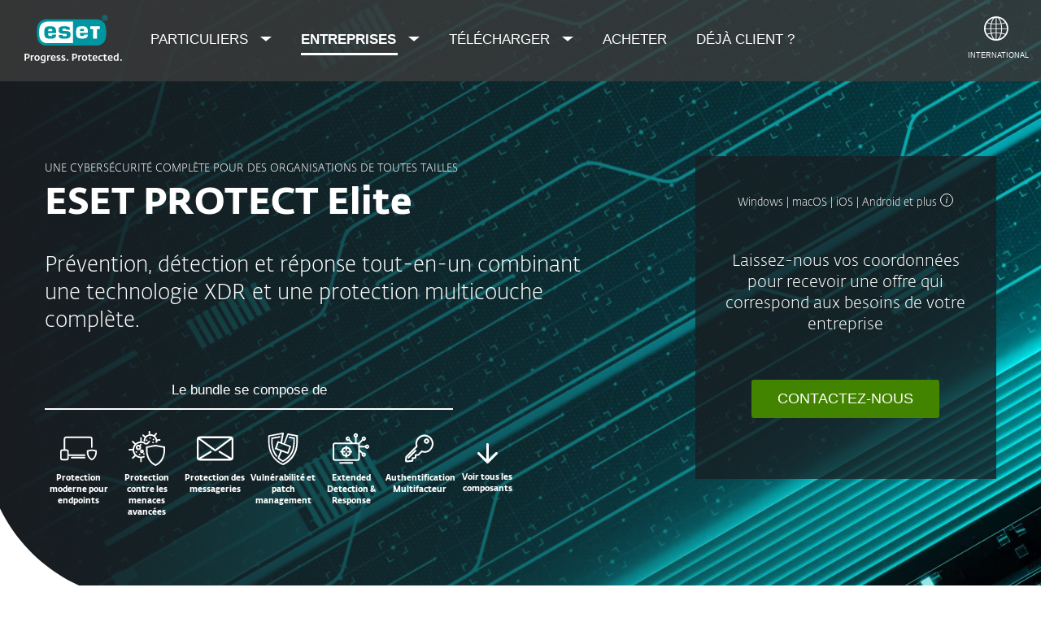

--- FILE ---
content_type: text/html; charset=UTF-8
request_url: https://www.eset.com/na/business/bundle-protection-elite/
body_size: 95334
content:
<!DOCTYPE html><html lang="fr-MA" class="no-js" prefix="og: http://ogp.me/ns#" xml:lang="fr-MA" xmlns="http://www.w3.org/1999/xhtml"><head><meta charset="utf-8"><meta name="viewport" content="width=device-width, maximum-scale=2, initial-scale=1.0, user-scalable=yes, minimal-ui"/><meta name="apple-mobile-web-app-title" content="ESET"/><meta name="apple-mobile-web-app-capable" content="yes"/><meta name="apple-mobile-web-app-status-bar-style" content="black"/><meta name="theme-color" content="#40E0D0"/><meta name="msapplication-TileColor" content="#008193"/><link sizes="16x16" rel="icon" href="https://web-assets.eset.com/typo3conf/ext/eset_base/Resources/Public/icons/favicon.ico" type="image/x-icon"/><link sizes="32x32" rel="icon" href="https://web-assets.eset.com/typo3conf/ext/eset_base/Resources/Public/icons/favicon-32x32.png" type="image/x-icon"/><link rel="apple-touch-icon" href="https://web-assets.eset.com/typo3conf/ext/eset_base/Resources/Public/img/device/apple-touch-icon.png"/><link rel="manifest" href="https://web-assets.eset.com/typo3conf/ext/eset_base/Resources/Public/manifest.json"/><meta name="robots" content="index,follow"/><meta name="description" content="All-in-one enterprise-grade prevention, detection &amp; response solution with threat-hunting capabilities, advanced endpoint protection and powerful data security."/><meta property="og:site_name" content="ESET"/><meta property="og:image" content="https://web-assets.eset.com/fileadmin/ESET/INT/OG_images/ESET_protect_icon_OG_image_enterprise.png"/><meta property="og:title" content="ESET PROTECT Elite cybersecurity XDR | ESET"/><meta property="og:description" content="All-in-one enterprise-grade prevention, detection &amp; response solution with threat-hunting capabilities, advanced endpoint protection and powerful data security."/><meta property="og:url" content="https://www.eset.com/na/business/bundle-protection-elite/"/><meta property="twitter:image" content="https://web-assets.eset.com/fileadmin/ESET/INT/OG_images/ESET_protect_icon_OG_image_enterprise.png"/><meta property="og:locale" content="fr-MA"/><script type="text/javascript">
/*<![CDATA[*/
/*_scriptCode*/

			/* decrypt helper function */
		function decryptCharcode(n,start,end,offset) {
			n = n + offset;
			if (offset > 0 && n > end) {
				n = start + (n - end - 1);
			} else if (offset < 0 && n < start) {
				n = end - (start - n - 1);
			}
			return String.fromCharCode(n);
		}
			/* decrypt string */
		function decryptString(enc,offset) {
			var dec = "";
			var len = enc.length;
			for(var i=0; i < len; i++) {
				var n = enc.charCodeAt(i);
				if (n >= 0x2B && n <= 0x3A) {
					dec += decryptCharcode(n,0x2B,0x3A,offset);	/* 0-9 . , - + / : */
				} else if (n >= 0x40 && n <= 0x5A) {
					dec += decryptCharcode(n,0x40,0x5A,offset);	/* A-Z @ */
				} else if (n >= 0x61 && n <= 0x7A) {
					dec += decryptCharcode(n,0x61,0x7A,offset);	/* a-z */
				} else {
					dec += enc.charAt(i);
				}
			}
			return dec;
		}
			/* decrypt spam-protected emails */
		function linkTo_UnCryptMailto(s) {
			location.href = decryptString(s,7);
		}
		

/*]]>*/
</script><title>ESET PROTECT Elite &#124; ESET</title><link rel="alternate" hreflang="fr-MA" href="https://www.eset.com/na/business/bundle-protection-elite/"/><link rel="alternate" hreflang="x-default" href="https://www.eset.com/na/business/bundle-protection-elite/"/><link rel="canonical" href="https://www.eset.com/na/business/bundle-protection-elite/"/>
<link rel="dns-prefetch" href="//cdn1.esetstatic.com" />

<link rel="stylesheet" href="https://web-assets.eset.com/typo3conf/ext/eset_base/Resources/Public/Assets/styles.96844546547167df4964.css" />
<script type="text/javascript" src="https://web-assets.eset.com/typo3conf/ext/eset_base/Resources/Public/header-scripts/header-scripts.c5de9502.js"></script>

<script type="text/javascript" src="/fileadmin/ESET/INT/assets/js/iFrame_Resizer-_v3.5.3.min.js" defer></script>
<script type="text/javascript">
jQuery(document).ready(function(){
  setTimeout(function(){
    iFrameResize({log:false, checkOrigin: false, scrolling: false});
  }, 300);   
}); 
</script>
<!-- Google Tag Manager -->
<script>
var gws_branch = location.pathname.split('/')[1];
window.dataLayer = window.dataLayer || [];
dataLayer = [{ 'branch': gws_branch }];

(function(w,d,s,l,i){w[l]=w[l]||[];w[l].push({'gtm.start':
new Date().getTime(),event:'gtm.js'});var f=d.getElementsByTagName(s)[0],
j=d.createElement(s),dl=l!='dataLayer'?'&l='+l:'';j.async=true;j.src=
'//www.googletagmanager.com/gtm.js?id='+i+dl;f.parentNode.insertBefore(j,f);
})(window,document,'script','dataLayer','GTM-M6QG34');

(function(w,d,s,l,i){w[l]=w[l]||[];w[l].push({'gtm.start':
new Date().getTime(),event:'gtm.js'});var f=d.getElementsByTagName(s)[0],
j=d.createElement(s),dl=l!='dataLayer'?'&l='+l:'';j.async=true;j.src=
'//www.googletagmanager.com/gtm.js?id='+i+dl;f.parentNode.insertBefore(j,f);
})(window,document,'script','dataLayer','GTM-KTRF44D');</script>
<!-- End Google Tag Manager -->
</head><body>
<!-- Google Tag Manager (noscript) -->
<noscript><iframe src="//www.googletagmanager.com/ns.html?id=GTM-M6QG34" height="0" width="0" style="display:none;visibility:hidden"></iframe></noscript>
<noscript><iframe src="//www.googletagmanager.com/ns.html?id=GTM-KTRF44D" height="0" width="0" style="display:none;visibility:hidden"></iframe></noscript>
<!-- End Google Tag Manager (noscript) --><div id="canvas" class="canvas tpl-default"><div id="page" class="page"><div id="main" class="main"><div role="main"><div id="hero-content" class="hero without-scroll-to-next"><div id="content-9289642" class="section skin-inverse bottom-scooped-corners"><div class="section-shape shape-bottom shape-white "><div class="shape-left"><svg class="scooped-left" aria-hidden="true" role="presentation" focusable="false" viewBox="0 0 360 800" preserveAspectRatio="none slice" x="0" y="0" width="360" height="800"><path d="M360,400 A 400 400, 0,0,1, -40 0 L-40,800 L360,800 L360,400 Z"/></svg><svg class="scooped-left-small" focusable="false" x="0px" y="0px" viewBox="0 0 180 800"><path d="M180,400C69.5,400-20,310.5-20,200v600h200V400z"/></svg></div><div class="shape-middle"></div><div class="shape-right"><svg class="scooped-right" aria-hidden="true" role="presentation" focusable="false" viewBox="0 0 360 800" preserveAspectRatio="none slice" x="100%" y="0" width="360" height="800"><path d="M400,800 A 400 400, 0,0,0, 0 400 L0,800 Z"/></svg><svg class="scooped-right-small" focusable="false" xmlns="http://www.w3.org/2000/svg" x="0px" y="0px" viewBox="0 0 180 800"><path d="M200,600c0-110.5-89.5-200-200-200v400h200V600z"/></svg></div></div><span class="rimg section-image hidden" data-remote=".section" data-viewport="all" data-bg-color="gradient-custom-overlay-linear" data-grad-color1="#181c20" data-grad-color2="transparent" data-grad-angle="90" data-grad-type="linear" data-src=""></span><span class="rimg section-image hidden" data-remote=".section" data-viewport="all" data-src="https://web-assets.eset.com/fileadmin/ESET/INT/Backgrounds/Elite_hero_background_brand_uni.jpg"></span><span class="rimg section-image hidden" data-remote=".section" data-viewport="xxs" data-bg-color="faded-teal-heavy" data-src=""></span><span class="rimg section-image hidden" data-remote=".section" data-viewport="xs" data-bg-color="faded-teal-heavy" data-src=""></span><span class="rimg section-image hidden" data-remote=".section" data-viewport="sm" data-bg-color="faded-teal-heavy" data-src=""></span><div class="container" ><div class="section-content"><div id="content-c9289641" class="csc-frame csc-frame-default"><div class="row flex "><div class="col col-xxs-12 col-xs-12 col-sm-12 col-md-7 col-lg-7 col-xl-7 "><div id="content-c9289640" class="frame frame-default frame-type-text frame-layout-0 skin-mt-medium skin-mb-medium"><h5>UNE CYBERSÉCURITÉ COMPLÈTE POUR DES ORGANISATIONS DE TOUTES TAILLES</h5><h1><strong>ESET PROTECT Elite</strong></h1><h3>Prévention, détection et réponse tout-en-un combinant une technologie XDR et une protection multicouche complète.</h3></div><div id="content-features-box" class="csc-frame csc-frame-default"><div class="row flex skin-gutter-none"><div class="col col-sm-6 col-md-9 col-lg-9 col-xl-9 "><div id="content-c9289638" class="frame frame-default"><div class="box box-no-padding skin-inverse hover-normal skin-faded-teal-heavy opacity-0 "><div class="box-badge skin-transparent"><div class="box-title"><p>Le bundle se compose de</p></div></div><div class="box-content "><div id="content-c9289636" class="csc-frame csc-frame-default"><div class="row flex skin-gutter-none"><div class="col col-sm-12 "><div id="content-c9289635" class="csc-frame csc-frame-default"><div class="row flex skin-gutter-none"><div class="col col-xxs-4 col-xs-4 col-sm-4 col-md-2 "><div id="content-c9289634" class="frame frame-default frame-type-esetbase_fce_svgicons frame-layout-0"><div class="ce-textpic textpic-svg ce-center ce-above"><a href="#feature-overview"><div class="eset-svg-icon 0 color-faded-white " style=""><div class="svg-holder" style="width:45px; padding-bottom: 100%"><svg xmlns="http://www.w3.org/2000/svg" viewBox="0 0 36.477 23.8"><path d="M36.476,15.772V13.719L31.53,12.8l-4.946.922v2.039c-.012.582.014,5.746,4.727,7.937l.209.1.241-.1C36.47,21.5,36.489,16.35,36.476,15.772Zm-4.939,6.357c-3.444-1.891-3.463-5.876-3.453-6.371v-.793l3.446-.643,3.446.643v.841C34.987,16.268,34.973,20.234,31.537,22.129ZM24.442,17.8H8.569V15.037a2.24,2.24,0,0,0-2.24-2.24H5.036V2.563A1.061,1.061,0,0,1,6.093,1.5H29.72a1.06,1.06,0,0,1,1.059,1.06v7.984a.75.75,0,0,0,.75.75h0a.75.75,0,0,0,.749-.75V2.562A2.559,2.559,0,0,0,29.722,0H6.1A2.561,2.561,0,0,0,3.541,2.56V12.8H2.262A2.251,2.251,0,0,0,0,15.037v6.519A2.252,2.252,0,0,0,2.26,23.8H6.31a2.252,2.252,0,0,0,2.259-2.241V19.3H24.442a.75.75,0,0,0,0-1.5ZM7.069,21.56a.751.751,0,0,1-.759.741H2.262A.75.75,0,0,1,1.5,21.56V15.037a.751.751,0,0,1,.758-.74H6.31a.751.751,0,0,1,.759.74Zm18.123-.509a.75.75,0,0,1-.75.75H11.373a.75.75,0,0,1,0-1.5H24.442a.749.749,0,0,1,.75.746Z" fill="#424d56"/></svg></div></div></a><div class="ce-bodytext text-color-faded-white"><h6 class="align-center"><strong><a href="#feature-overview">Protection moderne pour endpoints </a><br></strong></h6></div></div></div></div><div class="col col-xxs-4 col-xs-4 col-sm-4 col-md-2 "><div id="content-c9289633" class="frame frame-default frame-type-esetbase_fce_svgicons frame-layout-0"><div class="ce-textpic textpic-svg ce-center ce-above"><a href="#feature-overview"><div class="eset-svg-icon 0 color-faded-white " style=""><div class="svg-holder" style="width:45px; padding-bottom: 100%"><svg xmlns="http://www.w3.org/2000/svg" viewBox="0 0 34.496 33.027"><path d="M34.494,18.434V14.7L25.5,13.024,16.51,14.7v3.711c-.023,1.057.025,10.446,8.593,14.43l.381.185.437-.181C34.484,28.848,34.518,19.485,34.494,18.434Zm-8.978,12.94c-7.485-3.64-7.527-11.986-7.506-12.965V15.947l7.492-1.4,7.492,1.4v2.521C33.016,19.412,32.986,27.723,25.516,31.374ZM11.9,15.548A2.491,2.491,0,1,0,9.4,18.038h0A2.493,2.493,0,0,0,11.9,15.548Zm-3.481,0a.991.991,0,1,1,.992.99h0A.991.991,0,0,1,8.415,15.548Zm4.255,5.537a1.838,1.838,0,1,0-1.838-1.838h0A1.839,1.839,0,0,0,12.67,21.085Zm0-2.176a.338.338,0,1,1-.338.338h0a.338.338,0,0,1,.338-.335Zm-1.088-5.223a.75.75,0,1,1,.75-.75.75.75,0,0,1-.75.75Zm11.542-3.607a.75.75,0,1,1-.75.75A.75.75,0,0,1,23.124,10.079Zm.435-1.288a.75.75,0,1,1,.75-.75A.75.75,0,0,1,23.559,8.791ZM21.1,6.626a.75.75,0,1,1-.75-.75.75.75,0,0,1,.75.75ZM17.18,8.041a.75.75,0,1,1-.75.75A.75.75,0,0,1,17.18,8.041Zm-3.452,13.59a.75.75,0,1,1,.75.75h0A.75.75,0,0,1,13.728,21.631Zm-3.994.55a.75.75,0,1,1,.75.75.75.75,0,0,1-.75-.75ZM7.412,19.072a.75.75,0,1,1-.75.75.75.75,0,0,1,.75-.75Zm8.655-6.155a6.449,6.449,0,1,0-1.1,10.407c.1.474.218.972.361,1.487a7.878,7.878,0,0,1-2.8.824v3.116a.75.75,0,0,1-1.5,0V25.635a7.922,7.922,0,0,1-4.314-1.788l-2.2,2.2a.75.75,0,0,1-1.06-1.061l2.2-2.2a7.9,7.9,0,0,1-1.788-4.313H.75a.75.75,0,0,1,0-1.5H3.865A7.916,7.916,0,0,1,5.653,12.66l-2.2-2.2A.75.75,0,0,1,4.513,9.4l2.205,2.2a7.926,7.926,0,0,1,4.313-1.787V6.7a.75.75,0,1,1,1.5,0V9.812A7.927,7.927,0,0,1,16.844,11.6l2.2-2.2a.75.75,0,0,1,1.061,1.061l-2.1,2.1Zm-2.8-8.256a.75.75,0,1,1,.924-1.182L16.05,4.934A6.458,6.458,0,0,1,19.15,3.2L18.859.842A.751.751,0,0,1,20.35.66L20.636,3a6.458,6.458,0,0,1,3.428.957L25.517,2.1a.75.75,0,0,1,1.182.923L25.244,4.883A6.46,6.46,0,0,1,27,7.983L29.337,7.7a.75.75,0,1,1,.192,1.488h-.011l-2.34.286A6.4,6.4,0,0,1,26.97,11.1L26.4,11l-1.035.193a4.943,4.943,0,0,0,.276-2.286,5.007,5.007,0,0,0-9.973.42.75.75,0,0,1-1.5-.052,6.482,6.482,0,0,1,.95-3.153Z" fill="#424d56"/></svg></div></div></a><div class="ce-bodytext text-color-faded-white"><h6 class="align-center"><a href="#feature-overview"><strong>Protection contre les menaces avancées</strong></a></h6></div></div></div></div><div class="col col-xxs-4 col-xs-4 col-sm-4 col-md-2 "><div id="content-c9289632" class="frame frame-default frame-type-esetbase_fce_svgicons frame-layout-0"><div class="ce-textpic textpic-svg ce-center ce-above"><a href="#feature-overview"><div class="eset-svg-icon 0 color-faded-white " style=""><div class="svg-holder" style="width:45px; padding-bottom: 100%"><svg xmlns="http://www.w3.org/2000/svg" viewBox="0 0 29.5 19.516"><path d="M26.973,0H2.527A2.53,2.53,0,0,0,0,2.527V16.989a2.53,2.53,0,0,0,2.527,2.527H26.973A2.53,2.53,0,0,0,29.5,16.989V2.527A2.53,2.53,0,0,0,26.973,0ZM26.81,1.5,14.837,10.473,2.7,1.5ZM3.367,18.016l8.274-4.951a.75.75,0,0,0-.77-1.287l-9.3,5.565a1,1,0,0,1-.072-.354V2.53c0-.015.008-.028.009-.043L14.06,11.765a1.328,1.328,0,0,0,.772.254,1.381,1.381,0,0,0,.794-.261L27.992,2.49c0,.014.008.025.008.038v14.46a1.017,1.017,0,0,1-.064.317L18.69,11.778a.75.75,0,0,0-.81,1.263l.041.024,8.284,4.951Z" fill="#424d56"/></svg></div></div></a><div class="ce-bodytext text-color-faded-white"><h6 class="align-center"><a href="#feature-overview"><strong>Protection des messageries</strong></a></h6></div></div></div></div><div class="col col-xxs-4 col-xs-4 col-sm-4 col-md-2 "><div id="content-c9289631" class="frame frame-default frame-type-esetbase_fce_svgicons frame-layout-0"><div class="ce-textpic textpic-svg ce-center ce-above"><a href="#feature-overview"><div class="eset-svg-icon 0 color-faded-white " style="padding: 3px 0 2px 0"><div class="svg-holder" style="width:40px; padding-bottom: 100%"><svg xmlns="http://www.w3.org/2000/svg" viewBox="0 0 29.45 32.3"><path d="m5.93,17.8c.8,2,1.9,3.7,3.1,5.1l-.6,1.6c-1.5-1.6-2.9-3.6-3.8-6.2-1.8-4-1.7-10.6-1.6-12.7v-.6l9.2-1.7-.3,1.6-7.5,1.4c-.1,2.5-.1,8.1,1.5,11.5h0Zm21.6,1.7c-3.2,8.6-11.3,12.2-11.7,12.4l-.8.3c-.1,0-.2.1-.3.1h0c-.1,0-.2,0-.3-.1l-.8-.3c-.4-.2-8.5-3.7-11.7-12.4C.03,15.4-.07,9.6.03,5.6v-2.3H.03c0-.4.3-.7.6-.7L14.63,0h.3c.4.1.7.5.6.9l-1.7,9.1,1.5.5,3.6-9.2c.1-.3.5-.5.8-.5l9.1,1.7c.3.1.6.4.6.7v2.4c.1,4,0,9.8-1.9,13.9h0Zm-8.4-.2l1.9-5.1-10.6-4-1.9,5.1c0,.1,10.6,4,10.6,4Zm8.8-13.7v-1.7l-7.9-1.5-3.4,8.6,5.6,2.1c.4.1.6.6.4,1l-2.4,6.4c-.1.2-.2.3-.4.4-.1,0-.2.1-.3.1h-.3l-5.7-2.1-2.5,6.2c1.5,1.2,2.8,2,3.6,2.4,1.6-.9,6.7-3.9,8.8-9.7h0c1.5-3.4,1.6-9,1.6-11.6l-4.9-.9.6-1.4,5.2,1c.3.1.6.4.6.7,0,2.2.1,8.7-1.7,12.8-2.4,6.5-8.1,9.8-9.9,10.6-.2.1-.5.1-.7,0-.7-.4-2.6-1.4-4.6-3.2-.2-.2-.3-.5-.2-.8l2.6-6.7-4.9-1.8c-.4-.1-.6-.6-.4-1l2.4-6.5c.1-.2.2-.3.4-.4s.4-.1.6,0l2.1.8,1.4-7.8L1.33,3.9h0v1.7c-.1,3.9.1,9.4,1.8,13.3h0c3,8.1,10.6,11.4,10.9,11.5l.5.2h0l.5-.2c.3-.1,7.9-3.5,10.9-11.5h0c2-3.9,2.1-9.4,2-13.3h0Z" fill="#d1d1d1"/></svg></div></div></a><div class="ce-bodytext text-color-faded-white"><h6 class="align-center"><a href="#feature-overview"><strong>Vulnérabilité et patch management</strong></a></h6></div></div></div></div><div class="col col-xxs-4 col-xs-4 col-sm-4 col-md-2 "><div id="content-c9289629" class="frame frame-default frame-type-esetbase_fce_svgicons frame-layout-0 skin-mb-extra-small"><div class="ce-textpic textpic-svg ce-center ce-above"><a href="#feature-overview"><div class="eset-svg-icon 0 color-faded-white " style=""><div class="svg-holder" style="width:45px; padding-bottom: 100%"><svg xmlns="http://www.w3.org/2000/svg" viewBox="0 0 34.177 28.535"><path d="M32.143,10.53a2.036,2.036,0,0,0-1.888,1.285H25.409V11.04a2.23,2.23,0,0,0-.229-.975L28.254,6.99A2.037,2.037,0,1,0,27.2,5.928L24.118,9.005a2.251,2.251,0,0,0-.971-.228H22.37V3.929a2.037,2.037,0,1,0-1.5,0V8.777H18.889L16.04,5.928A2.037,2.037,0,1,0,14.989,6.99l1.786,1.787H2.263A2.265,2.265,0,0,0,0,11.039V23.571a2.265,2.265,0,0,0,2.263,2.263H23.147a2.264,2.264,0,0,0,2.262-2.263V17.415l1.78,1.784a2.038,2.038,0,1,0,1.06-1.06l-2.84-2.845V13.315h4.846a2.033,2.033,0,1,0,1.888-2.785ZM28.682,4.745a.535.535,0,1,1,.379.914.525.525,0,0,1-.377-.156h0A.536.536,0,0,1,28.682,4.745ZM21.619,1.507a.535.535,0,1,1-.535.535h0A.536.536,0,0,1,21.619,1.507ZM14.558,5.5h0a.533.533,0,1,1,.005,0l-.009.009ZM28.682,19.628h0a.535.535,0,1,1,0,.757.536.536,0,0,1,0-.757l0-.005Zm-4.773-5.834v9.777a.754.754,0,0,1-.677.745.611.611,0,0,1-.085.018H2.263a.764.764,0,0,1-.763-.763V11.039a.763.763,0,0,1,.763-.762H23.147a.763.763,0,0,1,.762.763Zm8.234-.694a.535.535,0,1,1,.535-.535h0A.535.535,0,0,1,32.143,13.1Zm-13,14.564v.121a.75.75,0,0,1-.75.75H7.016a.75.75,0,0,1-.75-.75v-.121a.75.75,0,0,1,.75-.75H18.4a.75.75,0,0,1,.75.75Zm-1.575-11.11H17.3a4.666,4.666,0,0,0-3.849-3.849v-.266a.75.75,0,0,0-1.5,0v.266A4.664,4.664,0,0,0,8.1,16.554H7.838a.75.75,0,0,0,0,1.5H8.1a4.662,4.662,0,0,0,3.849,3.85v.267a.75.75,0,0,0,1.5,0V21.9a4.662,4.662,0,0,0,3.849-3.85h.266a.75.75,0,0,0,0-1.5Zm-3.373,1.5h1.584a3.173,3.173,0,0,1-2.326,2.326V18.8a.75.75,0,0,0-1.5,0h0V20.38a3.17,3.17,0,0,1-2.326-2.326h1.584a.75.75,0,1,0,0-1.5H9.629a3.175,3.175,0,0,1,2.326-2.325v1.583a.75.75,0,1,0,1.5,0V14.229a3.175,3.175,0,0,1,2.326,2.325H14.2a.75.75,0,0,0,0,1.5Z" fill="#424d56"/></svg></div></div></a><div class="ce-bodytext text-color-faded-white"><h6 class="align-center"><a href="#feature-overview"><strong>Extended Detection &amp; Response</strong></a></h6></div></div></div></div><div class="col col-xxs-4 col-xs-4 col-sm-4 col-md-2 "><div id="content-c9289630" class="frame frame-default frame-type-esetbase_fce_svgicons frame-layout-0 skin-mb-extra-small"><div class="ce-textpic textpic-svg ce-center ce-above"><a href="#feature-overview"><div class="eset-svg-icon 0 color-faded-white " style="padding: 5px 0 5px 0"><div class="svg-holder" style="width:35px; padding-bottom: 100%"><svg xmlns="http://www.w3.org/2000/svg" viewBox="0 0 25.31523 24.57297"><path d="M9.84754,13.686a.75.75,0,0,1,.00034,1.06066l-.00034.00034-6.271,6.271a.75.75,0,0,1-1.061-1.06l6.271-6.272a.75.75,0,0,1,1.06065-.00034Zm10.975-9.63a2.334,2.334,0,1,1-3.30078.00077l.00078-.00077a2.336,2.336,0,0,1,3.3.003Zm-1.062,1.064a.834.834,0,1,0-.00045,1.17945l.00045-.00045A.835.835,0,0,0,19.76053,5.12Zm3.811,7.933a7.956,7.956,0,0,1-8.448,2.69l-2.673,2.675a1.1,1.1,0,0,1-.677.3l-1.565.144-.148,1.586a1.079,1.079,0,0,1-.948.957l-1.594.147-.146,1.584a1.063,1.063,0,0,1-.85.946l-4.784.483a1.45978,1.45978,0,0,1-.161.008,1.58,1.58,0,0,1-1.569-1.744l.32-3.039a1.076,1.076,0,0,1,.307-.641l8.938-8.938a8.02942,8.02942,0,1,1,13.999,2.842Zm-1.411-9.39a6.485,6.485,0,0,0-4.69-2.161,6.6,6.6,0,0,0-4.792,1.91,6.486,6.486,0,0,0-1.536,6.762l.153.444-9.483,9.483-.3,2.885.087.087,4.324-.433.228-2.467,2.461-.227.218-2.46,2.68-.247,3.207-3.209.443.154a6.479,6.479,0,0,0,7.242-2.07A6.573,6.573,0,0,0,22.16054,3.663Z" fill="#424d56"/></svg></div></div></a><div class="ce-bodytext text-color-faded-white"><h6 class="align-center"><a href="https://www.eset.com/fr/business/bundle-protection-elite/#feature-overview" target="_blank"><strong>Authentification Multifacteur</strong></a></h6></div></div></div></div></div></div></div><div class="col col-xxs-12 col-xs-12 col-sm-12 hidden-from-md hidden-from-lg hidden-from-xl"></div></div></div><div id="content-c9289637" class="frame frame-default frame-type-html frame-layout-0"><style> #content-features-box .ce-bodytext a {font-size:10px !important; line-height:1 !important;} </style></div></div></div></div></div><div class="col col-sm-6 col-md-3 col-lg-3 col-xl-3 hidden-to-xxs hidden-to-xs hidden-to-sm"><div id="content-c9289627" class="frame frame-default"><div class="box skin-badge-invisible box-no-padding hover-normal skin-faded-gray-lighter opacity-0 "><div class="box-content "><div id="content-c9289626" class="csc-frame csc-frame-default"><div class="row flex skin-gutter-none"><div class="col col-xxs-4 col-xs-4 col-sm-3 col-md-6 "><div id="content-c9289623" class="frame frame-default frame-type-esetbase_fce_svgicons frame-layout-0 skin-mb-extra-small"><div class="ce-textpic textpic-svg ce-center ce-above"><a href="#feature-overview"><div class="eset-svg-icon 0 color-faded-white " style="padding: 16px 0 3px 0"><div class="svg-holder" style="width:25px; padding-bottom: 100%"><svg xmlns="http://www.w3.org/2000/svg" viewBox="0 0 16.02 16.02"><path d="m15.73,8.72l-7,7c-.1.1-.21.17-.34.23-.02,0-.05,0-.08.02-.1.03-.19.06-.3.06-.09,0-.17-.03-.25-.05-.04-.01-.09,0-.13-.03-.12-.05-.24-.13-.33-.22L.29,8.72c-.39-.39-.39-1.02,0-1.41s1.02-.39,1.41,0l5.3,5.3V1c0-.55.45-1,1-1s1,.45,1,1v11.6l5.3-5.3c.39-.39,1.02-.39,1.41,0s.39,1.02,0,1.41Z" fill="#8e8e8e"/></svg></div></div></a><div class="ce-bodytext text-color-faded-white"><h6 class="h6 align-center"><strong><a href="#feature-overview"><strong>Voir tous les composants</strong><br></a></strong></h6></div></div></div></div><div class="col col-xxs-4 col-xs-4 col-sm-3 col-md-6 "></div></div></div></div></div></div></div></div></div></div><div class="col col-sm-4 col-md-1 col-lg-1 col-xl-1 "></div><div class="col col-xxs-12 col-xs-12 col-sm-12 col-md-4 col-lg-4 col-xl-4 "><div id="content-c9289621" class="frame frame-default"><div class="box skin-badge-invisible skin-inverse hover-inverse skin-faded-black opacity-75 "><div class="box-content "><div id="content-c9289618" class="frame frame-default frame-type-text frame-layout-0 skin-mt-small skin-mb-medium"><h5 class="align-center">Windows | macOS | iOS | Android et plus <span class="eset-tooltip-element" style="font-weight: lighter; ">Compatible avec les systèmes d'exploitations suivants : Windows, macOS, iOS, Android et Linux. Voir les prérequis systèmes pour plus de détails.</span></h5></div><div id="content-c9289619" class="frame frame-default frame-type-text frame-layout-0 skin-mt-medium skin-mb-medium"><h4 class="align-center"> Laissez-nous vos coordonnées pour recevoir une offre qui correspond aux besoins de votre entreprise</h4></div><div id="content-c9326296" class="frame frame-default frame-type-esetbase_fce_cta frame-layout-0"><div class="align-center"><a href="/na/business/demande-de-devis/" class="btn skin-mb-l ">Contactez-nous</a></div></div></div></div></div></div></div></div></div></div></div></div><!--TYPO3SEARCH_begin--><div id="main-content"><div id="content-9289721" class="section faded-opaque skin-default top-offset bottom-offset"><div class="container" id="content-benefits" ><div class="section-content"><div id="content-c9289661" class="frame frame-default frame-type-text frame-layout-0 skin-mt-medium"><h2 class="align-center">La solution pour une meilleure visibilité et une réduction des risques<br><br></h2></div><div id="content-c9289660" class="frame frame-default"><div data-module="ui/tabs" id="bundle-benefits-eset" class="tabs skin-accordion skin-accordion-image " ><div class="panes"><div class="row flex"><div class="col col-sm-5"><div class="images-container"></div></div><div class="col col-sm-7 accordion-container"><div class="pane initial" id="content-edr"><span class="title"><a class="" href="/na/business/bundle-protection-elite/#extended-detection--response"><span><h5><b>Extended detetcion & response<br /></b></h5><h3>Obtenez une solution complète de prévention, de détection et de remédiation</h3></span></a></span><div class="content content-left content-wrapper"><div class="hidden-from-to-xxs hidden-from-to-xs"><div id="content-c9289654" class="frame frame-default frame-type-esetbase_fce_svgicons frame-layout-0"><div class="ce-textpic textpic-svg ce-center ce-above"><div class="eset-svg-icon 0 color-none " style=""><div class="svg-holder" style="width:440px; padding-bottom: 100%"><svg xmlns="http://www.w3.org/2000/svg" xmlns:xlink="http://www.w3.org/1999/xlink" viewBox="0 0 440 440"><defs><linearGradient id="linear-gradient-d" x1="204.4" y1="157.234" x2="204.4" y2="44.705" gradientUnits="userSpaceOnUse"><stop offset="0" stop-color="#054b55"/><stop offset="1" stop-color="#00bcc5"/></linearGradient><linearGradient id="linear-gradient-2d" x1="196.404" y1="157.234" x2="196.404" y2="44.705" xlink:href="#linear-gradient-d"/><linearGradient id="linear-gradient-3d" x1="207.48" y1="276" x2="207.48" y2="375.295" xlink:href="#linear-gradient-d"/><linearGradient id="linear-gradient-4d" x1="199.484" y1="276" x2="199.484" y2="375.295" xlink:href="#linear-gradient-d"/><linearGradient id="linear-gradient-5d" x1="269.911" y1="250.805" x2="395.023" y2="250.805" xlink:href="#linear-gradient-d"/><linearGradient id="linear-gradient-6d" x1="269.911" y1="258.8" x2="395.023" y2="258.8" xlink:href="#linear-gradient-d"/><linearGradient id="linear-gradient-7d" x1="224.811" y1="156.425" x2="224.811" y2="88.186" xlink:href="#linear-gradient-d"/><linearGradient id="linear-gradient-8d" x1="230.437" y1="156.425" x2="230.437" y2="88.186" xlink:href="#linear-gradient-d"/><linearGradient id="linear-gradient-9d" x1="265.091" y1="154.689" x2="344.82" y2="154.689" xlink:href="#linear-gradient-d"/><linearGradient id="linear-gradient-10d" x1="265.091" y1="128.893" x2="344.82" y2="128.893" xlink:href="#linear-gradient-d"/><linearGradient id="linear-gradient-11d" x1="262.496" y1="162.432" x2="262.496" y2="101.41" xlink:href="#linear-gradient-d"/><linearGradient id="linear-gradient-12d" x1="282.587" y1="162.432" x2="282.587" y2="101.41" xlink:href="#linear-gradient-d"/><linearGradient id="linear-gradient-13d" x1="239.974" y1="157.9" x2="239.974" y2="115.907" xlink:href="#linear-gradient-d"/><linearGradient id="linear-gradient-14d" x1="252.494" y1="157.9" x2="252.494" y2="115.907" xlink:href="#linear-gradient-d"/><linearGradient id="linear-gradient-15d" x1="280.262" y1="174.035" x2="280.262" y2="148.643" xlink:href="#linear-gradient-d"/><linearGradient id="linear-gradient-16d" x1="300.477" y1="174.035" x2="300.477" y2="148.643" xlink:href="#linear-gradient-d"/><linearGradient id="linear-gradient-17d" x1="302.145" y1="256.774" x2="339.56" y2="219.359" xlink:href="#linear-gradient-d"/><linearGradient id="linear-gradient-18d" x1="329.581" y1="284.21" x2="366.996" y2="246.795" xlink:href="#linear-gradient-d"/><linearGradient id="linear-gradient-19d" x1="280.963" y1="165.404" x2="280.963" y2="111.787" xlink:href="#linear-gradient-d"/><linearGradient id="linear-gradient-20d" x1="311.43" y1="165.404" x2="311.43" y2="111.787" xlink:href="#linear-gradient-d"/><linearGradient id="linear-gradient-21d" x1="159.691" y1="170.596" x2="159.691" y2="145.204" xlink:href="#linear-gradient-d"/><linearGradient id="linear-gradient-22d" x1="139.476" y1="170.596" x2="139.476" y2="145.204" xlink:href="#linear-gradient-d"/><linearGradient id="linear-gradient-23d" x1="165.261" y1="161.41" x2="165.261" y2="110.873" xlink:href="#linear-gradient-d"/><linearGradient id="linear-gradient-24d" x1="132.279" y1="161.41" x2="132.279" y2="110.873" xlink:href="#linear-gradient-d"/><linearGradient id="linear-gradient-25d" x1="305.377" y1="246.458" x2="353.263" y2="198.572" xlink:href="#linear-gradient-d"/><linearGradient id="linear-gradient-26d" x1="334.774" y1="275.855" x2="382.66" y2="227.969" xlink:href="#linear-gradient-d"/><linearGradient id="linear-gradient-27d" x1="160.279" y1="204.106" x2="71.125" y2="204.106" xlink:href="#linear-gradient-d"/><linearGradient id="linear-gradient-28d" x1="160.279" y1="199.233" x2="71.125" y2="199.233" xlink:href="#linear-gradient-d"/><linearGradient id="linear-gradient-29d" x1="160.279" y1="218.083" x2="83.435" y2="218.083" xlink:href="#linear-gradient-d"/><linearGradient id="linear-gradient-30d" x1="160.279" y1="218.083" x2="83.435" y2="218.083" xlink:href="#linear-gradient-d"/><linearGradient id="linear-gradient-31d" x1="165.606" y1="250.125" x2="121.334" y2="250.125" xlink:href="#linear-gradient-d"/><linearGradient id="linear-gradient-32d" x1="165.606" y1="260.876" x2="121.334" y2="260.876" xlink:href="#linear-gradient-d"/><linearGradient id="linear-gradient-33d" x1="162.645" y1="249.587" x2="75.084" y2="249.587" xlink:href="#linear-gradient-d"/><linearGradient id="linear-gradient-34d" x1="162.645" y1="272.267" x2="75.084" y2="272.267" xlink:href="#linear-gradient-d"/><linearGradient id="linear-gradient-35d" x1="166.153" y1="187.796" x2="54.014" y2="187.796" xlink:href="#linear-gradient-d"/><linearGradient id="linear-gradient-36d" x1="166.153" y1="176.112" x2="54.014" y2="176.112" xlink:href="#linear-gradient-d"/><linearGradient id="linear-gradient-37d" x1="217.188" y1="274.497" x2="217.188" y2="339.515" xlink:href="#linear-gradient-d"/><linearGradient id="linear-gradient-38d" x1="209.572" y1="274.497" x2="209.572" y2="339.515" xlink:href="#linear-gradient-d"/><linearGradient id="linear-gradient-39d" x1="166.153" y1="160.805" x2="86.424" y2="160.805" xlink:href="#linear-gradient-d"/><linearGradient id="linear-gradient-40d" x1="166.153" y1="135.01" x2="86.424" y2="135.01" xlink:href="#linear-gradient-d"/><linearGradient id="linear-gradient-41d" x1="184.335" y1="160.703" x2="184.335" y2="96.537" xlink:href="#linear-gradient-d"/><linearGradient id="linear-gradient-42d" x1="164.244" y1="160.703" x2="164.244" y2="96.537" xlink:href="#linear-gradient-d"/><linearGradient id="linear-gradient-43d" x1="144.121" y1="183.479" x2="144.121" y2="152.126" xlink:href="#linear-gradient-d"/><linearGradient id="linear-gradient-44d" x1="120.925" y1="183.479" x2="120.925" y2="152.126" xlink:href="#linear-gradient-d"/><linearGradient id="linear-gradient-45d" x1="176.464" y1="278.148" x2="149.139" y2="278.148" xlink:href="#linear-gradient-d"/><linearGradient id="linear-gradient-46d" x1="176.464" y1="299.33" x2="149.139" y2="299.33" xlink:href="#linear-gradient-d"/><linearGradient id="linear-gradient-47d" x1="170.576" y1="279.286" x2="120.04" y2="279.286" xlink:href="#linear-gradient-d"/><linearGradient id="linear-gradient-48d" x1="170.576" y1="312.267" x2="120.04" y2="312.267" xlink:href="#linear-gradient-d"/><linearGradient id="linear-gradient-49d" x1="242.432" y1="273.342" x2="242.432" y2="316.575" xlink:href="#linear-gradient-d"/><linearGradient id="linear-gradient-50d" x1="248.2" y1="273.342" x2="248.2" y2="316.575" xlink:href="#linear-gradient-d"/><linearGradient id="linear-gradient-51d" x1="211.207" y1="276.718" x2="165.634" y2="322.291" xlink:href="#linear-gradient-d"/><linearGradient id="linear-gradient-52d" x1="215.286" y1="280.797" x2="169.712" y2="326.37" xlink:href="#linear-gradient-d"/><linearGradient id="linear-gradient-53d" x1="276.394" y1="192.964" x2="366.009" y2="192.964" xlink:href="#linear-gradient-d"/><linearGradient id="linear-gradient-54d" x1="276.394" y1="181.6" x2="366.009" y2="181.6" xlink:href="#linear-gradient-d"/><linearGradient id="linear-gradient-55d" x1="155.483" y1="226.932" x2="299.479" y2="226.932" xlink:href="#linear-gradient-d"/></defs><polyline points="212.395 157.234 212.395 126.796 196.404 110.806 196.404 47.942" fill="none" stroke-miterlimit="10" stroke="url(#linear-gradient-d)"/><circle cx="196.404" cy="48.113" r="3.008" fill="#fff"/><path d="M199.812,48.113a3.408,3.408,0,1,1-3.408-3.408,3.412,3.412,0,0,1,3.408,3.408Zm-6.015,0a2.608,2.608,0,1,0,2.607-2.608,2.61,2.61,0,0,0-2.607,2.608Z" fill="url(#linear-gradient-2d)"/><polyline points="215.475 276 215.475 285.172 199.485 301.163 199.485 372.058" fill="none" stroke-miterlimit="10" stroke="url(#linear-gradient-3d)"/><circle cx="199.485" cy="371.887" r="3.008" fill="#fff"/><path d="M196.077,371.887a3.408,3.408,0,1,1,3.408,3.408,3.412,3.412,0,0,1-3.408-3.408Zm6.015,0a2.608,2.608,0,1,0-2.607,2.608,2.61,2.61,0,0,0,2.607-2.608Z" fill="url(#linear-gradient-4d)"/><polyline points="269.911 242.809 304.9 242.809 320.891 258.8 391.786 258.8" fill="none" stroke-miterlimit="10" stroke="url(#linear-gradient-5d)"/><circle cx="391.615" cy="258.8" r="3.008" fill="#fff"/><path d="M391.615,262.208a3.408,3.408,0,1,1,3.408-3.408,3.412,3.412,0,0,1-3.408,3.408Zm0-6.016a2.608,2.608,0,1,0,2.608,2.608,2.611,2.611,0,0,0-2.608-2.608Z" fill="url(#linear-gradient-6d)"/><polyline points="219.186 156.425 219.186 132.301 230.437 121.051 230.437 90.209" fill="none" stroke-miterlimit="10" stroke-width="0.5" stroke="url(#linear-gradient-7d)"/><circle cx="230.437" cy="90.316" r="1.88" fill="#fff"/><path d="M232.567,90.316a2.13,2.13,0,1,1-2.13-2.13,2.132,2.132,0,0,1,2.13,2.13Zm-3.76,0a1.63,1.63,0,1,0,1.63-1.63,1.631,1.631,0,0,0-1.63,1.63Z" fill="url(#linear-gradient-8d)"/><polyline points="265.091 180.486 291.544 180.486 343.212 128.818" fill="none" stroke-miterlimit="10" stroke-width="0.5" stroke="url(#linear-gradient-9d)"/><circle cx="343.137" cy="128.893" r="1.88" fill="#fff"/><path d="M344.643,130.4a2.13,2.13,0,1,1,0-3.012,2.133,2.133,0,0,1,0,3.012Zm-2.659-2.659a1.63,1.63,0,1,0,2.306,0,1.633,1.633,0,0,0-2.306,0C341.349,128.376,342.62,127.105,341.984,127.74Z" fill="url(#linear-gradient-10d)"/><polyline points="242.432 162.432 242.432 144.329 282.707 104.053" fill="none" stroke-miterlimit="10" stroke="url(#linear-gradient-11d)"/><path d="M284.714,106.3a3.008,3.008,0,1,0-4.254,0A3.008,3.008,0,0,0,284.714,106.3Z" fill="#fff"/><path d="M285,106.583a3.408,3.408,0,1,1,0-4.819,3.411,3.411,0,0,1,0,4.819C283.668,107.912,286.325,105.254,285,106.583Zm-4.253-4.254a2.608,2.608,0,1,0,3.688,0,2.61,2.61,0,0,0-3.688,0C279.726,103.347,281.76,101.312,280.743,102.329Z" fill="url(#linear-gradient-12d)"/><polyline points="227.481 157.9 227.481 143.683 252.614 118.55" fill="none" stroke-miterlimit="10" stroke="url(#linear-gradient-13d)"/><path d="M254.62,120.8a3.007,3.007,0,1,0-4.253,0A3.008,3.008,0,0,0,254.62,120.8Z" fill="#fff"/><path d="M254.9,121.08a3.408,3.408,0,1,1,0-4.819,3.411,3.411,0,0,1,0,4.819C253.575,122.409,256.232,119.751,254.9,121.08Zm-4.254-4.254a2.608,2.608,0,1,0,3.689,0,2.612,2.612,0,0,0-3.689,0C249.633,117.843,251.667,115.809,250.649,116.826Z" fill="url(#linear-gradient-14d)"/><polyline points="259.972 173.858 270.055 163.775 287.028 163.775 300.552 150.251" fill="none" stroke-miterlimit="10" stroke-width="0.5" stroke="url(#linear-gradient-15d)"/><circle cx="300.477" cy="150.326" r="1.88" fill="#fff"/><path d="M301.983,151.832a2.13,2.13,0,1,1,0-3.012,2.133,2.133,0,0,1,0,3.012Zm-2.659-2.659a1.63,1.63,0,1,0,2.306,0,1.633,1.633,0,0,0-2.306,0C298.689,149.809,299.96,148.538,299.324,149.173Z" fill="url(#linear-gradient-16d)"/><polyline points="274.781 229.16 315.939 229.16 334.763 247.985 365.912 247.985" fill="none" stroke-miterlimit="10" stroke-width="0.5" stroke="url(#linear-gradient-17d)"/><circle cx="365.806" cy="247.985" r="1.88" fill="#fff"/><path d="M365.806,250.115a2.13,2.13,0,1,1,2.13-2.13,2.132,2.132,0,0,1-2.13,2.13Zm0-3.76a1.63,1.63,0,1,0,1.63,1.63,1.632,1.632,0,0,0-1.63-1.63Z" fill="url(#linear-gradient-18d)"/><polyline points="250.667 165.404 250.667 156.296 260.26 146.704 279.63 146.704 311.551 114.784" fill="none" stroke-miterlimit="10" stroke-width="2" stroke="url(#linear-gradient-19d)"/><circle cx="311.43" cy="114.904" r="3.008" fill="#fff"/><path d="M313.84,117.314a3.408,3.408,0,1,1,0-4.82,3.414,3.414,0,0,1,0,4.82C312.511,118.642,315.168,115.985,313.84,117.314Zm-4.254-4.254a2.608,2.608,0,1,0,3.688,0,2.61,2.61,0,0,0-3.688,0Z" fill="url(#linear-gradient-20d)"/><polyline points="179.981 170.419 169.898 160.336 152.925 160.336 139.4 146.812" fill="none" stroke-miterlimit="10" stroke-width="0.5" stroke="url(#linear-gradient-21d)"/><circle cx="139.476" cy="146.887" r="1.88" fill="#fff"/><path d="M140.982,145.381a2.13,2.13,0,1,1-3.012,0,2.133,2.133,0,0,1,3.012,0Zm-2.659,2.659a1.63,1.63,0,1,0,0-2.3,1.633,1.633,0,0,0,0,2.3C138.959,148.675,137.688,147.4,138.323,148.04Z" fill="url(#linear-gradient-22d)"/><polyline points="198.363 160.703 183.45 145.79 164.079 145.79 132.159 113.87" fill="none" stroke-miterlimit="10" stroke-width="2" stroke="url(#linear-gradient-23d)"/><path d="M134.406,111.863a3.008,3.008,0,1,0,0,4.254A3.008,3.008,0,0,0,134.406,111.863Z" fill="#fff"/><path d="M134.689,111.58a3.408,3.408,0,1,1-4.819,0,3.412,3.412,0,0,1,4.819,0Zm-4.253,4.254a2.608,2.608,0,1,0,0-3.688,2.61,2.61,0,0,0,0,3.688C131.452,116.851,129.418,114.817,130.436,115.834Z" fill="url(#linear-gradient-24d)"/><polyline points="276.394 216.476 321.788 216.476 335.485 230.173 380.627 230.173" fill="none" stroke-miterlimit="10" stroke-width="2" stroke="url(#linear-gradient-25d)"/><circle cx="380.456" cy="230.173" r="3.008" fill="#fff"/><path d="M380.456,233.581a3.408,3.408,0,1,1,3.408-3.408,3.411,3.411,0,0,1-3.408,3.408Zm0-6.016a2.608,2.608,0,1,0,2.608,2.608,2.61,2.61,0,0,0-2.608-2.608Z" fill="url(#linear-gradient-26d)"/><polyline points="160.279 208.98 105.26 208.98 95.514 199.233 74.362 199.233" fill="none" stroke-miterlimit="10" stroke="url(#linear-gradient-27d)"/><circle cx="74.532" cy="199.233" r="3.008" fill="#fff"/><path d="M74.532,195.825a3.408,3.408,0,1,1-3.407,3.408,3.412,3.412,0,0,1,3.407-3.408Zm0,6.016a2.608,2.608,0,1,0-2.607-2.608,2.61,2.61,0,0,0,2.607,2.608Z" fill="url(#linear-gradient-28d)"/><line x1="160.279" y1="218.083" x2="86.673" y2="218.083" fill="none" stroke-miterlimit="10" stroke-width="2" stroke="url(#linear-gradient-29d)"/><circle cx="86.843" cy="218.083" r="3.008" fill="#fff"/><path d="M86.843,214.675a3.408,3.408,0,1,1-3.408,3.408,3.412,3.412,0,0,1,3.408-3.408Zm0,6.016a2.608,2.608,0,1,0-2.608-2.608,2.611,2.611,0,0,0,2.608,2.608Z" fill="url(#linear-gradient-30d)"/><polyline points="165.606 239.516 146.412 239.516 124.903 261.026" fill="none" stroke-miterlimit="10" stroke-width="2" stroke="url(#linear-gradient-31d)"/><path d="M122.4,258.217a3.76,3.76,0,1,0,5.317,0A3.76,3.76,0,0,0,122.4,258.217Z" fill="#fff"/><path d="M122.041,257.864a4.26,4.26,0,1,1,0,6.024,4.264,4.264,0,0,1,0-6.024Zm5.317,5.317a3.26,3.26,0,1,0-4.61,0,3.263,3.263,0,0,0,4.61,0Z" fill="url(#linear-gradient-32d)"/><polyline points="162.645 226.932 139.26 226.932 120.456 245.736 104.378 245.736 77.726 272.388" fill="none" stroke-miterlimit="10" stroke="url(#linear-gradient-33d)"/><path d="M75.72,270.14a3.008,3.008,0,1,0,4.254,0A3.008,3.008,0,0,0,75.72,270.14Z" fill="#fff"/><path d="M75.437,269.858a3.408,3.408,0,1,1,0,4.819,3.412,3.412,0,0,1,0-4.819C76.766,268.529,74.108,271.186,75.437,269.858Zm4.254,4.253a2.608,2.608,0,1,0-3.688,0,2.61,2.61,0,0,0,3.688,0Z" fill="url(#linear-gradient-34d)"/><polyline points="166.153 199.479 128.235 199.479 104.868 176.112 57.251 176.112" fill="none" stroke-miterlimit="10" stroke-width="2" stroke="url(#linear-gradient-35d)"/><circle cx="57.422" cy="176.112" r="3.008" fill="#fff"/><path d="M57.422,172.705a3.408,3.408,0,1,1-3.408,3.407,3.41,3.41,0,0,1,3.408-3.407Zm0,6.015a2.608,2.608,0,1,0-2.608-2.608,2.61,2.61,0,0,0,2.608,2.608Z" fill="url(#linear-gradient-36d)"/><polyline points="224.804 274.497 224.804 291.133 209.572 306.365 209.572 336.278" fill="none" stroke-miterlimit="10" stroke-width="2" stroke="url(#linear-gradient-37d)"/><circle cx="209.572" cy="336.108" r="3.008" fill="#fff"/><path d="M206.164,336.108a3.408,3.408,0,1,1,3.408,3.407,3.412,3.412,0,0,1-3.408-3.407Zm6.016,0a2.608,2.608,0,1,0-2.608,2.607,2.61,2.61,0,0,0,2.608-2.607Z" fill="url(#linear-gradient-38d)"/><polyline points="166.153 186.603 139.7 186.603 88.032 134.935" fill="none" stroke-miterlimit="10" stroke-width="0.5" stroke="url(#linear-gradient-39d)"/><path d="M89.436,133.681a1.879,1.879,0,1,0,0,2.658A1.879,1.879,0,0,0,89.436,133.681Z" fill="#fff"/><path d="M89.613,133.5a2.13,2.13,0,1,1-3.012,0,2.131,2.131,0,0,1,3.012,0C90.444,134.334,88.783,132.673,89.613,133.5Zm-2.658,2.658a1.63,1.63,0,1,0,0-2.305,1.631,1.631,0,0,0,0,2.305C87.59,136.8,86.319,135.527,86.955,136.162Z" fill="url(#linear-gradient-40d)"/><polyline points="204.4 160.703 204.4 139.456 164.124 99.18" fill="none" stroke-miterlimit="10" stroke="url(#linear-gradient-41d)"/><path d="M166.371,97.173a3.008,3.008,0,1,0,0,4.254A3.008,3.008,0,0,0,166.371,97.173Z" fill="#fff"/><path d="M166.654,96.891a3.408,3.408,0,1,1-4.819,0,3.411,3.411,0,0,1,4.819,0C167.983,98.219,165.326,95.562,166.654,96.891Zm-4.253,4.253a2.608,2.608,0,1,0,0-3.688,2.61,2.61,0,0,0,0,3.688C163.417,102.161,161.384,100.127,162.4,101.144Z" fill="url(#linear-gradient-42d)"/><polyline points="167.392 183.302 151.348 167.258 134.375 167.258 120.85 153.733" fill="none" stroke-miterlimit="10" stroke-width="0.5" stroke="url(#linear-gradient-43d)"/><circle cx="120.925" cy="153.809" r="1.88" fill="#fff"/><path d="M122.431,152.3a2.13,2.13,0,1,1-3.012,0,2.131,2.131,0,0,1,3.012,0C123.262,153.133,121.6,151.472,122.431,152.3Zm-2.658,2.658a1.63,1.63,0,1,0,0-2.305,1.631,1.631,0,0,0,0,2.305C120.408,155.6,119.137,154.326,119.773,154.961Z" fill="url(#linear-gradient-44d)"/><polyline points="176.287 256.891 164.271 268.907 164.271 285.88 150.747 299.405" fill="none" stroke-miterlimit="10" stroke-width="0.5" stroke="url(#linear-gradient-45d)"/><circle cx="150.822" cy="299.33" r="1.88" fill="#fff"/><path d="M149.316,297.824a2.13,2.13,0,1,1,0,3.012,2.131,2.131,0,0,1,0-3.012C150.146,296.993,148.485,298.654,149.316,297.824Zm2.658,2.658a1.63,1.63,0,1,0-2.3,0,1.631,1.631,0,0,0,2.3,0C152.61,299.847,151.339,301.118,151.974,300.482Z" fill="url(#linear-gradient-46d)"/><polyline points="169.869 246.184 154.956 261.097 154.956 280.468 123.036 312.388" fill="none" stroke-miterlimit="10" stroke-width="2" stroke="url(#linear-gradient-47d)"/><circle cx="123.157" cy="312.267" r="3.008" fill="#fff"/><path d="M120.747,309.858a3.408,3.408,0,1,1,0,4.819,3.411,3.411,0,0,1,0-4.819C122.075,308.529,119.418,311.186,120.747,309.858ZM125,314.111a2.608,2.608,0,1,0-3.688,0,2.609,2.609,0,0,0,3.688,0C126.018,313.094,123.984,315.128,125,314.111Z" fill="url(#linear-gradient-48d)"/><polyline points="236.663 273.342 236.663 281.218 248.2 292.755 248.2 313.338" fill="none" stroke-miterlimit="10" stroke-width="2" stroke="url(#linear-gradient-49d)"/><path d="M245.192,313.167a3.008,3.008,0,1,0,3.008-3.007A3.008,3.008,0,0,0,245.192,313.167Z" fill="#fff"/><path d="M244.792,313.167a3.408,3.408,0,1,1,3.408,3.408,3.411,3.411,0,0,1-3.408-3.408Zm6.016,0a2.608,2.608,0,1,0-2.608,2.608,2.61,2.61,0,0,0,2.608-2.608Z" fill="url(#linear-gradient-50d)"/><polyline points="207.128 272.639 186.556 293.211 186.556 309.527 172.002 324.081" fill="none" stroke-miterlimit="10" stroke-width="2" stroke="url(#linear-gradient-51d)"/><path d="M170,321.834a3.008,3.008,0,1,0,4.254,0A3.008,3.008,0,0,0,170,321.834Z" fill="#fff"/><path d="M169.712,321.551a3.408,3.408,0,1,1,0,4.819,3.412,3.412,0,0,1,0-4.819Zm4.254,4.254a2.608,2.608,0,1,0-3.688,0,2.61,2.61,0,0,0,3.688,0Z" fill="url(#linear-gradient-52d)"/><polyline points="276.394 204.327 296.358 204.327 319.085 181.6 362.772 181.6" fill="none" stroke-miterlimit="10" stroke-width="2" stroke="url(#linear-gradient-53d)"/><circle cx="362.602" cy="181.6" r="3.008" fill="#fff"/><path d="M362.6,185.008a3.408,3.408,0,1,1,3.407-3.408,3.412,3.412,0,0,1-3.407,3.408Zm0-6.016a2.608,2.608,0,1,0,2.607,2.608,2.61,2.61,0,0,0-2.607-2.608Z" fill="url(#linear-gradient-54d)"/><path d="M280.731,300.436a18.683,18.683,0,0,1-13.311-5.51l-22.173-22.173a62.312,62.312,0,0,1-26.791,6.114q-.626,0-1.251-.013a62.7,62.7,0,1,1,55.547-31.692l21.217,21.223a18.744,18.744,0,0,1-13.238,32.051Zm-6.239-12.581a8.77,8.77,0,1,0,12.4-12.4l-26.734-26.74,3.231-5.361a52.77,52.77,0,1,0-46.029,25.5c.39.008.74.012,1.091.012a52.273,52.273,0,0,0,23.567-5.674l5.176-2.63Zm-56.164-21.414a50.822,50.822,0,0,1-35.711-14.729,50.312,50.312,0,1,1,79.146-10.371,50.89,50.89,0,0,1-7.992,10.407,49.789,49.789,0,0,1-15.277,10.43A49.274,49.274,0,0,1,218.328,266.441Zm-.152-90.606a40.306,40.306,0,0,0-28.488,68.807,40.756,40.756,0,0,0,28.64,11.8,39.386,39.386,0,0,0,16.127-3.411,39.886,39.886,0,0,0,12.246-8.355,40.785,40.785,0,0,0,6.41-8.351,40.316,40.316,0,0,0-34.935-60.489Zm-24.477,63.2a7.546,7.546,0,0,1-6.531-11.31l24.216-41.933a7.58,7.58,0,0,1,6.353-3.768h.178a7.541,7.541,0,0,1,6.527,3.774l24.208,41.928a7.539,7.539,0,0,1-6.525,11.31Zm44.161-10-15.166-26.267a4.97,4.97,0,0,1,.215,1.451v11.438a4.98,4.98,0,0,1-1.379,3.445,4.976,4.976,0,0,1,1.354,3.421,4.807,4.807,0,0,1-.372,1.975,5.2,5.2,0,0,1-1.093,1.562,4.53,4.53,0,0,1-1.649,1.088,4.788,4.788,0,0,1-1.847.377A4.966,4.966,0,0,1,213.3,224.5a4.868,4.868,0,0,1-.415-1.973,4.979,4.979,0,0,1,1.379-3.449,4.979,4.979,0,0,1-1.354-3.417V204.218a4.966,4.966,0,0,1,.21-1.435L197.96,229.034Zm-19.951-29.816a4.985,4.985,0,0,1,3.655,1.592l-3.652-6.327-3.646,6.314A4.986,4.986,0,0,1,217.909,199.218Z" fill="url(#linear-gradient-55d)"/><path d="M218.176,155.429a60.734,60.734,0,0,1,52.069,92.055l22.31,22.314a16.771,16.771,0,1,1-23.72,23.715l-23.187-23.188a60.084,60.084,0,0,1-27.192,6.542q-.606,0-1.213-.013a60.716,60.716,0,0,1,.933-121.425m.28,115.438a54.286,54.286,0,0,0,24.474-5.891L246.812,263l3.079,3.079,23.187,23.187a10.77,10.77,0,1,0,15.234-15.229L266,251.726l-3.318-3.319,2.422-4.02a54.768,54.768,0,1,0-47.771,26.468c.395.008.758.012,1.121.012m-.281-103.029a48.314,48.314,0,0,1,41.857,72.5,48.855,48.855,0,0,1-7.675,10,48.367,48.367,0,0,1-34.028,14.107,48.809,48.809,0,0,1-34.3-14.143,48.28,48.28,0,0,1,34.143-82.46m.154,90.6a41.382,41.382,0,0,0,16.94-3.584,41.823,41.823,0,0,0,12.846-8.767,42.329,42.329,0,0,0,0-59.874,42.313,42.313,0,0,0-59.84,59.84,42.77,42.77,0,0,0,30.055,12.385m-.414-74.419a5.537,5.537,0,0,1,4.793,2.769l24.21,41.932a5.54,5.54,0,0,1-4.793,8.311H193.7a5.545,5.545,0,0,1-4.8-8.311l24.215-41.932a5.558,5.558,0,0,1,4.67-2.769h.129M194.5,231.034h46.829l-23.412-40.551L194.5,231.034m23.415-29.816a3,3,0,0,1,3,3v11.438a3,3,0,0,1-6,0V204.218a3,3,0,0,1,3-3m-.016,18.306a2.924,2.924,0,0,1,1.15.234,2.764,2.764,0,0,1,.961.642,3.007,3.007,0,0,1,.879,2.122,2.846,2.846,0,0,1-.2,1.161,3.243,3.243,0,0,1-.68.962,2.548,2.548,0,0,1-.961.637,2.817,2.817,0,0,1-1.121.242,2.968,2.968,0,0,1-2.8-1.841,2.879,2.879,0,0,1-.242-1.161,3,3,0,0,1,3.01-3m.282-68.095a64.716,64.716,0,0,0-.994,129.425c.411.008.843.013,1.274.013a64.3,64.3,0,0,0,26.366-5.711l21.185,21.185a20.77,20.77,0,1,0,29.376-29.371l-20.154-20.159a64.824,64.824,0,0,0-11.267-76.444,64.313,64.313,0,0,0-45.786-18.938Zm-33.358,83.547a38.322,38.322,0,1,1,66.561.35,38.736,38.736,0,0,1-6.093,7.935,37.864,37.864,0,0,1-11.621,7.932,37.432,37.432,0,0,1-15.336,3.248A38.387,38.387,0,0,1,186.72,238a9.573,9.573,0,0,0,6.98,3.036h48.425a9.539,9.539,0,0,0,8.251-14.322l-24.2-41.921a9.545,9.545,0,0,0-8.258-4.769h-.226a9.594,9.594,0,0,0-8.039,4.772l-24.213,41.928a9.566,9.566,0,0,0-.619,8.253ZM224,219.108a6.96,6.96,0,0,0,.912-3.452V210.6l9.486,16.431H223.239a7.063,7.063,0,0,0,1.1-1.724,6.718,6.718,0,0,0,.545-2.788,6.974,6.974,0,0,0-.886-3.414Zm-22.574,7.926,9.486-16.426v5.048a6.956,6.956,0,0,0,.887,3.408,6.96,6.96,0,0,0-.325,6.246,7.26,7.26,0,0,0,1.062,1.724ZM248.367,258.9a52.164,52.164,0,0,0,6.816-5.737q1.65-1.651,3.152-3.45l1.52,1.52,3.318,3.319,22.31,22.315a6.805,6.805,0,0,1,.038,9.608,6.836,6.836,0,0,1-9.612-.033l-23.19-23.19-3.079-3.079-1.273-1.273Z" fill="#fff"/></svg></div></div><div class="ce-bodytext "></div></div></div></div></div><div class="content content-right content-wrapper"><div id="content-c9289655" class="frame frame-default frame-type-text frame-layout-0"><p> Visibilité étendue des endpoints, chasse aux menaces et réponse aux incidents conçue pour atténuer immédiatement tout problème de sécurité dans votre réseau.</p></div></div></div><div class="pane " id="content-zero-day-threats"><span class="title"><a class="" href="/na/business/bundle-protection-elite/#advanced-threat-defense"><span><h5><b> Protection contre les menaces avancées</b></h5><h3>Prévenez-vous des menaces Zero-Day</h3></span></a></span><div class="content content-left content-wrapper"><div class="hidden-from-to-xxs hidden-from-to-xs"><div id="content-c9289657" class="frame frame-default frame-type-esetbase_fce_svgicons frame-layout-0"><div class="ce-textpic textpic-svg ce-center ce-above"><div class="eset-svg-icon 0 color-none " style=""><div class="svg-holder" style="width:440px; padding-bottom: 100%"><svg xmlns="http://www.w3.org/2000/svg" xmlns:xlink="http://www.w3.org/1999/xlink" viewBox="0 0 440 440"><defs><linearGradient id="linear-gradient-b" x1="153.216" y1="129.373" x2="153.216" y2="192.251" gradientUnits="userSpaceOnUse"><stop offset="0" stop-color="#00bcc5"/><stop offset="1" stop-color="#054b55"/></linearGradient><linearGradient id="linear-gradient-2b" x1="138.533" y1="129.373" x2="138.533" y2="192.251" xlink:href="#linear-gradient-b"/><linearGradient id="linear-gradient-3b" x1="137.247" y1="156.952" x2="137.247" y2="202.188" xlink:href="#linear-gradient-b"/><linearGradient id="linear-gradient-4b" x1="110.304" y1="156.952" x2="110.304" y2="202.188" xlink:href="#linear-gradient-b"/><linearGradient id="linear-gradient-5b" x1="135.492" y1="182.534" x2="135.492" y2="208.806" xlink:href="#linear-gradient-b"/><linearGradient id="linear-gradient-6b" x1="113.744" y1="182.534" x2="113.744" y2="208.806" xlink:href="#linear-gradient-b"/><linearGradient id="linear-gradient-7b" x1="172.885" y1="140.823" x2="172.885" y2="184.143" xlink:href="#linear-gradient-b"/><linearGradient id="linear-gradient-8b" x1="177.104" y1="140.823" x2="177.104" y2="184.143" xlink:href="#linear-gradient-b"/><linearGradient id="linear-gradient-9b" x1="143.7" y1="243.009" x2="47.111" y2="243.009" gradientUnits="userSpaceOnUse"><stop offset="0" stop-color="#054b55"/><stop offset="1" stop-color="#00bcc5"/></linearGradient><linearGradient id="linear-gradient-10b" x1="143.7" y1="247.883" x2="47.111" y2="247.883" xlink:href="#linear-gradient-9b"/><linearGradient id="linear-gradient-11b" x1="143.7" y1="229.033" x2="59.421" y2="229.033" xlink:href="#linear-gradient-9b"/><linearGradient id="linear-gradient-13b" x1="152.391" y1="194.814" x2="85.755" y2="194.814" xlink:href="#linear-gradient-9b"/><linearGradient id="linear-gradient-14b" x1="152.391" y1="178.121" x2="85.755" y2="178.121" xlink:href="#linear-gradient-9b"/><linearGradient id="linear-gradient-15b" x1="146.258" y1="197.529" x2="54.07" y2="197.529" xlink:href="#linear-gradient-9b"/><linearGradient id="linear-gradient-16b" x1="146.258" y1="174.849" x2="54.07" y2="174.849" xlink:href="#linear-gradient-9b"/><linearGradient id="linear-gradient-17b" x1="142.14" y1="259.32" x2="30" y2="259.32" xlink:href="#linear-gradient-9b"/><linearGradient id="linear-gradient-18b" x1="142.14" y1="271.003" x2="30" y2="271.003" xlink:href="#linear-gradient-9b"/><linearGradient id="linear-gradient-19b" x1="375.82" y1="187.012" x2="275.632" y2="187.012" xlink:href="#linear-gradient-b"/><linearGradient id="linear-gradient-20b" x1="375.82" y1="169.487" x2="275.632" y2="169.487" xlink:href="#linear-gradient-b"/><linearGradient id="linear-gradient-21b" x1="385.621" y1="203.548" x2="283.991" y2="203.548" xlink:href="#linear-gradient-b"/><linearGradient id="linear-gradient-22b" x1="385.621" y1="193.447" x2="283.991" y2="193.447" xlink:href="#linear-gradient-b"/><linearGradient id="linear-gradient-23b" x1="345.041" y1="224.494" x2="294" y2="224.494" xlink:href="#linear-gradient-b"/><linearGradient id="linear-gradient-25b" x1="372.483" y1="228.188" x2="298.17" y2="228.188" xlink:href="#linear-gradient-b"/><linearGradient id="linear-gradient-26b" x1="372.483" y1="220.445" x2="298.17" y2="220.445" xlink:href="#linear-gradient-b"/><linearGradient id="linear-gradient-27b" x1="410" y1="250.41" x2="298.17" y2="250.41" xlink:href="#linear-gradient-b"/><linearGradient id="linear-gradient-28b" x1="410" y1="255.685" x2="298.17" y2="255.685" xlink:href="#linear-gradient-b"/><linearGradient id="linear-gradient-29b" x1="359.461" y1="264.157" x2="294" y2="264.157" xlink:href="#linear-gradient-b"/><linearGradient id="linear-gradient-30b" x1="359.461" y1="272.802" x2="294" y2="272.802" xlink:href="#linear-gradient-b"/><linearGradient id="linear-gradient-31b" x1="320.687" y1="262.05" x2="320.687" y2="304.168" xlink:href="#linear-gradient-9b"/><linearGradient id="linear-gradient-32b" x1="351.675" y1="262.05" x2="351.675" y2="304.168" xlink:href="#linear-gradient-9b"/><linearGradient id="linear-gradient-33b" x1="296.475" y1="267.857" x2="296.475" y2="301.928" xlink:href="#linear-gradient-9b"/><linearGradient id="linear-gradient-34b" x1="311.538" y1="267.857" x2="311.538" y2="301.928" xlink:href="#linear-gradient-9b"/><linearGradient id="linear-gradient-35b" x1="281.864" y1="272.457" x2="281.864" y2="320.215" xlink:href="#linear-gradient-9b"/><linearGradient id="linear-gradient-36b" x1="292.329" y1="272.457" x2="292.329" y2="320.215" xlink:href="#linear-gradient-9b"/><linearGradient id="linear-gradient-37b" x1="280.143" y1="272.811" x2="280.143" y2="351.141" xlink:href="#linear-gradient-9b"/><linearGradient id="linear-gradient-38b" x1="298.476" y1="272.811" x2="298.476" y2="351.141" xlink:href="#linear-gradient-9b"/><linearGradient id="linear-gradient-39b" x1="259.838" y1="272.811" x2="259.838" y2="368.515" xlink:href="#linear-gradient-9b"/><linearGradient id="linear-gradient-40b" x1="267.833" y1="272.811" x2="267.833" y2="368.516" xlink:href="#linear-gradient-9b"/><linearGradient id="linear-gradient-41b" x1="242.501" y1="272.004" x2="242.501" y2="342.348" xlink:href="#linear-gradient-9b"/><linearGradient id="linear-gradient-43b" x1="226.615" y1="272.004" x2="226.615" y2="333.03" xlink:href="#linear-gradient-9b"/><linearGradient id="linear-gradient-44b" x1="220.266" y1="272.009" x2="220.266" y2="333.036" xlink:href="#linear-gradient-9b"/><linearGradient id="linear-gradient-45b" x1="211.305" y1="272.004" x2="211.305" y2="368.516" xlink:href="#linear-gradient-9b"/><linearGradient id="linear-gradient-46b" x1="202.724" y1="272.003" x2="202.724" y2="368.516" xlink:href="#linear-gradient-9b"/><linearGradient id="linear-gradient-47b" x1="198.002" y1="271.004" x2="198.002" y2="319.234" xlink:href="#linear-gradient-9b"/><linearGradient id="linear-gradient-48b" x1="188.23" y1="271.003" x2="188.23" y2="319.234" xlink:href="#linear-gradient-9b"/><linearGradient id="linear-gradient-49b" x1="150.348" y1="282.31" x2="61.41" y2="282.31" xlink:href="#linear-gradient-9b"/><linearGradient id="linear-gradient-50b" x1="150.348" y1="308.106" x2="61.41" y2="308.106" xlink:href="#linear-gradient-9b"/><linearGradient id="linear-gradient-51b" x1="150.871" y1="272.811" x2="150.871" y2="329.301" xlink:href="#linear-gradient-9b"/><linearGradient id="linear-gradient-52b" x1="130.78" y1="272.811" x2="130.78" y2="329.301" xlink:href="#linear-gradient-9b"/><linearGradient id="linear-gradient-53b" x1="187.38" y1="272.811" x2="187.38" y2="350.787" xlink:href="#linear-gradient-9b"/><linearGradient id="linear-gradient-54b" x1="176.976" y1="272.811" x2="176.976" y2="350.787" xlink:href="#linear-gradient-9b"/><linearGradient id="linear-gradient-55b" x1="173.393" y1="272.811" x2="173.393" y2="314.804" xlink:href="#linear-gradient-9b"/><linearGradient id="linear-gradient-56b" x1="160.873" y1="272.811" x2="160.873" y2="314.804" xlink:href="#linear-gradient-9b"/><linearGradient id="linear-gradient-57b" x1="128.516" y1="262.868" x2="128.516" y2="293.356" xlink:href="#linear-gradient-9b"/><linearGradient id="linear-gradient-58b" x1="105.753" y1="262.868" x2="105.753" y2="293.356" xlink:href="#linear-gradient-9b"/><linearGradient id="linear-gradient-59b" x1="132.404" y1="272.811" x2="132.404" y2="326.427" xlink:href="#linear-gradient-9b"/><linearGradient id="linear-gradient-60b" x1="101.937" y1="272.811" x2="101.937" y2="326.427" xlink:href="#linear-gradient-9b"/><linearGradient id="linear-gradient-61b" x1="177.946" y1="173.835" x2="177.946" y2="70.643" xlink:href="#linear-gradient-9b"/><linearGradient id="linear-gradient-62b" x1="170.005" y1="173.835" x2="170.005" y2="70.643" xlink:href="#linear-gradient-9b"/><linearGradient id="linear-gradient-63b" x1="224.25" y1="166.633" x2="224.25" y2="99.235" xlink:href="#linear-gradient-9b"/><linearGradient id="linear-gradient-64b" x1="240.676" y1="166.633" x2="240.676" y2="99.235" xlink:href="#linear-gradient-9b"/><linearGradient id="linear-gradient-65b" x1="271.252" y1="183.766" x2="337.622" y2="183.766" xlink:href="#linear-gradient-9b"/><linearGradient id="linear-gradient-66b" x1="271.252" y1="171.223" x2="337.622" y2="171.223" xlink:href="#linear-gradient-9b"/><linearGradient id="linear-gradient-67b" x1="281.563" y1="189.904" x2="281.563" y2="177.286" xlink:href="#linear-gradient-9b"/><linearGradient id="linear-gradient-68b" x1="297.478" y1="189.904" x2="297.478" y2="177.286" xlink:href="#linear-gradient-9b"/><linearGradient id="linear-gradient-69b" x1="226.743" y1="169.769" x2="226.743" y2="125.039" xlink:href="#linear-gradient-9b"/><linearGradient id="linear-gradient-70b" x1="233.905" y1="169.769" x2="233.905" y2="125.039" xlink:href="#linear-gradient-9b"/><linearGradient id="linear-gradient-71b" x1="193.936" y1="169.061" x2="193.936" y2="107.604" xlink:href="#linear-gradient-9b"/><linearGradient id="linear-gradient-72b" x1="188.497" y1="169.061" x2="188.497" y2="107.604" xlink:href="#linear-gradient-9b"/><linearGradient id="linear-gradient-73b" x1="252.735" y1="175.285" x2="252.735" y2="89.177" xlink:href="#linear-gradient-9b"/><linearGradient id="linear-gradient-74b" x1="277.425" y1="175.285" x2="277.425" y2="89.177" xlink:href="#linear-gradient-9b"/><linearGradient id="linear-gradient-75b" x1="257.727" y1="183.241" x2="257.727" y2="139.212" xlink:href="#linear-gradient-9b"/><linearGradient id="linear-gradient-76b" x1="278.123" y1="183.241" x2="278.123" y2="139.212" xlink:href="#linear-gradient-9b"/><linearGradient id="linear-gradient-77b" x1="298.146" y1="185.01" x2="298.146" y2="124.679" xlink:href="#linear-gradient-9b"/><linearGradient id="linear-gradient-78b" x1="342.722" y1="185.01" x2="342.722" y2="124.679" xlink:href="#linear-gradient-9b"/><linearGradient id="linear-gradient-79b" x1="138.488" y1="220" x2="301.5" y2="220" xlink:href="#linear-gradient-9b"/></defs><polyline points="168.018 191.544 153.091 176.616 153.091 147.047 138.413 132.369" fill="none" stroke-miterlimit="10" stroke-width="2" stroke="url(#linear-gradient-b)"/><path d="M140.66,130.363a3.008,3.008,0,1,0,0,4.253A3.008,3.008,0,0,0,140.66,130.363Z" fill="#fff"/><path d="M140.943,130.08a3.408,3.408,0,1,1-4.819,0,3.411,3.411,0,0,1,4.819,0C142.272,131.408,139.614,128.751,140.943,130.08Zm-4.254,4.253a2.608,2.608,0,1,0,0-3.688,2.61,2.61,0,0,0,0,3.688Z" fill="url(#linear-gradient-2b)"/><polyline points="164.008 201.834 140.416 178.242 140.416 167.536 130.332 157.452 110.133 157.452" fill="none" stroke-miterlimit="10" stroke="url(#linear-gradient-3b)"/><circle cx="110.304" cy="157.452" r="3.008" fill="#fff"/><path d="M110.3,154.044a3.408,3.408,0,1,1-3.408,3.408,3.412,3.412,0,0,1,3.408-3.408Zm0,6.016a2.608,2.608,0,1,0-2.608-2.608,2.61,2.61,0,0,0,2.608,2.608Z" fill="url(#linear-gradient-4b)"/><polyline points="157.359 208.453 143.701 194.794 123.241 194.794 113.624 185.176" fill="none" stroke-miterlimit="10" stroke="url(#linear-gradient-5b)"/><path d="M115.871,183.17a3.008,3.008,0,1,0,0,4.254A3.008,3.008,0,0,0,115.871,183.17Z" fill="#fff"/><path d="M116.154,182.887a3.408,3.408,0,1,1-4.819,0,3.412,3.412,0,0,1,4.819,0Zm-4.254,4.254a2.608,2.608,0,1,0,0-3.688,2.61,2.61,0,0,0,0,3.688Z" fill="url(#linear-gradient-6b)"/><polyline points="168.667 184.143 168.667 166.27 177.104 157.833 177.104 142.846" fill="none" stroke-miterlimit="10" stroke-width="0.5" stroke="url(#linear-gradient-7b)"/><circle cx="177.104" cy="142.953" r="1.88" fill="#fff"/><path d="M179.234,142.953a2.13,2.13,0,1,1-2.13-2.13,2.132,2.132,0,0,1,2.13,2.13Zm-3.76,0a1.63,1.63,0,1,0,1.63-1.63,1.632,1.632,0,0,0-1.63,1.63Z" fill="url(#linear-gradient-8b)"/><polyline points="143.7 238.136 81.246 238.136 71.5 247.883 50.348 247.883" fill="none" stroke-miterlimit="10" stroke="url(#linear-gradient-9b)"/><circle cx="50.519" cy="247.883" r="3.008" fill="#fff"/><path d="M50.519,244.475a3.408,3.408,0,1,1-3.408,3.408,3.411,3.411,0,0,1,3.408-3.408Zm0,6.015a2.608,2.608,0,1,0-2.608-2.607,2.609,2.609,0,0,0,2.608,2.607Z" fill="url(#linear-gradient-10b)"/><line x1="143.7" y1="229.033" x2="62.659" y2="229.033" fill="none" stroke-miterlimit="10" stroke-width="2" stroke="url(#linear-gradient-11b)"/><circle cx="62.829" cy="229.033" r="3.008" fill="#fff"/><path d="M62.829,225.625a3.408,3.408,0,1,1-3.408,3.408,3.412,3.412,0,0,1,3.408-3.408Zm0,6.016a2.608,2.608,0,1,0-2.608-2.608,2.611,2.611,0,0,0,2.608,2.608Z" fill="url(#linear-gradient-11b)"/><polyline points="152.391 211.365 122.718 211.365 89.323 177.97" fill="none" stroke-miterlimit="10" stroke-width="2" stroke="url(#linear-gradient-13b)"/><circle cx="89.474" cy="178.121" r="3.76" fill="#fff"/><path d="M92.486,175.109a4.26,4.26,0,1,1-6.024,0,4.264,4.264,0,0,1,6.024,0C94.147,176.769,90.825,173.448,92.486,175.109Zm-5.317,5.317a3.26,3.26,0,1,0,0-4.61,3.263,3.263,0,0,0,0,4.61Z" fill="url(#linear-gradient-14b)"/><polyline points="146.258 220.184 118.246 220.184 99.442 201.38 83.364 201.38 56.713 174.728" fill="none" stroke-miterlimit="10" stroke="url(#linear-gradient-15b)"/><path d="M58.96,172.722a3.008,3.008,0,1,0,0,4.254A3.008,3.008,0,0,0,58.96,172.722Z" fill="#fff"/><path d="M59.243,172.439a3.408,3.408,0,1,1-4.82,0,3.413,3.413,0,0,1,4.82,0C60.571,173.768,57.914,171.11,59.243,172.439Zm-4.254,4.254a2.608,2.608,0,1,0,0-3.688,2.61,2.61,0,0,0,0,3.688Z" fill="url(#linear-gradient-16b)"/><polyline points="142.14 247.637 104.221 247.637 80.855 271.004 33.237 271.004" fill="none" stroke-miterlimit="10" stroke-width="2" stroke="url(#linear-gradient-17b)"/><circle cx="33.408" cy="271.004" r="3.008" fill="#fff"/><path d="M33.408,267.6A3.408,3.408,0,1,1,30,271a3.412,3.412,0,0,1,3.408-3.408Zm0,6.015A2.608,2.608,0,1,0,30.8,271a2.61,2.61,0,0,0,2.608,2.607Z" fill="url(#linear-gradient-18b)"/><polyline points="275.632 204.365 319.998 204.365 340.194 183.168 359.022 183.168 372.824 169.367" fill="none" stroke-miterlimit="10" stroke-width="2" stroke="url(#linear-gradient-19b)"/><path d="M374.83,171.614a3.008,3.008,0,1,0-4.253,0A3.008,3.008,0,0,0,374.83,171.614Z" fill="#fff"/><path d="M375.113,171.9a3.408,3.408,0,1,1,0-4.82,3.413,3.413,0,0,1,0,4.82Zm-4.253-4.254a2.608,2.608,0,1,0,3.688,0,2.61,2.61,0,0,0-3.688,0Z" fill="url(#linear-gradient-20b)"/><polyline points="283.991 213.65 327.749 213.65 348.951 193.447 382.384 193.447" fill="none" stroke-miterlimit="10" stroke="url(#linear-gradient-21b)"/><path d="M382.213,196.455a3.008,3.008,0,1,0-3.008-3.008A3.008,3.008,0,0,0,382.213,196.455Z" fill="#fff"/><path d="M382.213,196.855a3.408,3.408,0,1,1,3.408-3.408,3.411,3.411,0,0,1-3.408,3.408Zm0-6.015a2.608,2.608,0,1,0,2.608,2.607,2.61,2.61,0,0,0-2.608-2.607Z" fill="url(#linear-gradient-22b)"/><line x1="294" y1="224.494" x2="343.018" y2="224.494" fill="none" stroke-miterlimit="10" stroke-width="0.5" stroke="url(#linear-gradient-23b)"/><circle cx="342.911" cy="224.494" r="1.88" fill="#fff"/><path d="M342.911,226.624a2.13,2.13,0,1,1,2.13-2.13,2.133,2.133,0,0,1-2.13,2.13Zm0-3.76a1.63,1.63,0,1,0,1.63,1.63,1.632,1.632,0,0,0-1.63-1.63Z" fill="url(#linear-gradient-23b)"/><polyline points="298.17 235.759 354.053 235.759 369.487 220.325" fill="none" stroke-miterlimit="10" stroke-width="2" stroke="url(#linear-gradient-25b)"/><path d="M371.493,222.572a3.007,3.007,0,1,0-4.253,0A3.006,3.006,0,0,0,371.493,222.572Z" fill="#fff"/><path d="M371.776,222.855a3.408,3.408,0,1,1,0-4.819,3.411,3.411,0,0,1,0,4.819C370.448,224.184,373.105,221.527,371.776,222.855Zm-4.253-4.254a2.608,2.608,0,1,0,3.688,0,2.609,2.609,0,0,0-3.688,0C366.505,219.618,368.54,217.584,367.523,218.6Z" fill="url(#linear-gradient-26b)"/><polyline points="298.17 245.136 357.265 245.136 367.813 255.685 406.763 255.685" fill="none" stroke-miterlimit="10" stroke="url(#linear-gradient-27b)"/><circle cx="406.592" cy="255.685" r="3.008" fill="#fff"/><path d="M406.592,259.092A3.408,3.408,0,1,1,410,255.685a3.411,3.411,0,0,1-3.408,3.407Zm0-6.015a2.608,2.608,0,1,0,2.608,2.608,2.61,2.61,0,0,0-2.608-2.608Z" fill="url(#linear-gradient-28b)"/><polyline points="294 255.685 339.227 255.685 356.465 272.923" fill="none" stroke-miterlimit="10" stroke-width="2" stroke="url(#linear-gradient-29b)"/><path d="M354.218,274.929a3.008,3.008,0,1,0,0-4.254A3.009,3.009,0,0,0,354.218,274.929Z" fill="#fff"/><path d="M353.935,275.212a3.408,3.408,0,1,1,4.819,0,3.412,3.412,0,0,1-4.819,0Zm4.254-4.254a2.608,2.608,0,1,0,0,3.688,2.61,2.61,0,0,0,0-3.688Z" fill="url(#linear-gradient-30b)"/><polyline points="289.578 262.404 307.816 280.641 330.912 280.641 351.796 301.526" fill="none" stroke-miterlimit="10" stroke="url(#linear-gradient-31b)"/><circle cx="351.675" cy="301.405" r="3.008" fill="#fff"/><path d="M349.266,303.815a3.408,3.408,0,1,1,4.819,0,3.412,3.412,0,0,1-4.819,0Zm4.253-4.254a2.608,2.608,0,1,0,0,3.688,2.61,2.61,0,0,0,0-3.688Z" fill="url(#linear-gradient-32b)"/><line x1="281.291" y1="268.564" x2="311.658" y2="298.932" fill="none" stroke-miterlimit="10" stroke-width="2" stroke="url(#linear-gradient-33b)"/><path d="M309.411,300.938a3.008,3.008,0,1,0,0-4.253A3.008,3.008,0,0,0,309.411,300.938Z" fill="#fff"/><path d="M309.128,301.221a3.408,3.408,0,1,1,4.82,0,3.413,3.413,0,0,1-4.82,0C307.8,299.892,310.457,302.55,309.128,301.221Zm4.254-4.254a2.608,2.608,0,1,0,0,3.688,2.61,2.61,0,0,0,0-3.688Z" fill="url(#linear-gradient-34b)"/><polyline points="271.252 272.811 292.329 293.888 292.329 316.977" fill="none" stroke-miterlimit="10" stroke="url(#linear-gradient-35b)"/><circle cx="292.329" cy="316.807" r="3.008" fill="#fff"/><path d="M288.921,316.807a3.408,3.408,0,1,1,3.408,3.408,3.412,3.412,0,0,1-3.408-3.408Zm6.016,0a2.608,2.608,0,1,0-2.608,2.608,2.61,2.61,0,0,0,2.608-2.608Z" fill="url(#linear-gradient-36b)"/><polyline points="261.836 272.811 261.836 290.224 281.493 309.881 281.493 331.395 298.596 348.498" fill="none" stroke-miterlimit="10" stroke="url(#linear-gradient-37b)"/><path d="M296.349,350.505a3.008,3.008,0,1,0,0-4.254A3.009,3.009,0,0,0,296.349,350.505Z" fill="#fff"/><path d="M296.066,350.787a3.408,3.408,0,1,1,4.82,0,3.413,3.413,0,0,1-4.82,0Zm4.254-4.253a2.608,2.608,0,1,0,0,3.688,2.61,2.61,0,0,0,0-3.688Z" fill="url(#linear-gradient-38b)"/><polyline points="251.842 272.811 251.842 296.951 267.833 312.942 267.833 365.278" fill="none" stroke-miterlimit="10" stroke="url(#linear-gradient-39b)"/><path d="M264.825,365.108a3.008,3.008,0,1,0,3.008-3.008A3.008,3.008,0,0,0,264.825,365.108Z" fill="#fff"/><path d="M264.425,365.108a3.408,3.408,0,1,1,3.408,3.407,3.412,3.412,0,0,1-3.408-3.407Zm6.016,0a2.608,2.608,0,1,0-2.608,2.608,2.61,2.61,0,0,0,2.608-2.608Z" fill="url(#linear-gradient-40b)"/><line x1="242.501" y1="272.004" x2="242.501" y2="340.325" fill="none" stroke-miterlimit="10" stroke-width="0.5" stroke="url(#linear-gradient-41b)"/><circle cx="242.501" cy="340.218" r="1.88" fill="#fff"/><path d="M240.371,340.218a2.13,2.13,0,1,1,2.13,2.13,2.132,2.132,0,0,1-2.13-2.13Zm3.759,0a1.63,1.63,0,1,0-1.629,1.63,1.631,1.631,0,0,0,1.629-1.63Z" fill="url(#linear-gradient-41b)"/><polyline points="232.792 272.004 232.792 317.387 220.145 330.034" fill="none" stroke-miterlimit="10" stroke-width="2" stroke="url(#linear-gradient-43b)"/><circle cx="220.266" cy="329.913" r="3.008" fill="#fff"/><path d="M217.856,327.5a3.408,3.408,0,1,1,0,4.819,3.412,3.412,0,0,1,0-4.819Zm4.254,4.253a2.608,2.608,0,1,0-3.688,0,2.61,2.61,0,0,0,3.688,0Z" fill="url(#linear-gradient-44b)"/><polyline points="219.886 272.004 219.886 301.221 202.724 318.383 202.724 366.492" fill="none" stroke-miterlimit="10" stroke-width="0.5" stroke="url(#linear-gradient-45b)"/><circle cx="202.724" cy="366.386" r="1.88" fill="#fff"/><path d="M200.594,366.386a2.13,2.13,0,1,1,2.13,2.129,2.132,2.132,0,0,1-2.13-2.129Zm3.76,0a1.63,1.63,0,1,0-1.63,1.629,1.632,1.632,0,0,0,1.63-1.629Z" fill="url(#linear-gradient-46b)"/><polyline points="207.749 271.004 207.749 296.951 188.109 316.591" fill="none" stroke-miterlimit="10" stroke="url(#linear-gradient-47b)"/><path d="M186.1,314.344a3.008,3.008,0,1,0,4.253,0A3.008,3.008,0,0,0,186.1,314.344Z" fill="#fff"/><path d="M185.82,314.061a3.408,3.408,0,1,1,0,4.819,3.413,3.413,0,0,1,0-4.819C187.149,312.733,184.491,315.39,185.82,314.061Zm4.254,4.254a2.608,2.608,0,1,0-3.688,0,2.61,2.61,0,0,0,3.688,0Z" fill="url(#linear-gradient-48b)"/><polyline points="150.348 256.513 114.687 256.513 63.018 308.181" fill="none" stroke-miterlimit="10" stroke-width="0.5" stroke="url(#linear-gradient-49b)"/><circle cx="63.093" cy="308.106" r="1.88" fill="#fff"/><path d="M61.587,306.6a2.13,2.13,0,1,1,0,3.012,2.133,2.133,0,0,1,0-3.012Zm2.659,2.659a1.63,1.63,0,1,0-2.3,0,1.633,1.633,0,0,0,2.3,0C64.881,308.623,63.61,309.894,64.246,309.259Z" fill="url(#linear-gradient-50b)"/><polyline points="170.935 272.811 170.935 286.382 130.66 326.658" fill="none" stroke-miterlimit="10" stroke="url(#linear-gradient-51b)"/><path d="M128.653,324.411a3.008,3.008,0,1,0,4.254,0A3.008,3.008,0,0,0,128.653,324.411Z" fill="#fff"/><path d="M128.37,324.128a3.408,3.408,0,1,1,0,4.819,3.412,3.412,0,0,1,0-4.819C129.7,322.8,127.042,325.457,128.37,324.128Zm4.254,4.254a2.608,2.608,0,1,0-3.688,0,2.61,2.61,0,0,0,3.688,0C133.641,327.364,131.607,329.4,132.624,328.382Z" fill="url(#linear-gradient-52b)"/><polyline points="197.785 272.811 197.785 287.016 176.976 307.825 176.976 347.55" fill="none" stroke-miterlimit="10" stroke-width="2" stroke="url(#linear-gradient-53b)"/><path d="M173.968,347.38a3.008,3.008,0,1,0,3.008-3.008A3.008,3.008,0,0,0,173.968,347.38Z" fill="#fff"/><path d="M173.568,347.38a3.408,3.408,0,1,1,3.408,3.407,3.412,3.412,0,0,1-3.408-3.407Zm6.015,0a2.608,2.608,0,1,0-2.607,2.608,2.61,2.61,0,0,0,2.607-2.608Z" fill="url(#linear-gradient-54b)"/><polyline points="185.886 272.811 185.886 287.028 160.753 312.161" fill="none" stroke-miterlimit="10" stroke="url(#linear-gradient-55b)"/><circle cx="160.873" cy="312.041" r="3.008" fill="#fff"/><path d="M158.464,309.631a3.408,3.408,0,1,1,0,4.819,3.411,3.411,0,0,1,0-4.819Zm4.253,4.254a2.608,2.608,0,1,0-3.688,0,2.61,2.61,0,0,0,3.688,0Z" fill="url(#linear-gradient-56b)"/><polyline points="151.355 263.045 136.176 278.224 119.203 278.224 105.678 291.749" fill="none" stroke-miterlimit="10" stroke-width="0.5" stroke="url(#linear-gradient-57b)"/><path d="M104.424,290.344a1.88,1.88,0,1,0,2.659,0A1.881,1.881,0,0,0,104.424,290.344Z" fill="#fff"/><path d="M104.247,290.167a2.13,2.13,0,1,1,0,3.012,2.133,2.133,0,0,1,0-3.012C105.078,289.337,103.417,291,104.247,290.167Zm2.659,2.659a1.63,1.63,0,1,0-2.305,0,1.633,1.633,0,0,0,2.305,0C107.541,292.19,106.27,293.461,106.906,292.826Z" fill="url(#linear-gradient-58b)"/><polyline points="162.699 272.811 162.699 281.918 153.107 291.511 133.737 291.511 101.816 323.431" fill="none" stroke-miterlimit="10" stroke-width="2" stroke="url(#linear-gradient-59b)"/><path d="M99.81,321.183a3.008,3.008,0,1,0,4.254,0A3.009,3.009,0,0,0,99.81,321.183Z" fill="#fff"/><path d="M99.527,320.9a3.408,3.408,0,1,1,0,4.819,3.412,3.412,0,0,1,0-4.819Zm4.254,4.253a2.608,2.608,0,1,0-3.688,0,2.61,2.61,0,0,0,3.688,0Z" fill="url(#linear-gradient-60b)"/><polyline points="185.886 173.835 185.886 133.08 170.005 117.199 170.005 73.88" fill="none" stroke-miterlimit="10" stroke-width="2" stroke="url(#linear-gradient-61b)"/><path d="M173.013,74.051a3.008,3.008,0,1,0-3.008,3.007A3.008,3.008,0,0,0,173.013,74.051Z" fill="#fff"/><path d="M173.413,74.051a3.408,3.408,0,1,1-3.408-3.408,3.411,3.411,0,0,1,3.408,3.408Zm-6.015,0a2.608,2.608,0,1,0,2.607-2.608,2.61,2.61,0,0,0-2.607,2.608Z" fill="url(#linear-gradient-62b)"/><polyline points="207.749 166.457 218.039 156.167 218.039 123.554 240.751 100.842" fill="none" stroke-miterlimit="10" stroke-width="0.5" stroke="url(#linear-gradient-63b)"/><path d="M242.005,102.247a1.88,1.88,0,1,0-2.659,0A1.881,1.881,0,0,0,242.005,102.247Z" fill="#fff"/><path d="M242.182,102.424a2.131,2.131,0,1,1,0-3.013,2.134,2.134,0,0,1,0,3.013C241.351,103.254,243.012,101.593,242.182,102.424Zm-2.659-2.659a1.63,1.63,0,1,0,2.305,0,1.631,1.631,0,0,0-2.305,0Z" fill="url(#linear-gradient-64b)"/><polyline points="271.252 196.311 310.851 196.311 336.015 171.147" fill="none" stroke-miterlimit="10" stroke-width="0.5" stroke="url(#linear-gradient-65b)"/><path d="M337.269,172.552a1.88,1.88,0,1,0-2.659,0A1.879,1.879,0,0,0,337.269,172.552Z" fill="#fff"/><path d="M337.445,172.729a2.13,2.13,0,1,1,0-3.012,2.133,2.133,0,0,1,0,3.012Zm-2.658-2.659a1.63,1.63,0,1,0,2.305,0,1.631,1.631,0,0,0-2.305,0C334.151,170.706,335.423,169.435,334.787,170.07Z" fill="url(#linear-gradient-66b)"/><polyline points="265.832 189.55 277.597 177.786 297.648 177.786" fill="none" stroke-miterlimit="10" stroke="url(#linear-gradient-67b)"/><circle cx="297.478" cy="177.786" r="3.008" fill="#fff"/><path d="M297.478,181.194a3.408,3.408,0,1,1,3.408-3.408,3.412,3.412,0,0,1-3.408,3.408Zm0-6.016a2.608,2.608,0,1,0,2.608,2.608,2.611,2.611,0,0,0-2.608-2.608Z" fill="url(#linear-gradient-68b)"/><polyline points="219.288 169.061 233.906 154.444 233.906 128.276" fill="none" stroke-miterlimit="10" stroke-width="2" stroke="url(#linear-gradient-69b)"/><circle cx="233.906" cy="128.447" r="3.008" fill="#fff"/><path d="M237.313,128.447a3.408,3.408,0,1,1-3.407-3.408,3.411,3.411,0,0,1,3.407,3.408Zm-6.015,0a2.608,2.608,0,1,0,2.608-2.608,2.61,2.61,0,0,0-2.608,2.608Z" fill="url(#linear-gradient-70b)"/><polyline points="199.348 169.061 199.348 121.217 188.377 110.246" fill="none" stroke-miterlimit="10" stroke="url(#linear-gradient-71b)"/><path d="M190.624,108.24a3.008,3.008,0,1,0,0,4.254A3.008,3.008,0,0,0,190.624,108.24Z" fill="#fff"/><path d="M190.907,107.957a3.408,3.408,0,1,1-4.819,0,3.411,3.411,0,0,1,4.819,0C192.236,109.286,189.578,106.629,190.907,107.957Zm-4.254,4.254a2.608,2.608,0,1,0,0-3.688,2.61,2.61,0,0,0,0,3.688Z" fill="url(#linear-gradient-72b)"/><polyline points="227.969 175.109 255.047 148.031 255.047 113.238 277.5 90.784" fill="none" stroke-miterlimit="10" stroke-width="0.5" stroke="url(#linear-gradient-73b)"/><path d="M278.754,92.189a1.88,1.88,0,1,0-2.658,0A1.879,1.879,0,0,0,278.754,92.189Z" fill="#fff"/><path d="M278.931,92.366a2.13,2.13,0,1,1,0-3.012,2.133,2.133,0,0,1,0,3.012Zm-2.658-2.659a1.63,1.63,0,1,0,2.3,0,1.631,1.631,0,0,0-2.3,0Z" fill="url(#linear-gradient-74b)"/><polyline points="237.211 182.887 257.769 162.33 278.244 141.855" fill="none" stroke-miterlimit="10" stroke="url(#linear-gradient-75b)"/><path d="M280.25,144.1a3.008,3.008,0,1,0-4.254,0A3.008,3.008,0,0,0,280.25,144.1Z" fill="#fff"/><path d="M280.533,144.385a3.408,3.408,0,1,1,0-4.82,3.413,3.413,0,0,1,0,4.82Zm-4.254-4.254a2.608,2.608,0,1,0,3.688,0,2.61,2.61,0,0,0-3.688,0Z" fill="url(#linear-gradient-76b)"/><polyline points="253.45 184.303 293.613 144.141 326.377 144.141 342.842 127.675" fill="none" stroke-miterlimit="10" stroke-width="2" stroke="url(#linear-gradient-77b)"/><path d="M344.849,129.923a3.008,3.008,0,1,0-4.254,0A3.009,3.009,0,0,0,344.849,129.923Z" fill="#fff"/><path d="M345.132,130.206a3.408,3.408,0,1,1,0-4.82,3.414,3.414,0,0,1,0,4.82C343.8,131.534,346.46,128.877,345.132,130.206Zm-4.254-4.254a2.608,2.608,0,1,0,3.688,0,2.61,2.61,0,0,0-3.688,0Z" fill="url(#linear-gradient-78b)"/><path d="M178.329,277.361a39.9,39.9,0,0,1-16.842-76.041,45.374,45.374,0,0,1,44.625-38.681h.231a44.365,44.365,0,0,1,35.245,17.5,32.546,32.546,0,0,1,22.763,3.95,33.928,33.928,0,0,1,15.316,22.836A36.846,36.846,0,0,1,301.5,240.916c0,20.432-17.486,36.445-39.809,36.445Zm27.824-105.722A36.353,36.353,0,0,0,170.3,203.294l-.536,4.194L165.9,209.2a30.9,30.9,0,0,0,12.448,59.161H261.69c17.276,0,30.809-12.06,30.809-27.456a27.92,27.92,0,0,0-17.1-26.017l-3.878-1.636-.624-4.161a24.915,24.915,0,0,0-11.255-17.323,23.543,23.543,0,0,0-17.045-2.642l-4.823,1.084-2.9-4a35.337,35.337,0,0,0-28.538-14.568Zm-9.637,80.414a6.737,6.737,0,0,1,0-13.474c.059,0,.119,0,.177,0l5.471-7.02a14.684,14.684,0,0,1-1.555-1.9l-.059.018a6.726,6.726,0,1,1-6.5-8.416,6.615,6.615,0,0,1,3.449.971l.54-.157c-.015-.245-.021-.483-.021-.719a14.444,14.444,0,0,1,.945-5.149l-2.07-1.819a6.439,6.439,0,0,1-1.419.163,6.737,6.737,0,1,1,6.736-6.737c0,.189-.009.379-.027.573l1.553,1.365a14.753,14.753,0,0,1,4.244-2.283v-7.393a6.737,6.737,0,1,1,8,0v6.98a14.535,14.535,0,0,1,5.772,2.758l3.367-2.8c-.011-.153-.016-.3-.016-.455a6.737,6.737,0,1,1,6.737,6.736,6.51,6.51,0,0,1-1.538-.187l-3.829,3.186a14.575,14.575,0,0,1,.784,3.228l12.678,1.6a6.671,6.671,0,0,1,4.589-1.836A6.737,6.737,0,1,1,238.51,229l-12.456-1.568a14.714,14.714,0,0,1-5.232,6.149l1.413,4.622a6.736,6.736,0,1,1-7.709,2.146l-1.32-4.32c-.171.007-.339.011-.5.011a14.55,14.55,0,0,1-3.543-.439L203,243.5a6.647,6.647,0,0,1,.251,1.814A6.744,6.744,0,0,1,196.516,252.053Zm16.187-37.38a6.684,6.684,0,1,0,6.685,6.683A6.691,6.691,0,0,0,212.7,214.673Zm0,11.183a4.5,4.5,0,1,1,4.5-4.5A4.5,4.5,0,0,1,212.7,225.856Z" fill="url(#linear-gradient-79b)"/><path d="M206.343,164.138a42.742,42.742,0,0,1,34.612,17.67,31.05,31.05,0,0,1,22.631,3.577,32.425,32.425,0,0,1,14.732,22.593A35.466,35.466,0,0,1,300,240.905c0,19.6-16.819,34.957-38.309,34.957H178.329a38.4,38.4,0,0,1-15.468-73.519,43.749,43.749,0,0,1,43.257-38.2h.225m-28,105.724H261.69c18.117,0,32.309-12.72,32.309-28.957a29.393,29.393,0,0,0-18.013-27.4l-3.1-1.308-.5-3.33A26.411,26.411,0,0,0,260.453,190.5a25.046,25.046,0,0,0-18.181-2.841l-3.858.868-2.319-3.2a36.839,36.839,0,0,0-29.752-15.189h-.194A37.852,37.852,0,0,0,168.813,203.1l-.429,3.356-3.093,1.37a32.4,32.4,0,0,0,13.051,62.033m33.639-80.414a5.22,5.22,0,0,1,2.5,9.811v9.048a13.131,13.131,0,0,1,7.255,3.472l4.982-4.144a5.293,5.293,0,1,1,3.251,3.8l-5.3,4.412a13.079,13.079,0,0,1,1.2,5.011l14.643,1.843a5.232,5.232,0,1,1-.939,4.922L225.1,225.8a13.25,13.25,0,0,1-6.052,7.106l1.985,6.495a5.238,5.238,0,1,1-4.824,1.32l-1.921-6.286a12.742,12.742,0,0,1-5.687-.557l-7.287,9.349a5.234,5.234,0,1,1-4.8-3.149,5.128,5.128,0,0,1,.846.086l6.827-8.759a13.3,13.3,0,0,1-2.914-3.5l-2.038.592a5.247,5.247,0,1,1-2-4.626l2.419-.7a12.705,12.705,0,0,1,1.108-7.374l-3.5-3.078a5.266,5.266,0,1,1,3.31-3.748l3.146,2.765a13.163,13.163,0,0,1,5.761-3.146v-9.329a5.219,5.219,0,0,1,2.5-9.81m.722,40.093a8.185,8.185,0,1,0-8.185-8.185,8.194,8.194,0,0,0,8.185,8.185m0-11.185a3,3,0,1,1-3,3,3,3,0,0,1,3-3m-6.36-57.218H206.1a46.878,46.878,0,0,0-45.972,39.171,41.4,41.4,0,0,0,18.195,78.552H261.69c23.164,0,41.309-16.673,41.309-37.957a38.334,38.334,0,0,0-22-35.014A35.392,35.392,0,0,0,265.19,182.85l-.037-.024-.038-.022a34.047,34.047,0,0,0-22.9-4.3,45.877,45.877,0,0,0-35.875-17.369ZM178.349,266.862a29.4,29.4,0,0,1-11.843-56.29l3.093-1.37,1.547-.685.214-1.678.429-3.355a34.849,34.849,0,0,1,34.369-30.345h.2a33.826,33.826,0,0,1,27.312,13.949l2.318,3.2,1.16,1.6,1.929-.433,3.857-.868a22.045,22.045,0,0,1,15.956,2.473,23.421,23.421,0,0,1,10.532,16.251l.5,3.33.25,1.664,1.551.655,3.1,1.308A26.418,26.418,0,0,1,291,240.884c0,14.576-12.874,25.978-29.309,25.978Zm33.632-80.414a8.216,8.216,0,0,0-5.5,14.338v5.648a16.269,16.269,0,0,0-2.645,1.407l-.126-.11a8.236,8.236,0,1,0-8.236,8.32,7.712,7.712,0,0,0,.969-.062l.777.682a15.826,15.826,0,0,0-.657,3.488,8.082,8.082,0,0,0-2.513-.4,8.237,8.237,0,1,0,3.014,15.906l-1.116,1.432a8.235,8.235,0,1,0,8.675,6.763l5.14-6.594a16.078,16.078,0,0,0,2.333.261l.781,2.556a8.14,8.14,0,0,0-1.279,4.4,8.237,8.237,0,1,0,11.87-7.384l-.9-2.932a16.2,16.2,0,0,0,4.35-5.118l10.649,1.34a8.242,8.242,0,1,0,1.892-10.849l-10.9-1.372q-.139-.7-.34-1.38l2.5-2.08a7.835,7.835,0,0,0,1.123.081,8.237,8.237,0,1,0-8.233-8.474l-1.918,1.595a15.964,15.964,0,0,0-4.209-2.01v-5.118a8.216,8.216,0,0,0-5.5-14.339Z" fill="#fff"/></svg></div></div><div class="ce-bodytext "></div></div></div></div></div><div class="content content-right content-wrapper"><div id="content-c9289658" class="frame frame-default frame-type-text frame-layout-0"><p> Une protection améliorée contre les ransomwares et les nouveaux types de menaces inédits qui utilise l'analyse adaptative, l'apprentissage automatique, le sandboxing cloud et l'analyse comportementale approfondie.</p></div></div></div><div class="pane " id="content-protect-data"><span class="title"><a class="" href="/na/business/bundle-protection-elite/#bbh-robust-encryption-and-authentication"><span><h5><b>Chiffrement et authentification robustes</b></h5><h3>Protégez les données et les systèmes de l'entreprise contre les accès non autorisés</h3></span></a></span><div class="content content-left content-wrapper"><div class="hidden-from-to-xxs hidden-from-to-xs"><div id="content-c9289651" class="frame frame-default frame-type-esetbase_fce_svgicons frame-layout-0"><div class="ce-textpic textpic-svg ce-center ce-above"><div class="eset-svg-icon 0 color-none " style=""><div class="svg-holder" style="width:440px; padding-bottom: 100%"><svg xmlns="http://www.w3.org/2000/svg" xmlns:xlink="http://www.w3.org/1999/xlink" viewBox="0 0 440 440"><defs><linearGradient id="linear-gradient-g" x1="242.504" y1="151.589" x2="242.504" y2="39.446" gradientUnits="userSpaceOnUse"><stop offset="0" stop-color="#054b55"/><stop offset="1" stop-color="#00bcc5"/></linearGradient><linearGradient id="linear-gradient-2g" x1="257.249" y1="151.589" x2="257.249" y2="39.446" xlink:href="#linear-gradient-g"/><linearGradient id="linear-gradient-3g" x1="206.888" y1="151.589" x2="206.888" y2="82.421" xlink:href="#linear-gradient-g"/><linearGradient id="linear-gradient-5g" x1="166.047" y1="142.794" x2="86.027" y2="142.794" xlink:href="#linear-gradient-g"/><linearGradient id="linear-gradient-6g" x1="166.047" y1="123.053" x2="86.027" y2="123.053" xlink:href="#linear-gradient-g"/><linearGradient id="linear-gradient-7g" x1="165.875" y1="164.519" x2="98.578" y2="164.519" xlink:href="#linear-gradient-g"/><linearGradient id="linear-gradient-8g" x1="165.875" y1="156.447" x2="98.578" y2="156.447" xlink:href="#linear-gradient-g"/><linearGradient id="linear-gradient-9g" x1="164.926" y1="174.945" x2="68.081" y2="174.945" xlink:href="#linear-gradient-g"/><linearGradient id="linear-gradient-10g" x1="164.926" y1="183.808" x2="68.081" y2="183.808" xlink:href="#linear-gradient-g"/><linearGradient id="linear-gradient-11g" x1="181.197" y1="154.424" x2="181.197" y2="89.122" xlink:href="#linear-gradient-g"/><linearGradient id="linear-gradient-12g" x1="158.717" y1="154.424" x2="158.717" y2="89.122" xlink:href="#linear-gradient-g"/><linearGradient id="linear-gradient-13g" x1="142.22" y1="151.553" x2="142.22" y2="98.484" xlink:href="#linear-gradient-g"/><linearGradient id="linear-gradient-14g" x1="116.653" y1="151.553" x2="116.653" y2="98.484" xlink:href="#linear-gradient-g"/><linearGradient id="linear-gradient-15g" x1="162.929" y1="152.627" x2="162.929" y2="47.357" xlink:href="#linear-gradient-g"/><linearGradient id="linear-gradient-16g" x1="139.711" y1="152.627" x2="139.711" y2="47.357" xlink:href="#linear-gradient-g"/><linearGradient id="linear-gradient-17g" x1="165.907" y1="193.496" x2="30" y2="193.496" xlink:href="#linear-gradient-g"/><linearGradient id="linear-gradient-18g" x1="165.907" y1="201.837" x2="30" y2="201.837" xlink:href="#linear-gradient-g"/><linearGradient id="linear-gradient-19g" x1="165.907" y1="207.601" x2="127.947" y2="207.601" xlink:href="#linear-gradient-g"/><linearGradient id="linear-gradient-20g" x1="165.907" y1="215.176" x2="127.947" y2="215.176" xlink:href="#linear-gradient-g"/><linearGradient id="linear-gradient-21g" x1="164.168" y1="207.567" x2="78.739" y2="207.567" xlink:href="#linear-gradient-g"/><linearGradient id="linear-gradient-22g" x1="164.168" y1="221.297" x2="78.739" y2="221.297" xlink:href="#linear-gradient-g"/><linearGradient id="linear-gradient-23g" x1="164.005" y1="231.222" x2="72.368" y2="231.222" xlink:href="#linear-gradient-g"/><linearGradient id="linear-gradient-24g" x1="164.005" y1="256.372" x2="72.368" y2="256.372" xlink:href="#linear-gradient-g"/><linearGradient id="linear-gradient-25g" x1="226.969" y1="151.589" x2="226.969" y2="62.148" xlink:href="#linear-gradient-g"/><linearGradient id="linear-gradient-26g" x1="236.502" y1="151.589" x2="236.502" y2="62.148" xlink:href="#linear-gradient-g"/><linearGradient id="linear-gradient-27g" x1="127.442" y1="295.22" x2="127.442" y2="216.528" gradientUnits="userSpaceOnUse"><stop offset="0" stop-color="#00bcc5"/><stop offset="1" stop-color="#054b55"/></linearGradient><linearGradient id="linear-gradient-28g" x1="90.068" y1="295.22" x2="90.068" y2="216.528" xlink:href="#linear-gradient-27g"/><linearGradient id="linear-gradient-29g" x1="126.937" y1="328.271" x2="126.937" y2="229.085" xlink:href="#linear-gradient-27g"/><linearGradient id="linear-gradient-30g" x1="89.641" y1="328.271" x2="89.641" y2="229.085" xlink:href="#linear-gradient-27g"/><linearGradient id="linear-gradient-31g" x1="157.465" y1="292.728" x2="157.465" y2="240.137" xlink:href="#linear-gradient-27g"/><linearGradient id="linear-gradient-32g" x1="149.904" y1="292.728" x2="149.904" y2="240.137" xlink:href="#linear-gradient-27g"/><linearGradient id="linear-gradient-33g" x1="152.079" y1="330.105" x2="152.079" y2="252.173" xlink:href="#linear-gradient-27g"/><linearGradient id="linear-gradient-34g" x1="138.581" y1="330.105" x2="138.581" y2="252.173" xlink:href="#linear-gradient-27g"/><linearGradient id="linear-gradient-35g" x1="245.712" y1="369.391" x2="245.712" y2="293.573" xlink:href="#linear-gradient-27g"/><linearGradient id="linear-gradient-36g" x1="265.358" y1="369.391" x2="265.358" y2="293.573" xlink:href="#linear-gradient-27g"/><linearGradient id="linear-gradient-37g" x1="240.818" y1="336.446" x2="240.818" y2="292.728" xlink:href="#linear-gradient-27g"/><linearGradient id="linear-gradient-38g" x1="247.941" y1="336.446" x2="247.941" y2="292.728" xlink:href="#linear-gradient-27g"/><linearGradient id="linear-gradient-39g" x1="254.189" y1="346.271" x2="254.189" y2="291.326" xlink:href="#linear-gradient-27g"/><linearGradient id="linear-gradient-40g" x1="266.268" y1="346.271" x2="266.268" y2="291.326" xlink:href="#linear-gradient-27g"/><linearGradient id="linear-gradient-41g" x1="266.448" y1="152.624" x2="266.448" y2="73.019" xlink:href="#linear-gradient-g"/><linearGradient id="linear-gradient-42g" x1="297.238" y1="152.624" x2="297.238" y2="73.019" xlink:href="#linear-gradient-g"/><linearGradient id="linear-gradient-43g" x1="275.58" y1="158.768" x2="275.58" y2="108.003" xlink:href="#linear-gradient-g"/><linearGradient id="linear-gradient-44g" x1="311.113" y1="158.768" x2="311.113" y2="108.003" xlink:href="#linear-gradient-g"/><linearGradient id="linear-gradient-45g" x1="262.442" y1="165.617" x2="262.442" y2="139.587" xlink:href="#linear-gradient-g"/><linearGradient id="linear-gradient-46g" x1="283.8" y1="165.617" x2="283.8" y2="139.587" xlink:href="#linear-gradient-g"/><linearGradient id="linear-gradient-47g" x1="290.564" y1="314.41" x2="290.564" y2="286.201" xlink:href="#linear-gradient-27g"/><linearGradient id="linear-gradient-48g" x1="308.489" y1="314.41" x2="308.489" y2="286.201" xlink:href="#linear-gradient-27g"/><linearGradient id="linear-gradient-49g" x1="274.008" y1="170.552" x2="367.161" y2="170.552" xlink:href="#linear-gradient-g"/><linearGradient id="linear-gradient-50g" x1="274.008" y1="147.388" x2="367.161" y2="147.388" xlink:href="#linear-gradient-g"/><linearGradient id="linear-gradient-51g" x1="274.361" y1="197.386" x2="356.54" y2="197.386" xlink:href="#linear-gradient-g"/><linearGradient id="linear-gradient-52g" x1="274.361" y1="187.35" x2="356.54" y2="187.35" xlink:href="#linear-gradient-g"/><linearGradient id="linear-gradient-53g" x1="274.715" y1="207.986" x2="378.677" y2="207.986" xlink:href="#linear-gradient-g"/><linearGradient id="linear-gradient-54g" x1="274.715" y1="199.289" x2="378.677" y2="199.289" xlink:href="#linear-gradient-g"/><linearGradient id="linear-gradient-55g" x1="274.715" y1="228.055" x2="342.788" y2="228.055" xlink:href="#linear-gradient-g"/><linearGradient id="linear-gradient-56g" x1="274.715" y1="233.24" x2="342.788" y2="233.24" xlink:href="#linear-gradient-g"/><linearGradient id="linear-gradient-57g" x1="274.715" y1="253.017" x2="342.835" y2="253.017" xlink:href="#linear-gradient-g"/><linearGradient id="linear-gradient-58g" x1="274.715" y1="273.694" x2="342.837" y2="273.694" xlink:href="#linear-gradient-g"/><linearGradient id="linear-gradient-59g" x1="274.715" y1="284.234" x2="347.971" y2="284.234" xlink:href="#linear-gradient-g"/><linearGradient id="linear-gradient-60g" x1="274.715" y1="323.589" x2="347.971" y2="323.589" xlink:href="#linear-gradient-g"/><linearGradient id="linear-gradient-61g" x1="274.538" y1="273.701" x2="301.401" y2="273.701" xlink:href="#linear-gradient-g"/><linearGradient id="linear-gradient-62g" x1="274.538" y1="293.645" x2="301.401" y2="293.645" xlink:href="#linear-gradient-g"/><linearGradient id="linear-gradient-63g" x1="270.504" y1="380.554" x2="270.504" y2="294.142" xlink:href="#linear-gradient-27g"/><linearGradient id="linear-gradient-64g" x1="284.796" y1="380.554" x2="284.796" y2="294.142" xlink:href="#linear-gradient-27g"/><linearGradient id="linear-gradient-65g" x1="160.396" y1="222.883" x2="279.604" y2="222.883" xlink:href="#linear-gradient-g"/></defs><polyline points="227.758 151.589 227.758 129.229 257.249 99.737 257.249 42.683" fill="none" stroke-miterlimit="10" stroke="url(#linear-gradient-g)"/><circle cx="257.249" cy="42.854" r="3.008" fill="#fff"/><path d="M260.657,42.854a3.408,3.408,0,1,1-3.408-3.408,3.412,3.412,0,0,1,3.408,3.408Zm-6.015,0a2.608,2.608,0,1,0,2.607-2.608,2.61,2.61,0,0,0-2.607,2.608Z" fill="url(#linear-gradient-2g)"/><line x1="206.888" y1="151.589" x2="206.888" y2="84.445" fill="none" stroke-miterlimit="10" stroke-width="0.5" stroke="url(#linear-gradient-3g)"/><circle cx="206.888" cy="84.551" r="1.88" fill="#fff"/><path d="M209.018,84.551a2.13,2.13,0,1,1-2.13-2.13,2.133,2.133,0,0,1,2.13,2.13Zm-3.76,0a1.63,1.63,0,1,0,1.63-1.63,1.632,1.632,0,0,0-1.63,1.63Z" fill="url(#linear-gradient-3g)"/><polyline points="165.694 162.655 149.189 146.151 111.888 146.151 88.67 122.932" fill="none" stroke-miterlimit="10" stroke="url(#linear-gradient-5g)"/><path d="M90.917,120.926a3.008,3.008,0,1,0,0,4.254A3.009,3.009,0,0,0,90.917,120.926Z" fill="#fff"/><path d="M91.2,120.643a3.408,3.408,0,1,1-4.82,0,3.413,3.413,0,0,1,4.82,0C92.528,121.972,89.871,119.315,91.2,120.643ZM86.946,124.9a2.608,2.608,0,1,0,0-3.688,2.61,2.61,0,0,0,0,3.688Z" fill="url(#linear-gradient-6g)"/><polyline points="165.168 172.885 148.73 156.447 101.815 156.447" fill="none" stroke-miterlimit="10" stroke-width="2" stroke="url(#linear-gradient-7g)"/><path d="M101.986,153.439a3.008,3.008,0,1,0,3.007,3.008A3.008,3.008,0,0,0,101.986,153.439Z" fill="#fff"/><path d="M101.986,153.039a3.408,3.408,0,1,1-3.408,3.408,3.412,3.412,0,0,1,3.408-3.408Zm0,6.016a2.608,2.608,0,1,0-2.608-2.608,2.61,2.61,0,0,0,2.608,2.608Z" fill="url(#linear-gradient-8g)"/><polyline points="164.219 183.839 146.462 166.083 126.621 166.083 108.896 183.808 71.318 183.808" fill="none" stroke-miterlimit="10" stroke-width="2" stroke="url(#linear-gradient-9g)"/><circle cx="71.489" cy="183.808" r="3.008" fill="#fff"/><path d="M71.489,180.4a3.408,3.408,0,1,1-3.408,3.408,3.412,3.412,0,0,1,3.408-3.408Zm0,6.016a2.608,2.608,0,1,0-2.608-2.608,2.61,2.61,0,0,0,2.608,2.608Z" fill="url(#linear-gradient-10g)"/><polyline points="203.798 154.071 173.693 123.966 173.693 106.86 158.597 91.764" fill="none" stroke-miterlimit="10" stroke="url(#linear-gradient-11g)"/><path d="M160.844,89.758a3.008,3.008,0,1,0,0,4.254A3.009,3.009,0,0,0,160.844,89.758Z" fill="#fff"/><path d="M161.127,89.475a3.408,3.408,0,1,1-4.82,0,3.414,3.414,0,0,1,4.82,0C162.455,90.8,159.8,88.147,161.127,89.475Zm-4.254,4.254a2.608,2.608,0,1,0,0-3.688,2.61,2.61,0,0,0,0,3.688Z" fill="url(#linear-gradient-12g)"/><line x1="167.862" y1="151.376" x2="116.577" y2="100.092" fill="none" stroke-miterlimit="10" stroke-width="0.5" stroke="url(#linear-gradient-13g)"/><path d="M117.982,98.838a1.88,1.88,0,1,0,0,2.658A1.881,1.881,0,0,0,117.982,98.838Z" fill="#fff"/><path d="M118.159,98.661a2.13,2.13,0,1,1-3.012,0,2.133,2.133,0,0,1,3.012,0Zm-2.659,2.658a1.63,1.63,0,1,0,0-2.305,1.631,1.631,0,0,0,0,2.305Z" fill="url(#linear-gradient-14g)"/><polyline points="186.22 152.45 163.86 130.09 163.86 112.426 139.711 88.276 139.711 49.381" fill="none" stroke-miterlimit="10" stroke-width="0.5" stroke="url(#linear-gradient-15g)"/><circle cx="139.711" cy="49.487" r="1.88" fill="#fff"/><path d="M141.841,49.487a2.13,2.13,0,1,1-2.13-2.13,2.133,2.133,0,0,1,2.13,2.13Zm-3.76,0a1.63,1.63,0,1,0,1.63-1.63,1.632,1.632,0,0,0-1.63,1.63Z" fill="url(#linear-gradient-16g)"/><polyline points="165.907 185.154 134.665 185.154 117.982 201.837 32.023 201.837" fill="none" stroke-miterlimit="10" stroke-width="0.5" stroke="url(#linear-gradient-17g)"/><circle cx="32.13" cy="201.837" r="1.88" fill="#fff"/><path d="M32.13,199.708A2.13,2.13,0,1,1,30,201.837a2.132,2.132,0,0,1,2.13-2.129Zm0,3.759a1.63,1.63,0,1,0-1.63-1.63,1.632,1.632,0,0,0,1.63,1.63Z" fill="url(#linear-gradient-18g)"/><polyline points="165.907 200.024 144.783 200.024 129.555 215.251" fill="none" stroke-miterlimit="10" stroke-width="0.5" stroke="url(#linear-gradient-19g)"/><path d="M128.3,213.847a1.879,1.879,0,1,0,2.658,0A1.879,1.879,0,0,0,128.3,213.847Z" fill="#fff"/><path d="M128.124,213.67a2.13,2.13,0,1,1,0,3.012,2.131,2.131,0,0,1,0-3.012Zm2.659,2.658a1.63,1.63,0,1,0-2.3,0,1.633,1.633,0,0,0,2.3,0Z" fill="url(#linear-gradient-20g)"/><polyline points="164.168 193.837 136.876 193.837 109.416 221.297 81.977 221.297" fill="none" stroke-miterlimit="10" stroke-width="2" stroke="url(#linear-gradient-21g)"/><circle cx="82.147" cy="221.297" r="3.008" fill="#fff"/><path d="M82.147,217.889a3.408,3.408,0,1,1-3.408,3.408,3.412,3.412,0,0,1,3.408-3.408Zm0,6.016a2.608,2.608,0,1,0-2.608-2.608,2.611,2.611,0,0,0,2.608,2.608Z" fill="url(#linear-gradient-22g)"/><polyline points="163.652 205.952 129.114 240.49 91.012 240.49 75.01 256.492" fill="none" stroke-miterlimit="10" stroke="url(#linear-gradient-23g)"/><path d="M73,254.245a3.008,3.008,0,1,0,4.254,0A3.008,3.008,0,0,0,73,254.245Z" fill="#fff"/><path d="M72.721,253.962a3.408,3.408,0,1,1,0,4.819,3.412,3.412,0,0,1,0-4.819Zm4.254,4.253a2.608,2.608,0,1,0-3.688,0,2.61,2.61,0,0,0,3.688,0C77.992,257.2,75.958,259.233,76.975,258.215Z" fill="url(#linear-gradient-24g)"/><polyline points="217.437 151.589 217.437 117.005 236.502 97.94 236.502 65.385" fill="none" stroke-miterlimit="10" stroke-width="2" stroke="url(#linear-gradient-25g)"/><circle cx="236.502" cy="65.556" r="3.008" fill="#fff"/><path d="M239.909,65.556a3.408,3.408,0,1,1-3.407-3.408,3.41,3.41,0,0,1,3.407,3.408Zm-6.015,0a2.608,2.608,0,1,0,2.608-2.608,2.61,2.61,0,0,0-2.608,2.608Z" fill="url(#linear-gradient-26g)"/><line x1="164.936" y1="217.235" x2="89.948" y2="292.224" fill="none" stroke-miterlimit="10" stroke-width="2" stroke="url(#linear-gradient-27g)"/><path d="M87.941,289.977a3.008,3.008,0,1,0,4.254,0A3.008,3.008,0,0,0,87.941,289.977Z" fill="#fff"/><path d="M87.658,289.694a3.408,3.408,0,1,1,0,4.819,3.412,3.412,0,0,1,0-4.819Zm4.254,4.253a2.608,2.608,0,1,0-3.688,0,2.61,2.61,0,0,0,3.688,0C92.929,292.931,90.9,294.965,91.912,293.947Z" fill="url(#linear-gradient-28g)"/><polyline points="164.309 229.262 134.346 259.224 134.346 281.883 89.565 326.663" fill="none" stroke-miterlimit="10" stroke-width="0.5" stroke="url(#linear-gradient-29g)"/><path d="M88.312,325.259a1.879,1.879,0,1,0,2.658,0A1.878,1.878,0,0,0,88.312,325.259Z" fill="#fff"/><path d="M88.135,325.082a2.13,2.13,0,1,1,0,3.012,2.131,2.131,0,0,1,0-3.012C88.965,324.251,87.3,325.912,88.135,325.082Zm2.658,2.658a1.63,1.63,0,1,0-2.305,0,1.631,1.631,0,0,0,2.305,0C91.429,327.105,90.158,328.376,90.793,327.74Z" fill="url(#linear-gradient-30g)"/><polyline points="165.172 240.491 149.904 255.759 149.904 289.491" fill="none" stroke-miterlimit="10" stroke="url(#linear-gradient-31g)"/><path d="M146.9,289.32a3.008,3.008,0,1,0,3.008-3.008A3.008,3.008,0,0,0,146.9,289.32Z" fill="#fff"/><path d="M146.5,289.32a3.408,3.408,0,1,1,3.408,3.408,3.412,3.412,0,0,1-3.408-3.408Zm6.016,0a2.608,2.608,0,1,0-2.608,2.608,2.61,2.61,0,0,0,2.608-2.608Z" fill="url(#linear-gradient-32g)"/><polyline points="165.653 252.35 156.755 261.248 156.755 310.249 138.506 328.498" fill="none" stroke-miterlimit="10" stroke-width="0.5" stroke="url(#linear-gradient-33g)"/><path d="M137.252,327.093a1.88,1.88,0,1,0,2.658,0A1.881,1.881,0,0,0,137.252,327.093Z" fill="#fff"/><path d="M137.075,326.917a2.13,2.13,0,1,1,0,3.012,2.131,2.131,0,0,1,0-3.012Zm2.659,2.658a1.63,1.63,0,1,0-2.305,0,1.633,1.633,0,0,0,2.305,0Z" fill="url(#linear-gradient-34g)"/><polyline points="226.091 293.573 226.091 327.36 265.479 366.748" fill="none" stroke-miterlimit="10" stroke="url(#linear-gradient-35g)"/><path d="M263.231,368.755a3.008,3.008,0,1,0,0-4.254A3.009,3.009,0,0,0,263.231,368.755Z" fill="#fff"/><path d="M262.948,369.037a3.408,3.408,0,1,1,4.82,0,3.413,3.413,0,0,1-4.82,0Zm4.254-4.253a2.608,2.608,0,1,0,0,3.688,2.61,2.61,0,0,0,0-3.688Z" fill="url(#linear-gradient-36g)"/><polyline points="233.867 292.728 233.867 319.255 248.062 333.45" fill="none" stroke-miterlimit="10" stroke-width="2" stroke="url(#linear-gradient-37g)"/><path d="M245.815,335.456a3.008,3.008,0,1,0,0-4.254A3.006,3.006,0,0,0,245.815,335.456Z" fill="#fff"/><path d="M245.532,335.739a3.408,3.408,0,1,1,4.819,0,3.411,3.411,0,0,1-4.819,0Zm4.253-4.254a2.608,2.608,0,1,0,0,3.688,2.61,2.61,0,0,0,0-3.688C248.769,330.468,250.8,332.5,249.785,331.485Z" fill="url(#linear-gradient-38g)"/><polyline points="242.109 291.326 242.109 300.67 259.999 318.56 259.999 338.319 266.343 344.663" fill="none" stroke-miterlimit="10" stroke-width="0.5" stroke="url(#linear-gradient-39g)"/><path d="M264.938,345.917a1.88,1.88,0,1,0,0-2.659A1.881,1.881,0,0,0,264.938,345.917Z" fill="#fff"/><path d="M264.761,346.094a2.13,2.13,0,1,1,3.013,0,2.133,2.133,0,0,1-3.013,0C263.931,345.263,265.592,346.924,264.761,346.094Zm2.659-2.659a1.63,1.63,0,1,0,0,2.305,1.633,1.633,0,0,0,0-2.305C266.784,342.8,268.056,344.071,267.42,343.435Z" fill="url(#linear-gradient-40g)"/><polyline points="235.584 152.447 243.007 145.024 243.007 128.934 297.313 74.627" fill="none" stroke-miterlimit="10" stroke-width="0.5" stroke="url(#linear-gradient-41g)"/><path d="M298.567,76.032a1.88,1.88,0,1,0-2.658,0A1.881,1.881,0,0,0,298.567,76.032Z" fill="#fff"/><path d="M298.744,76.208a2.13,2.13,0,1,1,0-3.012,2.131,2.131,0,0,1,0,3.012Zm-2.659-2.658a1.63,1.63,0,1,0,2.305,0,1.633,1.633,0,0,0-2.305,0Z" fill="url(#linear-gradient-42g)"/><polyline points="239.926 158.061 278.51 119.476 302.758 119.476 311.234 111" fill="none" stroke-miterlimit="10" stroke-width="2" stroke="url(#linear-gradient-43g)"/><path d="M313.24,113.247a3.008,3.008,0,1,0-4.253,0A3.008,3.008,0,0,0,313.24,113.247Z" fill="#fff"/><path d="M313.523,113.53a3.408,3.408,0,1,1,0-4.82,3.413,3.413,0,0,1,0,4.82Zm-4.254-4.254a2.608,2.608,0,1,0,3.688,0,2.61,2.61,0,0,0-3.688,0Z" fill="url(#linear-gradient-44g)"/><polyline points="241.155 165.44 266.758 139.837 283.906 139.837" fill="none" stroke-miterlimit="10" stroke-width="0.5" stroke="url(#linear-gradient-45g)"/><circle cx="283.8" cy="139.837" r="1.88" fill="#fff"/><path d="M283.8,141.967a2.13,2.13,0,1,1,2.129-2.13,2.132,2.132,0,0,1-2.129,2.13Zm0-3.76a1.63,1.63,0,1,0,1.629,1.63,1.632,1.632,0,0,0-1.629-1.63Z" fill="url(#linear-gradient-46g)"/><polyline points="272.565 286.378 285.121 298.934 294.695 298.934 308.564 312.803" fill="none" stroke-miterlimit="10" stroke-width="0.5" stroke="url(#linear-gradient-47g)"/><circle cx="308.489" cy="312.727" r="1.88" fill="#fff"/><path d="M306.983,314.233a2.13,2.13,0,1,1,3.012,0,2.131,2.131,0,0,1-3.012,0C306.152,313.4,307.813,315.064,306.983,314.233Zm2.658-2.658a1.63,1.63,0,1,0,0,2.305,1.631,1.631,0,0,0,0-2.305Z" fill="url(#linear-gradient-48g)"/><polyline points="274.715 193.837 290.406 178.146 333.286 178.146 364.165 147.267" fill="none" stroke-miterlimit="10" stroke-width="2" stroke="url(#linear-gradient-49g)"/><path d="M366.171,149.514a3.008,3.008,0,1,0-4.254,0A3.008,3.008,0,0,0,366.171,149.514Z" fill="#fff"/><path d="M366.454,149.8a3.408,3.408,0,1,1,0-4.819,3.412,3.412,0,0,1,0,4.819Zm-4.254-4.253a2.608,2.608,0,1,0,3.688,0,2.61,2.61,0,0,0-3.688,0Z" fill="url(#linear-gradient-50g)"/><polyline points="274.715 207.567 294.932 187.35 353.303 187.35" fill="none" stroke-miterlimit="10" stroke="url(#linear-gradient-51g)"/><circle cx="353.133" cy="187.35" r="3.008" fill="#fff"/><path d="M353.133,190.758a3.408,3.408,0,1,1,3.407-3.408,3.412,3.412,0,0,1-3.407,3.408Zm0-6.015a2.608,2.608,0,1,0,2.607,2.607,2.61,2.61,0,0,0-2.607-2.607Z" fill="url(#linear-gradient-52g)"/><polyline points="274.715 216.682 297.509 216.682 314.902 199.289 375.439 199.289" fill="none" stroke-miterlimit="10" stroke-width="2" stroke="url(#linear-gradient-53g)"/><circle cx="375.269" cy="199.289" r="3.008" fill="#fff"/><path d="M375.269,202.7a3.408,3.408,0,1,1,3.408-3.408,3.412,3.412,0,0,1-3.408,3.408Zm0-6.016a2.608,2.608,0,1,0,2.608,2.608,2.611,2.611,0,0,0-2.608-2.608Z" fill="url(#linear-gradient-54g)"/><polyline points="274.715 222.883 331.05 222.883 341.467 233.3" fill="none" stroke-miterlimit="10" stroke-width="0.5" stroke="url(#linear-gradient-55g)"/><path d="M340.343,234.3a1.5,1.5,0,1,0,0-2.126A1.5,1.5,0,0,0,340.343,234.3Z" fill="#fff"/><path d="M340.2,234.445a1.7,1.7,0,1,1,2.409,0,1.705,1.705,0,0,1-2.409,0C339.537,233.781,340.866,235.109,340.2,234.445Zm2.126-2.127a1.3,1.3,0,1,0,0,1.844,1.306,1.306,0,0,0,0-1.844Z" fill="url(#linear-gradient-56g)"/><polyline points="274.715 232.367 298.744 232.367 340.192 273.815" fill="none" stroke-miterlimit="10" stroke="url(#linear-gradient-57g)"/><path d="M337.945,275.821a3.008,3.008,0,1,0,0-4.254A3.008,3.008,0,0,0,337.945,275.821Z" fill="#fff"/><path d="M337.662,276.1a3.408,3.408,0,1,1,4.819,0,3.411,3.411,0,0,1-4.819,0Zm4.254-4.254a2.608,2.608,0,1,0,0,3.688,2.61,2.61,0,0,0,0-3.688Z" fill="url(#linear-gradient-58g)"/><polyline points="274.715 245.051 291.249 245.051 318.193 271.995 318.193 296.927 344.975 323.709" fill="none" stroke-miterlimit="10" stroke-width="2" stroke="url(#linear-gradient-59g)"/><path d="M342.728,325.716a3.008,3.008,0,1,0,0-4.254A3.008,3.008,0,0,0,342.728,325.716Z" fill="#fff"/><path d="M342.445,326a3.408,3.408,0,1,1,4.819,0,3.411,3.411,0,0,1-4.819,0C341.116,324.67,343.773,327.327,342.445,326Zm4.253-4.253a2.608,2.608,0,1,0,0,3.688,2.61,2.61,0,0,0,0-3.688C345.682,320.728,347.716,322.762,346.7,321.745Z" fill="url(#linear-gradient-60g)"/><polyline points="274.715 253.697 287.78 266.762 287.78 281.405 300.08 293.705" fill="none" stroke-miterlimit="10" stroke-width="0.5" stroke="url(#linear-gradient-61g)"/><path d="M298.956,294.708a1.5,1.5,0,1,0,0-2.127A1.5,1.5,0,0,0,298.956,294.708Z" fill="#fff"/><path d="M298.814,294.85a1.7,1.7,0,1,1,2.41,0,1.707,1.707,0,0,1-2.41,0C298.15,294.185,299.479,295.514,298.814,294.85Zm2.127-2.127a1.3,1.3,0,1,0,0,1.844,1.3,1.3,0,0,0,0-1.844C300.433,292.214,301.45,293.231,300.941,292.723Z" fill="url(#linear-gradient-62g)"/><polyline points="255.919 294.85 284.796 323.727 284.796 377.317" fill="none" stroke-miterlimit="10" stroke-width="2" stroke="url(#linear-gradient-63g)"/><circle cx="284.796" cy="377.146" r="3.008" fill="#fff"/><path d="M281.388,377.146a3.408,3.408,0,1,1,3.408,3.408,3.412,3.412,0,0,1-3.408-3.408Zm6.016,0a2.608,2.608,0,1,0-2.608,2.608,2.61,2.61,0,0,0,2.608-2.608Z" fill="url(#linear-gradient-64g)"/><path d="M208.623,298.186a14.755,14.755,0,0,1-14.738-14.739v-2h10v2a4.744,4.744,0,0,0,4.738,4.739h56.244a4.743,4.743,0,0,0,4.737-4.739v-87.64a4.743,4.743,0,0,0-4.737-4.738h-2v-10h2A14.755,14.755,0,0,1,279.6,195.807v87.64a14.755,14.755,0,0,1-14.737,14.739Zm-16.744-16.745A14.754,14.754,0,0,1,177.141,266.7v-2h10v2a4.744,4.744,0,0,0,4.738,4.738h56.244a4.744,4.744,0,0,0,4.738-4.738v-87.64a4.744,4.744,0,0,0-4.738-4.738h-2v-10h2a14.754,14.754,0,0,1,14.738,14.738V266.7a14.754,14.754,0,0,1-14.738,14.738ZM173.836,264.7a13.455,13.455,0,0,1-13.44-13.439V161.02a13.455,13.455,0,0,1,13.44-13.439h58.84a13.455,13.455,0,0,1,13.439,13.439v90.238A13.455,13.455,0,0,1,232.676,264.7Zm0-107.116a3.443,3.443,0,0,0-3.44,3.439v90.238a3.443,3.443,0,0,0,3.44,3.439h58.84a3.443,3.443,0,0,0,3.439-3.439V161.02a3.443,3.443,0,0,0-3.439-3.439Zm27.435,77.783c-25.063-11.654-25.206-39.075-25.14-42.164V181.224l27.125-5.06,27.125,5.06v12.09c.07,3.034-.034,30.374-25.109,42.073l-2.128.884Zm-15.141-42c-.05,2.324.039,22.266,17.159,31.809,17.09-9.563,17.146-29.411,17.1-31.679l0-3.968-17.125-3.194-17.125,3.194Zm14.809,21.438a5.068,5.068,0,0,1-.949-.091l-.142-.028-.066-.022a4.937,4.937,0,0,1-2.374-1.32l-6.69-6.7a5,5,0,0,1,7.076-7.068l3.145,3.149,9.779-9.79a5,5,0,1,1,7.076,7.068l-13.316,13.332A4.968,4.968,0,0,1,200.939,214.806Z" fill="url(#linear-gradient-65g)"/><path d="M232.676,149.581a11.453,11.453,0,0,1,11.44,11.439v90.238a11.453,11.453,0,0,1-11.44,11.439H173.835A11.453,11.453,0,0,1,162.4,251.258V161.02a11.453,11.453,0,0,1,11.439-11.439h58.841M173.835,256.7h58.841a5.446,5.446,0,0,0,5.44-5.439V161.02a5.446,5.446,0,0,0-5.44-5.439H173.835a5.445,5.445,0,0,0-5.439,5.439v90.238a5.445,5.445,0,0,0,5.439,5.439m74.288-90.372a12.753,12.753,0,0,1,12.738,12.738V266.7a12.753,12.753,0,0,1-12.738,12.738H191.878A12.752,12.752,0,0,1,179.141,266.7h6a6.745,6.745,0,0,0,6.737,6.738h56.245a6.745,6.745,0,0,0,6.738-6.738v-87.64a6.746,6.746,0,0,0-6.738-6.738v-6M203.256,178.2l25.125,4.687v10.43c.067,2.936-.029,29.1-23.954,40.259l-1.22.506-1.065-.515C178.2,222.432,178.067,196.2,178.13,193.244V182.885l25.126-4.687m.036,49.249c19.071-9.905,19.148-31.51,19.091-34l0-.069v-5.514L203.256,184.3l-19.126,3.567v5.5c-.053,2.495.054,24.194,19.163,34.075m61.575-44.378A12.752,12.752,0,0,1,277.6,195.807v87.64a12.753,12.753,0,0,1-12.737,12.739H208.623a12.754,12.754,0,0,1-12.739-12.739h6a6.747,6.747,0,0,0,6.739,6.739h56.244a6.745,6.745,0,0,0,6.737-6.739v-87.64a6.745,6.745,0,0,0-6.737-6.738v-6m-50.612,10.4a3,3,0,0,1,2.124,5.121l-13.316,13.333a2.991,2.991,0,0,1-2.123.88,3.065,3.065,0,0,1-.573-.055c-.018,0-.034-.012-.051-.015a2.981,2.981,0,0,1-1.5-.807l0-.006-6.682-6.689a3,3,0,1,1,4.245-4.24l4.562,4.566,11.193-11.207a2.985,2.985,0,0,1,2.122-.881m18.421-47.891H173.835A15.457,15.457,0,0,0,158.4,161.02v90.238A15.457,15.457,0,0,0,173.835,266.7h1.306v.006a16.756,16.756,0,0,0,16.737,16.738h.006v.006a16.758,16.758,0,0,0,16.739,16.739h56.244A16.757,16.757,0,0,0,281.6,283.447v-87.64a16.757,16.757,0,0,0-16.737-16.738h-.006v-.006a16.757,16.757,0,0,0-16.738-16.738h-.007v-1.3a15.457,15.457,0,0,0-15.44-15.439ZM173.835,252.7a1.441,1.441,0,0,1-1.439-1.439V161.02a1.441,1.441,0,0,1,1.439-1.439h58.841a1.441,1.441,0,0,1,1.44,1.439v90.238a1.441,1.441,0,0,1-1.44,1.439Zm74.281-76.372h.007a2.742,2.742,0,0,1,2.738,2.738V266.7a2.741,2.741,0,0,1-2.738,2.738H191.878a2.741,2.741,0,0,1-2.737-2.738V266.7h43.535a15.457,15.457,0,0,0,15.44-15.439V176.325Zm16.745,16.744h.006a2.741,2.741,0,0,1,2.737,2.738v87.64a2.741,2.741,0,0,1-2.737,2.739H208.623a2.742,2.742,0,0,1-2.739-2.739v-.006h42.239A16.757,16.757,0,0,0,264.861,266.7V193.069Zm-61.6-18.94-.734.137L177.4,178.953l-3.267.609V193.2c-.066,3.434.2,31.821,26.3,43.975l1.038.5,1.615.782,1.659-.687,1.22-.5.081-.034.079-.037c26.1-12.174,26.334-40.485,26.263-43.927v-13.71l-3.266-.609-25.126-4.687-.733-.137ZM188.13,191.192l15.126-2.821,8.453,1.577a6.979,6.979,0,0,0-2.408,1.58l-8.362,8.372-1.731-1.733a7,7,0,0,0-10.674.915,35.176,35.176,0,0,1-.406-5.625v-2.265Zm12.81,25.614a6.956,6.956,0,0,0,4.954-2.054l11.2-11.218c-1.652,6.328-5.39,14.2-13.81,19.328A29.524,29.524,0,0,1,192.342,211.1l3.43,3.434,0,0,.217.217a6.98,6.98,0,0,0,3.322,1.853c.091.024.182.046.274.064a7.055,7.055,0,0,0,1.353.132Z" fill="#fff"/></svg></div></div><div class="ce-bodytext "></div></div></div></div></div><div class="content content-right content-wrapper"><div id="content-c9289652" class="frame frame-default frame-type-text frame-layout-0"><p>Aide à se conformer aux réglementations en matière de données grâce au chiffrement intégral des disques et aux fonctions d'authentification multifacteur, avec un déploiement facile et transparent.</p></div></div></div><div class="pane " id="content-shield-company"><span class="title"><a class="" href="/na/business/bundle-protection-elite/#eliminate-email-based-attacks"><span><h5><b>Éliminez les attaques via votre messagerie</b></h5><h3>Empêcher les tentatives d'hameçonnage et les logiciels malveillants d'atteindre la boîte mail de vos utilisateurs.</h3></span></a></span><div class="content content-left content-wrapper"><div class="hidden-from-to-xxs hidden-from-to-xs"><div id="content-c9289648" class="frame frame-default frame-type-esetbase_fce_svgicons frame-layout-0"><div class="ce-textpic textpic-svg ce-center ce-above"><div class="eset-svg-icon 0 color-none " style=""><div class="svg-holder" style="width:440px; padding-bottom: 100%"><svg xmlns="http://www.w3.org/2000/svg" xmlns:xlink="http://www.w3.org/1999/xlink" viewBox="0 0 440 440"><defs><linearGradient id="linear-gradient-h" x1="172.832" y1="211.015" x2="83.678" y2="211.015" gradientUnits="userSpaceOnUse"><stop offset="0" stop-color="#054b55"/><stop offset="1" stop-color="#00bcc5"/></linearGradient><linearGradient id="linear-gradient-2h" x1="172.832" y1="206.142" x2="83.678" y2="206.142" xlink:href="#linear-gradient-h"/><linearGradient id="linear-gradient-3h" x1="172.832" y1="230.96" x2="95.989" y2="230.96" xlink:href="#linear-gradient-h"/><linearGradient id="linear-gradient-4h" x1="172.832" y1="230.96" x2="95.989" y2="230.96" xlink:href="#linear-gradient-h"/><linearGradient id="linear-gradient-5h" x1="172.707" y1="192.704" x2="60.568" y2="192.704" xlink:href="#linear-gradient-h"/><linearGradient id="linear-gradient-6h" x1="172.707" y1="181.021" x2="60.568" y2="181.021" xlink:href="#linear-gradient-h"/><linearGradient id="linear-gradient-7h" x1="172.448" y1="284.44" x2="95.604" y2="284.44" xlink:href="#linear-gradient-h"/><linearGradient id="linear-gradient-8h" x1="172.448" y1="284.44" x2="95.604" y2="284.44" xlink:href="#linear-gradient-h"/><linearGradient id="linear-gradient-9h" x1="174.814" y1="315.944" x2="87.253" y2="315.944" xlink:href="#linear-gradient-h"/><linearGradient id="linear-gradient-10h" x1="174.814" y1="338.625" x2="87.253" y2="338.625" xlink:href="#linear-gradient-h"/><linearGradient id="linear-gradient-11h" x1="172.707" y1="165.714" x2="92.978" y2="165.714" xlink:href="#linear-gradient-h"/><linearGradient id="linear-gradient-12h" x1="172.707" y1="139.918" x2="92.978" y2="139.918" xlink:href="#linear-gradient-h"/><linearGradient id="linear-gradient-13h" x1="255.502" y1="157.009" x2="280.893" y2="157.009" xlink:href="#linear-gradient-h"/><linearGradient id="linear-gradient-14h" x1="255.502" y1="136.794" x2="280.893" y2="136.794" xlink:href="#linear-gradient-h"/><linearGradient id="linear-gradient-15h" x1="266.865" y1="154.741" x2="317.402" y2="154.741" xlink:href="#linear-gradient-h"/><linearGradient id="linear-gradient-16h" x1="266.865" y1="121.76" x2="317.402" y2="121.76" xlink:href="#linear-gradient-h"/><linearGradient id="linear-gradient-17h" x1="216.991" y1="164.597" x2="216.991" y2="75.443" xlink:href="#linear-gradient-h"/><linearGradient id="linear-gradient-18h" x1="221.864" y1="164.597" x2="221.864" y2="75.443" xlink:href="#linear-gradient-h"/><linearGradient id="linear-gradient-19h" x1="203.015" y1="164.597" x2="203.015" y2="87.753" xlink:href="#linear-gradient-h"/><linearGradient id="linear-gradient-20h" x1="203.015" y1="164.597" x2="203.015" y2="87.753" xlink:href="#linear-gradient-h"/><linearGradient id="linear-gradient-21h" x1="170.973" y1="164.924" x2="170.973" y2="120.652" xlink:href="#linear-gradient-h"/><linearGradient id="linear-gradient-22h" x1="160.222" y1="164.924" x2="160.222" y2="120.652" xlink:href="#linear-gradient-h"/><linearGradient id="linear-gradient-23h" x1="171.511" y1="164.963" x2="171.511" y2="77.402" xlink:href="#linear-gradient-h"/><linearGradient id="linear-gradient-24h" x1="148.83" y1="164.963" x2="148.83" y2="77.402" xlink:href="#linear-gradient-h"/><linearGradient id="linear-gradient-25h" x1="233.302" y1="165.471" x2="233.302" y2="53.332" xlink:href="#linear-gradient-h"/><linearGradient id="linear-gradient-26h" x1="244.985" y1="165.471" x2="244.985" y2="53.332" xlink:href="#linear-gradient-h"/><linearGradient id="linear-gradient-27h" x1="260.292" y1="165.471" x2="260.292" y2="85.742" xlink:href="#linear-gradient-h"/><linearGradient id="linear-gradient-28h" x1="286.088" y1="165.471" x2="286.088" y2="85.742" xlink:href="#linear-gradient-h"/><linearGradient id="linear-gradient-29h" x1="246.58" y1="148.458" x2="271.972" y2="148.458" xlink:href="#linear-gradient-h"/><linearGradient id="linear-gradient-30h" x1="246.58" y1="128.243" x2="271.972" y2="128.243" xlink:href="#linear-gradient-h"/><linearGradient id="linear-gradient-31h" x1="152.983" y1="179.849" x2="152.983" y2="154.457" xlink:href="#linear-gradient-h"/><linearGradient id="linear-gradient-32h" x1="132.768" y1="179.849" x2="132.768" y2="154.457" xlink:href="#linear-gradient-h"/><linearGradient id="linear-gradient-33h" x1="143.811" y1="167.894" x2="143.811" y2="117.358" xlink:href="#linear-gradient-h"/><linearGradient id="linear-gradient-34h" x1="110.83" y1="167.894" x2="110.83" y2="117.358" xlink:href="#linear-gradient-h"/><linearGradient id="linear-gradient-35h" x1="197.47" y1="308.267" x2="197.47" y2="396.522" xlink:href="#linear-gradient-h"/><linearGradient id="linear-gradient-36h" x1="189.475" y1="308.267" x2="189.475" y2="396.522" xlink:href="#linear-gradient-h"/><linearGradient id="linear-gradient-37h" x1="207.178" y1="306.764" x2="207.178" y2="371.783" xlink:href="#linear-gradient-h"/><linearGradient id="linear-gradient-38h" x1="199.562" y1="306.764" x2="199.562" y2="371.782" xlink:href="#linear-gradient-h"/><linearGradient id="linear-gradient-39h" x1="232.422" y1="306.61" x2="232.422" y2="349.842" xlink:href="#linear-gradient-h"/><linearGradient id="linear-gradient-40h" x1="238.19" y1="306.61" x2="238.19" y2="349.842" xlink:href="#linear-gradient-h"/><linearGradient id="linear-gradient-41h" x1="197.836" y1="312.346" x2="155.624" y2="354.558" xlink:href="#linear-gradient-h"/><linearGradient id="linear-gradient-42h" x1="201.915" y1="316.425" x2="159.703" y2="358.637" xlink:href="#linear-gradient-h"/><linearGradient id="linear-gradient-43h" x1="273.971" y1="203.751" x2="353.7" y2="203.751" xlink:href="#linear-gradient-h"/><linearGradient id="linear-gradient-44h" x1="273.971" y1="177.955" x2="353.7" y2="177.955" xlink:href="#linear-gradient-h"/><linearGradient id="linear-gradient-45h" x1="291.751" y1="214.88" x2="291.751" y2="196.705" xlink:href="#linear-gradient-h"/><linearGradient id="linear-gradient-46h" x1="308.357" y1="214.88" x2="308.357" y2="196.705" xlink:href="#linear-gradient-h"/><linearGradient id="linear-gradient-47h" x1="300.025" y1="305.837" x2="337.44" y2="268.422" xlink:href="#linear-gradient-h"/><linearGradient id="linear-gradient-48h" x1="327.46" y1="333.272" x2="364.875" y2="295.857" xlink:href="#linear-gradient-h"/><linearGradient id="linear-gradient-49h" x1="297.33" y1="194.03" x2="297.33" y2="158.113" xlink:href="#linear-gradient-h"/><linearGradient id="linear-gradient-50h" x1="322.501" y1="194.03" x2="322.501" y2="158.113" xlink:href="#linear-gradient-h"/><linearGradient id="linear-gradient-51h" x1="303.256" y1="295.52" x2="351.143" y2="247.634" xlink:href="#linear-gradient-h"/><linearGradient id="linear-gradient-52h" x1="332.654" y1="324.918" x2="380.54" y2="277.031" xlink:href="#linear-gradient-h"/><linearGradient id="linear-gradient-53h" x1="245.629" y1="313.285" x2="323.212" y2="390.868" xlink:href="#linear-gradient-h"/><linearGradient id="linear-gradient-54h" x1="239.975" y1="318.938" x2="317.559" y2="396.522" xlink:href="#linear-gradient-h"/><linearGradient id="linear-gradient-55h" x1="273.544" y1="322.883" x2="297.427" y2="322.883" xlink:href="#linear-gradient-h"/><linearGradient id="linear-gradient-56h" x1="273.544" y1="347.043" x2="297.427" y2="347.043" xlink:href="#linear-gradient-h"/><linearGradient id="linear-gradient-57h" x1="273.145" y1="320.21" x2="328.618" y2="320.21" xlink:href="#linear-gradient-h"/><linearGradient id="linear-gradient-58h" x1="273.145" y1="355.66" x2="328.618" y2="355.66" xlink:href="#linear-gradient-h"/><linearGradient id="linear-gradient-59h" x1="274.274" y1="242.026" x2="363.889" y2="242.026" xlink:href="#linear-gradient-h"/><linearGradient id="linear-gradient-60h" x1="274.274" y1="230.663" x2="363.889" y2="230.663" xlink:href="#linear-gradient-h"/><linearGradient id="linear-gradient-61h" x1="145.433" y1="230.657" x2="108.018" y2="268.072" xlink:href="#linear-gradient-h"/><linearGradient id="linear-gradient-62h" x1="117.998" y1="203.222" x2="80.582" y2="240.637" xlink:href="#linear-gradient-h"/><linearGradient id="linear-gradient-63h" x1="144.201" y1="240.973" x2="96.315" y2="288.86" xlink:href="#linear-gradient-h"/><linearGradient id="linear-gradient-64h" x1="114.804" y1="211.576" x2="66.918" y2="259.463" xlink:href="#linear-gradient-h"/><linearGradient id="linear-gradient-65h" x1="168.897" y1="235.803" x2="277.862" y2="235.803" xlink:href="#linear-gradient-h"/></defs><polyline points="172.832 215.888 117.814 215.888 108.068 206.142 86.916 206.142" fill="none" stroke-miterlimit="10" stroke="url(#linear-gradient-h)"/><circle cx="87.086" cy="206.142" r="3.008" fill="#fff"/><path d="M87.086,202.734a3.408,3.408,0,1,1-3.408,3.408,3.412,3.412,0,0,1,3.408-3.408Zm0,6.016a2.608,2.608,0,1,0-2.608-2.608,2.611,2.611,0,0,0,2.608,2.608Z" fill="url(#linear-gradient-2h)"/><line x1="172.832" y1="230.96" x2="99.226" y2="230.96" fill="none" stroke-miterlimit="10" stroke-width="2" stroke="url(#linear-gradient-3h)"/><circle cx="99.397" cy="230.96" r="3.008" fill="#fff"/><path d="M99.4,227.552a3.408,3.408,0,1,1-3.408,3.408,3.412,3.412,0,0,1,3.408-3.408Zm0,6.016a2.608,2.608,0,1,0-2.608-2.608,2.611,2.611,0,0,0,2.608,2.608Z" fill="url(#linear-gradient-4h)"/><polyline points="172.707 204.387 134.789 204.387 111.422 181.021 63.805 181.021" fill="none" stroke-miterlimit="10" stroke-width="2" stroke="url(#linear-gradient-5h)"/><circle cx="63.975" cy="181.021" r="3.008" fill="#fff"/><path d="M63.975,177.613a3.408,3.408,0,1,1-3.407,3.408,3.412,3.412,0,0,1,3.407-3.408Zm0,6.016a2.608,2.608,0,1,0-2.607-2.608,2.61,2.61,0,0,0,2.607,2.608Z" fill="url(#linear-gradient-6h)"/><line x1="172.448" y1="284.44" x2="98.842" y2="284.44" fill="none" stroke-miterlimit="10" stroke-width="2" stroke="url(#linear-gradient-7h)"/><circle cx="99.012" cy="284.44" r="3.008" fill="#fff"/><path d="M99.012,281.033A3.408,3.408,0,1,1,95.6,284.44a3.411,3.411,0,0,1,3.408-3.407Zm0,6.015A2.608,2.608,0,1,0,96.4,284.44a2.61,2.61,0,0,0,2.608,2.608Z" fill="url(#linear-gradient-8h)"/><polyline points="174.814 293.29 151.429 293.29 132.625 312.094 116.547 312.094 89.895 338.745" fill="none" stroke-miterlimit="10" stroke="url(#linear-gradient-9h)"/><path d="M87.889,336.5a3.008,3.008,0,1,0,4.254,0A3.009,3.009,0,0,0,87.889,336.5Z" fill="#fff"/><path d="M87.606,336.215a3.408,3.408,0,1,1,0,4.819,3.413,3.413,0,0,1,0-4.819C88.935,334.887,86.278,337.544,87.606,336.215Zm4.254,4.254a2.608,2.608,0,1,0-3.688,0,2.61,2.61,0,0,0,3.688,0Z" fill="url(#linear-gradient-10h)"/><polyline points="172.707 191.512 146.254 191.512 94.586 139.843" fill="none" stroke-miterlimit="10" stroke-width="0.5" stroke="url(#linear-gradient-11h)"/><path d="M95.99,138.589a1.88,1.88,0,1,0,0,2.659A1.879,1.879,0,0,0,95.99,138.589Z" fill="#fff"/><path d="M96.167,138.412a2.13,2.13,0,1,1-3.012,0,2.133,2.133,0,0,1,3.012,0Zm-2.659,2.659a1.63,1.63,0,1,0,0-2.305,1.631,1.631,0,0,0,0,2.305C94.144,141.707,92.873,140.435,93.508,141.071Z" fill="url(#linear-gradient-12h)"/><polyline points="255.678 177.299 265.761 167.216 265.761 150.243 279.286 136.719" fill="none" stroke-miterlimit="10" stroke-width="0.5" stroke="url(#linear-gradient-13h)"/><circle cx="279.21" cy="136.794" r="1.88" fill="#fff"/><path d="M280.716,138.3a2.13,2.13,0,1,1,0-3.012,2.133,2.133,0,0,1,0,3.012Zm-2.658-2.659a1.63,1.63,0,1,0,2.305,0,1.631,1.631,0,0,0-2.305,0C277.422,136.277,278.694,135.006,278.058,135.641Z" fill="url(#linear-gradient-14h)"/><polyline points="267.572 187.843 282.485 172.93 282.485 153.56 314.405 121.639" fill="none" stroke-miterlimit="10" stroke-width="2" stroke="url(#linear-gradient-15h)"/><circle cx="314.285" cy="121.76" r="3.008" fill="#fff"/><path d="M316.7,124.17a3.408,3.408,0,1,1,0-4.82,3.414,3.414,0,0,1,0,4.82C315.366,125.5,318.023,122.841,316.7,124.17Zm-4.254-4.254a2.608,2.608,0,1,0,3.688,0,2.61,2.61,0,0,0-3.688,0Z" fill="url(#linear-gradient-16h)"/><polyline points="212.118 164.597 212.118 109.578 221.864 99.832 221.864 78.68" fill="none" stroke-miterlimit="10" stroke="url(#linear-gradient-17h)"/><path d="M224.872,78.851a3.008,3.008,0,1,0-3.008,3.007A3.008,3.008,0,0,0,224.872,78.851Z" fill="#fff"/><path d="M225.272,78.851a3.408,3.408,0,1,1-3.408-3.408,3.412,3.412,0,0,1,3.408,3.408Zm-6.016,0a2.608,2.608,0,1,0,2.608-2.608,2.61,2.61,0,0,0-2.608,2.608Z" fill="url(#linear-gradient-18h)"/><line x1="203.015" y1="164.597" x2="203.015" y2="90.991" fill="none" stroke-miterlimit="10" stroke-width="2" stroke="url(#linear-gradient-19h)"/><path d="M206.023,91.161a3.008,3.008,0,1,0-3.008,3.008A3.008,3.008,0,0,0,206.023,91.161Z" fill="#fff"/><path d="M206.423,91.161a3.408,3.408,0,1,1-3.408-3.408,3.412,3.412,0,0,1,3.408,3.408Zm-6.016,0a2.608,2.608,0,1,0,2.608-2.608,2.611,2.611,0,0,0-2.608,2.608Z" fill="url(#linear-gradient-20h)"/><polyline points="181.581 164.924 181.581 145.73 160.071 124.22" fill="none" stroke-miterlimit="10" stroke-width="2" stroke="url(#linear-gradient-21h)"/><circle cx="160.222" cy="124.371" r="3.76" fill="#fff"/><path d="M163.234,121.359a4.26,4.26,0,1,1-6.024,0,4.266,4.266,0,0,1,6.024,0C164.894,123.02,161.573,119.7,163.234,121.359Zm-5.317,5.317a3.26,3.26,0,1,0,0-4.61,3.263,3.263,0,0,0,0,4.61Z" fill="url(#linear-gradient-22h)"/><polyline points="194.165 164.963 194.165 141.578 175.361 122.774 175.361 106.696 148.71 80.044" fill="none" stroke-miterlimit="10" stroke="url(#linear-gradient-23h)"/><circle cx="148.83" cy="80.165" r="3.008" fill="#fff"/><path d="M151.24,77.755a3.408,3.408,0,1,1-4.819,0,3.411,3.411,0,0,1,4.819,0C152.569,79.084,149.911,76.427,151.24,77.755Zm-4.254,4.254a2.608,2.608,0,1,0,0-3.688,2.61,2.61,0,0,0,0,3.688Z" fill="url(#linear-gradient-24h)"/><polyline points="221.619 165.471 221.619 127.553 244.985 104.186 244.985 56.569" fill="none" stroke-miterlimit="10" stroke-width="2" stroke="url(#linear-gradient-25h)"/><circle cx="244.985" cy="56.74" r="3.008" fill="#fff"/><path d="M248.393,56.74a3.408,3.408,0,1,1-3.408-3.408,3.411,3.411,0,0,1,3.408,3.408Zm-6.016,0a2.608,2.608,0,1,0,2.608-2.608,2.61,2.61,0,0,0-2.608,2.608Z" fill="url(#linear-gradient-26h)"/><polyline points="234.494 165.471 234.494 139.018 286.163 87.35" fill="none" stroke-miterlimit="10" stroke-width="0.5" stroke="url(#linear-gradient-27h)"/><circle cx="286.088" cy="87.425" r="1.88" fill="#fff"/><path d="M287.594,88.931a2.13,2.13,0,1,1,0-3.012,2.131,2.131,0,0,1,0,3.012Zm-2.659-2.658a1.63,1.63,0,1,0,2.305,0,1.631,1.631,0,0,0-2.305,0Z" fill="url(#linear-gradient-28h)"/><polyline points="246.757 168.748 256.84 158.666 256.84 141.693 270.364 128.168" fill="none" stroke-miterlimit="10" stroke-width="0.5" stroke="url(#linear-gradient-29h)"/><path d="M271.618,129.573a1.88,1.88,0,1,0-2.659,0A1.881,1.881,0,0,0,271.618,129.573Z" fill="#fff"/><path d="M271.8,129.749a2.13,2.13,0,1,1,0-3.012,2.131,2.131,0,0,1,0,3.012Zm-2.659-2.658a1.63,1.63,0,1,0,2.3,0,1.633,1.633,0,0,0-2.3,0Z" fill="url(#linear-gradient-30h)"/><polyline points="173.273 179.672 163.19 169.589 146.217 169.589 132.693 156.064" fill="none" stroke-miterlimit="10" stroke-width="0.5" stroke="url(#linear-gradient-31h)"/><path d="M134.1,154.811a1.879,1.879,0,1,0,0,2.658A1.878,1.878,0,0,0,134.1,154.811Z" fill="#fff"/><path d="M134.274,154.634a2.13,2.13,0,1,1-3.012,0,2.133,2.133,0,0,1,3.012,0Zm-2.659,2.658a1.63,1.63,0,1,0,0-2.305,1.631,1.631,0,0,0,0,2.305Z" fill="url(#linear-gradient-32h)"/><polyline points="176.913 167.187 162 152.274 142.63 152.274 110.71 120.354" fill="none" stroke-miterlimit="10" stroke-width="2" stroke="url(#linear-gradient-33h)"/><path d="M112.957,118.348a3.008,3.008,0,1,0,0,4.253A3.008,3.008,0,0,0,112.957,118.348Z" fill="#fff"/><path d="M113.24,118.065a3.408,3.408,0,1,1-4.82,0,3.411,3.411,0,0,1,4.82,0C114.569,119.393,111.911,116.736,113.24,118.065Zm-4.254,4.254a2.608,2.608,0,1,0,0-3.688,2.61,2.61,0,0,0,0,3.688Z" fill="url(#linear-gradient-34h)"/><polyline points="205.465 308.267 205.465 317.439 189.475 333.43 189.475 393.284" fill="none" stroke-miterlimit="10" stroke="url(#linear-gradient-35h)"/><path d="M186.467,393.114a3.008,3.008,0,1,0,3.008-3.008A3.008,3.008,0,0,0,186.467,393.114Z" fill="#fff"/><path d="M186.067,393.114a3.408,3.408,0,1,1,3.408,3.408,3.412,3.412,0,0,1-3.408-3.408Zm6.016,0a2.608,2.608,0,1,0-2.608,2.608,2.611,2.611,0,0,0,2.608-2.608Z" fill="url(#linear-gradient-36h)"/><polyline points="214.794 306.764 214.794 323.4 199.562 338.632 199.562 368.545" fill="none" stroke-miterlimit="10" stroke-width="2" stroke="url(#linear-gradient-37h)"/><circle cx="199.562" cy="368.375" r="3.008" fill="#fff"/><path d="M196.154,368.375a3.408,3.408,0,1,1,3.408,3.408,3.412,3.412,0,0,1-3.408-3.408Zm6.016,0a2.608,2.608,0,1,0-2.608,2.607,2.61,2.61,0,0,0,2.608-2.607Z" fill="url(#linear-gradient-38h)"/><polyline points="226.653 306.61 226.653 314.485 238.19 326.022 238.19 346.605" fill="none" stroke-miterlimit="10" stroke-width="2" stroke="url(#linear-gradient-39h)"/><path d="M235.183,346.434a3.008,3.008,0,1,0,3.007-3.007A3.007,3.007,0,0,0,235.183,346.434Z" fill="#fff"/><path d="M234.782,346.434a3.408,3.408,0,1,1,3.408,3.408,3.412,3.412,0,0,1-3.408-3.408Zm6.016,0a2.608,2.608,0,1,0-2.608,2.608,2.61,2.61,0,0,0,2.608-2.608Z" fill="url(#linear-gradient-40h)"/><polyline points="193.757 308.267 176.546 325.478 176.546 341.794 161.992 356.348" fill="none" stroke-miterlimit="10" stroke-width="2" stroke="url(#linear-gradient-41h)"/><path d="M159.986,354.1a3.008,3.008,0,1,0,4.253,0A3.008,3.008,0,0,0,159.986,354.1Z" fill="#fff"/><path d="M159.7,353.818a3.408,3.408,0,1,1,0,4.819,3.413,3.413,0,0,1,0-4.819Zm4.253,4.254a2.608,2.608,0,1,0-3.688,0,2.61,2.61,0,0,0,3.688,0Z" fill="url(#linear-gradient-42h)"/><polyline points="273.971 229.549 300.424 229.549 352.092 177.88" fill="none" stroke-miterlimit="10" stroke-width="0.5" stroke="url(#linear-gradient-43h)"/><path d="M353.346,179.285a1.88,1.88,0,1,0-2.659,0A1.881,1.881,0,0,0,353.346,179.285Z" fill="#fff"/><path d="M353.523,179.461a2.13,2.13,0,1,1,0-3.012,2.131,2.131,0,0,1,0,3.012Zm-2.659-2.658a1.63,1.63,0,1,0,2.305,0,1.633,1.633,0,0,0-2.305,0C350.229,177.439,351.5,176.167,350.864,176.8Z" fill="url(#linear-gradient-44h)"/><polyline points="275.069 214.703 277.935 211.837 294.908 211.837 308.432 198.313" fill="none" stroke-miterlimit="10" stroke-width="0.5" stroke="url(#linear-gradient-45h)"/><path d="M309.686,199.717a1.879,1.879,0,1,0-2.658,0A1.879,1.879,0,0,0,309.686,199.717Z" fill="#fff"/><path d="M309.863,199.894a2.13,2.13,0,1,1,0-3.012,2.131,2.131,0,0,1,0,3.012Zm-2.659-2.658a1.63,1.63,0,1,0,2.305,0,1.633,1.633,0,0,0-2.305,0Z" fill="url(#linear-gradient-46h)"/><polyline points="272.661 278.223 313.819 278.223 332.643 297.047 363.792 297.047" fill="none" stroke-miterlimit="10" stroke-width="0.5" stroke="url(#linear-gradient-47h)"/><circle cx="363.685" cy="297.047" r="1.88" fill="#fff"/><path d="M363.685,299.177a2.13,2.13,0,1,1,2.13-2.13,2.132,2.132,0,0,1-2.13,2.13Zm0-3.76a1.63,1.63,0,1,0,1.63,1.63,1.631,1.631,0,0,0-1.63-1.63Z" fill="url(#linear-gradient-48h)"/><polyline points="271.331 193.03 290.701 193.03 322.622 161.109" fill="none" stroke-miterlimit="10" stroke-width="2" stroke="url(#linear-gradient-49h)"/><path d="M324.628,163.357a3.008,3.008,0,1,0-4.254,0A3.009,3.009,0,0,0,324.628,163.357Z" fill="#fff"/><path d="M324.911,163.64a3.408,3.408,0,1,1,0-4.82,3.414,3.414,0,0,1,0,4.82C323.582,164.968,326.239,162.311,324.911,163.64Zm-4.254-4.254a2.608,2.608,0,1,0,3.688,0,2.61,2.61,0,0,0-3.688,0Z" fill="url(#linear-gradient-50h)"/><polyline points="274.274 265.538 319.668 265.538 333.364 279.235 378.507 279.235" fill="none" stroke-miterlimit="10" stroke-width="2" stroke="url(#linear-gradient-51h)"/><circle cx="378.336" cy="279.235" r="3.008" fill="#fff"/><path d="M378.336,282.643a3.408,3.408,0,1,1,3.408-3.408,3.412,3.412,0,0,1-3.408,3.408Zm0-6.016a2.608,2.608,0,1,0,2.608,2.608,2.611,2.611,0,0,0-2.608-2.608Z" fill="url(#linear-gradient-52h)"/><polyline points="251.283 307.631 265.139 321.488 265.139 344.102 315.27 394.233" fill="none" stroke-miterlimit="10" stroke="url(#linear-gradient-53h)"/><path d="M313.022,396.239a3.008,3.008,0,1,0,0-4.254A3.009,3.009,0,0,0,313.022,396.239Z" fill="#fff"/><path d="M312.739,396.522a3.408,3.408,0,1,1,4.82,0,3.414,3.414,0,0,1-4.82,0C311.411,395.193,314.068,397.85,312.739,396.522Zm4.254-4.254a2.608,2.608,0,1,0,0,3.688,2.61,2.61,0,0,0,0-3.688Z" fill="url(#linear-gradient-54h)"/><polyline points="273.794 298.471 273.794 325.092 295.82 347.118" fill="none" stroke-miterlimit="10" stroke-width="0.5" stroke="url(#linear-gradient-55h)"/><path d="M294.415,348.372a1.88,1.88,0,1,0,0-2.659A1.879,1.879,0,0,0,294.415,348.372Z" fill="#fff"/><path d="M294.238,348.549a2.13,2.13,0,1,1,3.012,0,2.133,2.133,0,0,1-3.012,0C293.408,347.718,295.069,349.379,294.238,348.549Zm2.659-2.659a1.63,1.63,0,1,0,0,2.305,1.633,1.633,0,0,0,0-2.305C296.261,345.255,297.532,346.526,296.9,345.89Z" fill="url(#linear-gradient-56h)"/><polyline points="273.852 284.64 293.701 304.49 293.701 323.86 325.622 355.78" fill="none" stroke-miterlimit="10" stroke-width="2" stroke="url(#linear-gradient-57h)"/><path d="M323.374,357.787a3.008,3.008,0,1,0,0-4.254A3.009,3.009,0,0,0,323.374,357.787Z" fill="#fff"/><path d="M323.091,358.07a3.408,3.408,0,1,1,4.82,0,3.414,3.414,0,0,1-4.82,0C321.763,356.741,324.42,359.4,323.091,358.07Zm4.254-4.254a2.608,2.608,0,1,0,0,3.688,2.61,2.61,0,0,0,0-3.688Z" fill="url(#linear-gradient-58h)"/><polyline points="274.274 253.39 294.238 253.39 316.965 230.663 360.652 230.663" fill="none" stroke-miterlimit="10" stroke-width="2" stroke="url(#linear-gradient-59h)"/><circle cx="360.481" cy="230.663" r="3.008" fill="#fff"/><path d="M360.481,234.07a3.408,3.408,0,1,1,3.408-3.407,3.411,3.411,0,0,1-3.408,3.407Zm0-6.015a2.608,2.608,0,1,0,2.608,2.608,2.61,2.61,0,0,0-2.608-2.608Z" fill="url(#linear-gradient-60h)"/><polyline points="172.797 258.271 131.639 258.271 112.815 239.447 81.666 239.447" fill="none" stroke-miterlimit="10" stroke-width="0.5" stroke="url(#linear-gradient-61h)"/><circle cx="81.772" cy="239.447" r="1.88" fill="#fff"/><path d="M81.772,237.317a2.13,2.13,0,1,1-2.129,2.13,2.132,2.132,0,0,1,2.129-2.13Zm0,3.76a1.63,1.63,0,1,0-1.629-1.63,1.632,1.632,0,0,0,1.629,1.63Z" fill="url(#linear-gradient-62h)"/><polyline points="173.184 270.956 127.79 270.956 114.093 257.259 68.951 257.259" fill="none" stroke-miterlimit="10" stroke-width="2" stroke="url(#linear-gradient-63h)"/><circle cx="69.122" cy="257.259" r="3.008" fill="#fff"/><path d="M69.122,253.851a3.408,3.408,0,1,1-3.408,3.408,3.411,3.411,0,0,1,3.408-3.408Zm0,6.015a2.608,2.608,0,1,0-2.608-2.607,2.609,2.609,0,0,0,2.608,2.607Z" fill="url(#linear-gradient-64h)"/><path d="M183.672,310.8A14.733,14.733,0,0,1,168.9,296.147V175.458A14.732,14.732,0,0,1,183.672,160.8h60.7l33.492,33.084v7.089H236.994V170.8H183.672a4.721,4.721,0,0,0-4.775,4.655V296.147a4.721,4.721,0,0,0,4.775,4.656h79.416a4.721,4.721,0,0,0,4.774-4.656V203.525h10v92.622A14.733,14.733,0,0,1,263.088,310.8Zm77.015-119.827L246.994,177.45v13.526ZM197.9,273.794a5.064,5.064,0,0,1-.948-.09l-.14-.027-.167-.054a4.728,4.728,0,0,1-.628-.2,3.417,3.417,0,0,1-.388-.193,4.383,4.383,0,0,1-.48-.264,3.4,3.4,0,0,1-.361-.281,4.232,4.232,0,0,1-.413-.349l-5.411-5.418a5,5,0,0,1,7.076-7.067l1.86,1.863,7.218-7.227a5,5,0,1,1,7.076,7.067l-10.756,10.769a3.556,3.556,0,0,1-.373.32,4.112,4.112,0,0,1-.415.323,3.43,3.43,0,0,1-.415.231,4.186,4.186,0,0,1-.452.226,4.639,4.639,0,0,1-.62.194,2.466,2.466,0,0,1-.311.082A5.04,5.04,0,0,1,197.9,273.794Zm20.562-5.385v-10H260.38v10ZM197.9,249.757a5.064,5.064,0,0,1-.948-.09l-.147-.028-.067-.024a4.964,4.964,0,0,1-2.37-1.319l-5.4-5.409a5,5,0,1,1,7.074-7.068l1.861,1.863,7.218-7.227a5,5,0,0,1,7.076,7.066L201.438,248.29A4.964,4.964,0,0,1,197.9,249.757Zm20.562-5.578v-10H260.38v10ZM197.9,225.333a5.064,5.064,0,0,1-.948-.09l-.14-.027-.167-.054a4.728,4.728,0,0,1-.628-.2,3.417,3.417,0,0,1-.388-.193,4.383,4.383,0,0,1-.48-.264,3.4,3.4,0,0,1-.361-.281,4.232,4.232,0,0,1-.413-.349l-5.411-5.418a5,5,0,1,1,7.076-7.067l1.86,1.863,7.218-7.227a5,5,0,1,1,7.076,7.067l-10.756,10.769a3.556,3.556,0,0,1-.373.32,4.112,4.112,0,0,1-.415.323,3.43,3.43,0,0,1-.415.231,4.186,4.186,0,0,1-.452.226,4.685,4.685,0,0,1-.62.194,2.466,2.466,0,0,1-.311.082A5.04,5.04,0,0,1,197.9,225.333Zm20.562-5.385v-10H260.38v10Z" fill="url(#linear-gradient-65h)"/><path d="M243.549,162.8l32.313,31.92v4.253H238.994V168.8H183.672a6.724,6.724,0,0,0-6.775,6.656V296.147a6.724,6.724,0,0,0,6.775,6.655h79.416a6.723,6.723,0,0,0,6.774-6.655V205.525h6v90.622A12.728,12.728,0,0,1,263.088,308.8H183.672A12.729,12.729,0,0,1,170.9,296.147V175.458A12.73,12.73,0,0,1,183.672,162.8h59.877m1.445,30.173h20.562l-20.562-20.312v20.312m-36.338,13.588a3,3,0,0,1,2.123,5.12l-10.756,10.77h0v0a3.058,3.058,0,0,1-.244.2,2.808,2.808,0,0,1-.226.185,2.766,2.766,0,0,1-.28.147c-.081.042-.158.093-.242.127a2.909,2.909,0,0,1-.406.121c-.05.012-.1.034-.149.044a3.018,3.018,0,0,1-1.147,0c-.051-.01-.1-.032-.149-.044a2.922,2.922,0,0,1-.407-.121c-.083-.034-.16-.085-.241-.127a2.766,2.766,0,0,1-.28-.147c-.08-.053-.151-.123-.227-.185s-.167-.123-.243-.2v0h0l-5.4-5.405a3,3,0,0,1,4.246-4.241l3.275,3.28,8.633-8.644a2.989,2.989,0,0,1,2.123-.88m49.724,5.385v6H220.462v-6H258.38m-49.724,19.04a3,3,0,0,1,2.123,5.12l-10.756,10.769a2.987,2.987,0,0,1-2.123.88,3.065,3.065,0,0,1-.573-.055c-.017,0-.034-.012-.051-.015a2.985,2.985,0,0,1-1.5-.807l0-.006-5.4-5.4a3,3,0,1,1,4.244-4.24l3.276,3.279,8.633-8.643a2.989,2.989,0,0,1,2.123-.88m49.724,5.19v6H220.462v-6H258.38m-49.724,18.846a3,3,0,0,1,2.123,5.12l-10.756,10.77h0v0a3.058,3.058,0,0,1-.244.2c-.075.061-.146.132-.226.185a2.766,2.766,0,0,1-.28.147c-.081.042-.158.093-.242.127a2.909,2.909,0,0,1-.406.121c-.05.012-.1.034-.149.044a3.018,3.018,0,0,1-1.147,0c-.051-.01-.1-.032-.149-.044a2.922,2.922,0,0,1-.407-.121c-.083-.034-.16-.085-.241-.127a2.766,2.766,0,0,1-.28-.147c-.08-.053-.151-.124-.227-.185s-.167-.123-.243-.2v0h0l-5.4-5.4a3,3,0,0,1,4.246-4.241l3.275,3.28,8.633-8.644a2.989,2.989,0,0,1,2.123-.88m49.724,5.385v6H220.462v-6H258.38M245.191,158.8H183.672A16.735,16.735,0,0,0,166.9,175.458V296.147A16.734,16.734,0,0,0,183.672,312.8h79.416a16.734,16.734,0,0,0,16.774-16.655v-103.1l-1.189-1.174-32.313-31.92-1.169-1.155Zm-61.519,140a2.72,2.72,0,0,1-2.775-2.655V175.458a2.721,2.721,0,0,1,2.775-2.656h51.322v30.173h30.868v93.172a2.719,2.719,0,0,1-2.774,2.655Zm65.322-109.827v-6.738l6.821,6.738Zm-40.338,13.588a6.953,6.953,0,0,0-4.954,2.054l-5.8,5.809-.445-.445a7,7,0,0,0-9.907,9.893l5.308,5.315h0l.051.052.1.1.083.072c.172.159.322.276.413.345a5.162,5.162,0,0,0,.55.42,5.337,5.337,0,0,0,.626.353,5.068,5.068,0,0,0,.594.289,6.2,6.2,0,0,0,.826.265,4.212,4.212,0,0,0,.477.12,7.006,7.006,0,0,0,2.661,0,4.4,4.4,0,0,0,.472-.119,6.177,6.177,0,0,0,.827-.266,5.024,5.024,0,0,0,.6-.291,5.4,5.4,0,0,0,.625-.352,5.2,5.2,0,0,0,.554-.425,5.037,5.037,0,0,0,.4-.337l.039-.034.083-.083.013-.013.041-.041,0,0L213.61,214.51a7,7,0,0,0-4.954-11.947Zm53.724,5.385H216.462v14H262.38v-14Zm-53.724,19.04h0a6.953,6.953,0,0,0-4.954,2.054l-5.8,5.809-.446-.446a7,7,0,1,0-9.9,9.9l5.185,5.19,0,0,.215.215a6.98,6.98,0,0,0,3.322,1.853c.093.025.185.047.279.065a7.033,7.033,0,0,0,1.347.131,6.954,6.954,0,0,0,4.954-2.054l10.755-10.768a7,7,0,0,0-4.953-11.947Zm53.724,5.19H216.462v14H262.38v-14Zm-53.724,18.846h0a6.953,6.953,0,0,0-4.954,2.054l-5.8,5.809-.445-.445a7,7,0,0,0-9.907,9.893l5.317,5.323.038.043.107.1a5.507,5.507,0,0,0,.49.417,5.177,5.177,0,0,0,.551.421,5.369,5.369,0,0,0,.625.352,4.989,4.989,0,0,0,.594.289,6.2,6.2,0,0,0,.827.265,4.61,4.61,0,0,0,.474.12,7.011,7.011,0,0,0,2.662,0,4.3,4.3,0,0,0,.473-.119,6.434,6.434,0,0,0,.827-.266,5.187,5.187,0,0,0,.6-.291,5.041,5.041,0,0,0,1.18-.777,5.2,5.2,0,0,0,.539-.468l.005,0h0l.016-.016.066-.065h0l10.673-10.687a7,7,0,0,0-4.954-11.947Zm53.724,5.385H216.462v14H262.38v-14Z" fill="#fff"/></svg></div></div><div class="ce-bodytext "></div></div></div></div></div><div class="content content-right content-wrapper"><div id="content-c9289649" class="frame frame-default frame-type-text frame-layout-0"><p>Protégez vos utilisateurs et leur boîte mail (vecteur d'attaque le plus exploité) grâce à une technologie multicouche avancée de lutte contre le phishing, les spams et les logiciels malveillants.</p></div></div></div><div class="pane " id="content-easy-setup"><span class="title"><a class="" href="/na/business/bundle-protection-elite/#bbh-automatically-track-and-patch-vulnerabilities"><span><h5><b>Vulnérabilité et patch management</b></h5><h3>Traquez et patchez automatiquement les vulnérabilités</h3></span></a></span><div class="content content-left content-wrapper"><div class="hidden-from-to-xxs hidden-from-to-xs"><div id="content-c9289645" class="frame frame-default frame-type-esetbase_fce_svgicons frame-layout-0"><div class="ce-textpic textpic-svg ce-center ce-above"><div class="eset-svg-icon 0 color-none " style=""><div class="svg-holder" style="width:440px; padding-bottom: 100%"><svg id="Layer_1" data-name="Layer 1" xmlns="http://www.w3.org/2000/svg" width="440" height="440" xmlns:xlink="http://www.w3.org/1999/xlink" viewBox="0 0 440 440"><defs><linearGradient id="linear-gradient" x1="275.77" y1="191.65" x2="343.92" y2="191.65" gradientUnits="userSpaceOnUse"><stop offset="0" stop-color="#054b55"/><stop offset="1" stop-color="#00bcc5"/></linearGradient><linearGradient id="linear-gradient-2" x1="275.77" y1="171.64" x2="343.92" y2="171.64" xlink:href="#linear-gradient"/><linearGradient id="linear-gradient-3" x1="294.94" y1="200.04" x2="294.94" y2="174.65" gradientUnits="userSpaceOnUse"><stop offset="0" stop-color="#054b55"/><stop offset="1" stop-color="#00bcc5"/></linearGradient><linearGradient id="linear-gradient-4" x1="315.16" y1="200.04" x2="315.16" y2="174.65" xlink:href="#linear-gradient-3"/><linearGradient id="linear-gradient-5" x1="247.19" y1="149.84" x2="272.58" y2="149.84" xlink:href="#linear-gradient-3"/><linearGradient id="linear-gradient-6" x1="247.19" y1="129.63" x2="272.58" y2="129.63" xlink:href="#linear-gradient-3"/><linearGradient id="linear-gradient-7" x1="253.5" y1="148.29" x2="304.04" y2="148.29" gradientUnits="userSpaceOnUse"><stop offset="0" stop-color="#054b55"/><stop offset="1" stop-color="#00bcc5"/></linearGradient><linearGradient id="linear-gradient-8" x1="253.5" y1="115.3" x2="304.04" y2="115.3" xlink:href="#linear-gradient-7"/><linearGradient id="linear-gradient-9" x1="224.56" y1="155.43" x2="224.56" y2="66.27" xlink:href="#linear-gradient"/><linearGradient id="linear-gradient-10" x1="229.43" y1="155.43" x2="229.43" y2="66.27" xlink:href="#linear-gradient"/><linearGradient id="linear-gradient-11" x1="210.58" y1="155.43" x2="210.58" y2="78.58" xlink:href="#linear-gradient-7"/><linearGradient id="linear-gradient-12" x1="210.58" y1="155.43" x2="210.58" y2="78.58" xlink:href="#linear-gradient-7"/><linearGradient id="linear-gradient-13" x1="185.54" y1="164.75" x2="185.54" y2="120.48" xlink:href="#linear-gradient"/><linearGradient id="linear-gradient-14" x1="174.79" y1="164.75" x2="174.79" y2="120.48" xlink:href="#linear-gradient"/><linearGradient id="linear-gradient-15" x1="181.08" y1="158.79" x2="181.08" y2="71.23" xlink:href="#linear-gradient"/><linearGradient id="linear-gradient-16" x1="158.4" y1="158.79" x2="158.4" y2="71.23" xlink:href="#linear-gradient"/><linearGradient id="linear-gradient-17" x1="265.73" y1="168.54" x2="265.73" y2="88.28" xlink:href="#linear-gradient-7"/><linearGradient id="linear-gradient-18" x1="291.16" y1="168.54" x2="291.16" y2="88.28" xlink:href="#linear-gradient-7"/><linearGradient id="linear-gradient-19" x1="158.38" y1="167.72" x2="158.38" y2="117.19" xlink:href="#linear-gradient-7"/><linearGradient id="linear-gradient-20" x1="125.4" y1="167.72" x2="125.4" y2="117.19" xlink:href="#linear-gradient-7"/><linearGradient id="linear-gradient-21" x1="291.47" y1="271.93" x2="328.88" y2="234.51" xlink:href="#linear-gradient-3"/><linearGradient id="linear-gradient-22" x1="318.9" y1="299.36" x2="356.32" y2="261.95" xlink:href="#linear-gradient-3"/><linearGradient id="linear-gradient-23" x1="303.87" y1="265.28" x2="351.75" y2="217.39" xlink:href="#linear-gradient-7"/><linearGradient id="linear-gradient-24" x1="333.27" y1="294.68" x2="381.15" y2="246.79" xlink:href="#linear-gradient-7"/><linearGradient id="linear-gradient-25" x1="276.89" y1="215.79" x2="366.5" y2="215.79" xlink:href="#linear-gradient-7"/><linearGradient id="linear-gradient-26" x1="276.89" y1="204.42" x2="366.5" y2="204.42" xlink:href="#linear-gradient-7"/><linearGradient id="linear-gradient-27" x1="272.55" y1="164.75" x2="362.17" y2="164.75" xlink:href="#linear-gradient-7"/><linearGradient id="linear-gradient-28" x1="272.55" y1="153.39" x2="362.17" y2="153.39" xlink:href="#linear-gradient-7"/><linearGradient id="linear-gradient-29" x1="231" y1="274.03" x2="231" y2="324.73" gradientUnits="userSpaceOnUse"><stop offset="0" stop-color="#054b55"/><stop offset="1" stop-color="#00bcc5"/></linearGradient><linearGradient id="linear-gradient-30" x1="234.54" y1="274.03" x2="234.54" y2="324.73" xlink:href="#linear-gradient-29"/><linearGradient id="linear-gradient-31" x1="200.83" y1="272.86" x2="200.83" y2="323.56" xlink:href="#linear-gradient-29"/><linearGradient id="linear-gradient-32" x1="204.38" y1="272.86" x2="204.38" y2="323.56" xlink:href="#linear-gradient-29"/><linearGradient id="linear-gradient-33" x1="179.51" y1="238.36" x2="82.92" y2="238.36" xlink:href="#linear-gradient"/><linearGradient id="linear-gradient-34" x1="179.51" y1="243.23" x2="82.92" y2="243.23" xlink:href="#linear-gradient"/><linearGradient id="linear-gradient-35" x1="180.44" y1="223.05" x2="98.23" y2="223.05" xlink:href="#linear-gradient-7"/><linearGradient id="linear-gradient-36" x1="180.44" y1="223.05" x2="98.23" y2="223.05" xlink:href="#linear-gradient-7"/><linearGradient id="linear-gradient-37" x1="166.65" y1="175.57" x2="122.38" y2="175.57" xlink:href="#linear-gradient"/><linearGradient id="linear-gradient-38" x1="166.65" y1="164.82" x2="122.38" y2="164.82" xlink:href="#linear-gradient"/><linearGradient id="linear-gradient-39" x1="162.72" y1="251.59" x2="162.72" y2="321.23" gradientUnits="userSpaceOnUse"><stop offset="0" stop-color="#054b55"/><stop offset="1" stop-color="#00bcc5"/></linearGradient><linearGradient id="linear-gradient-40" x1="142.63" y1="251.59" x2="142.63" y2="321.23" xlink:href="#linear-gradient-39"/><linearGradient id="linear-gradient-41" x1="145.16" y1="246" x2="145.16" y2="317.18" xlink:href="#linear-gradient-7"/><linearGradient id="linear-gradient-42" x1="114.7" y1="246" x2="114.7" y2="317.18" xlink:href="#linear-gradient-7"/><linearGradient id="linear-gradient-43" x1="142.04" y1="235.62" x2="142.04" y2="280.74" xlink:href="#linear-gradient-7"/><linearGradient id="linear-gradient-44" x1="105.19" y1="235.62" x2="105.19" y2="280.74" xlink:href="#linear-gradient-7"/><linearGradient id="linear-gradient-45" x1="179.8" y1="205.88" x2="90.64" y2="205.88" xlink:href="#linear-gradient"/><linearGradient id="linear-gradient-46" x1="179.8" y1="201.01" x2="90.64" y2="201.01" xlink:href="#linear-gradient"/><linearGradient id="linear-gradient-47" x1="177.67" y1="188.47" x2="65.53" y2="188.47" xlink:href="#linear-gradient-7"/><linearGradient id="linear-gradient-48" x1="177.67" y1="176.79" x2="65.53" y2="176.79" xlink:href="#linear-gradient-7"/><linearGradient id="linear-gradient-49" x1="205.71" y1="273.46" x2="205.71" y2="362.61" xlink:href="#linear-gradient"/><linearGradient id="linear-gradient-50" x1="200.83" y1="273.46" x2="200.83" y2="362.61" xlink:href="#linear-gradient"/><linearGradient id="linear-gradient-51" x1="220" y1="274.57" x2="220" y2="377.37" xlink:href="#linear-gradient-7"/><linearGradient id="linear-gradient-52" x1="220" y1="274.57" x2="220" y2="377.37" xlink:href="#linear-gradient-7"/><linearGradient id="linear-gradient-53" x1="179.86" y1="261.97" x2="179.86" y2="374.11" xlink:href="#linear-gradient-7"/><linearGradient id="linear-gradient-54" x1="168.18" y1="261.97" x2="168.18" y2="374.11" xlink:href="#linear-gradient-7"/><linearGradient id="linear-gradient-55" x1="265.64" y1="269.5" x2="265.64" y2="357.06" xlink:href="#linear-gradient"/><linearGradient id="linear-gradient-56" x1="288.32" y1="269.5" x2="288.32" y2="357.06" xlink:href="#linear-gradient"/><linearGradient id="linear-gradient-57" x1="161.03" y1="262.52" x2="161.03" y2="342.24" xlink:href="#linear-gradient"/><linearGradient id="linear-gradient-58" x1="135.23" y1="262.52" x2="135.23" y2="342.24" xlink:href="#linear-gradient"/><linearGradient id="linear-gradient-59" x1="286.79" y1="251.35" x2="286.79" y2="286.27" xlink:href="#linear-gradient-29"/><linearGradient id="linear-gradient-60" x1="314.59" y1="251.35" x2="314.59" y2="286.27" xlink:href="#linear-gradient-29"/><linearGradient id="linear-gradient-61" x1="160.2" y1="225.77" x2="160.2" y2="260.69" xlink:href="#linear-gradient-29"/><linearGradient id="linear-gradient-62" x1="132.4" y1="225.77" x2="132.4" y2="260.69" xlink:href="#linear-gradient-29"/><linearGradient id="linear-gradient-63" x1="277.39" y1="265.34" x2="277.39" y2="314.69" xlink:href="#linear-gradient-29"/><linearGradient id="linear-gradient-64" x1="310.37" y1="265.34" x2="310.37" y2="314.69" xlink:href="#linear-gradient-29"/><linearGradient id="linear-gradient-65" x1="144.01" y1="179.46" x2="144.01" y2="130.1" xlink:href="#linear-gradient-29"/><linearGradient id="linear-gradient-66" x1="111.03" y1="179.46" x2="111.03" y2="130.1" xlink:href="#linear-gradient-29"/><linearGradient id="linear-gradient-67" x1="160" y1="220" x2="280" y2="220" xlink:href="#linear-gradient-7"/></defs><g><polyline points="275.77 211.65 302.22 211.65 342.31 171.57" fill="none" stroke="url(#linear-gradient)" stroke-miterlimit="10" stroke-width=".5"/><g><path d="m343.57,172.97c.73-.73.73-1.92,0-2.66s-1.92-.73-2.66,0c-.73.73-.73,1.92,0,2.66s1.92.73,2.66,0Z" fill="#fff"/><path d="m343.74,173.15c-.83.83-2.18.83-3.01,0-.83-.83-.83-2.18,0-3.01.83-.83,2.18-.83,3.01,0,.83.83.83,2.18,0,3.01s.83-.83,0,0Zm-2.66-2.66c-.64.64-.64,1.67,0,2.31.64.64,1.67.64,2.3,0,.64-.64.64-1.67,0-2.31-.64-.64-1.67-.64-2.31,0-.64.64.64-.64,0,0Z" fill="url(#linear-gradient-2)"/></g></g><g><polyline points="274.65 199.87 284.74 189.79 301.71 189.79 315.23 176.26" fill="none" stroke="url(#linear-gradient-3)" stroke-miterlimit="10" stroke-width=".5"/><g><path d="m316.49,177.67c.73-.73.73-1.92,0-2.66-.73-.73-1.92-.73-2.66,0-.73.73-.73,1.92,0,2.66.73.73,1.92.73,2.66,0Z" fill="#fff"/><path d="m316.66,177.84c-.83.83-2.18.83-3.01,0-.83-.83-.83-2.18,0-3.01.83-.83,2.18-.83,3.01,0,.83.83.83,2.18,0,3.01-.83.83.83-.83,0,0Zm-2.66-2.66c-.64.64-.64,1.67,0,2.3.64.64,1.67.64,2.3,0,.64-.64.64-1.67,0-2.3-.64-.64-1.67-.64-2.3,0-.64.64.64-.64,0,0Z" fill="url(#linear-gradient-4)"/></g></g><g><polyline points="247.37 170.13 257.45 160.05 257.45 143.08 270.97 129.55" fill="none" stroke="url(#linear-gradient-5)" stroke-miterlimit="10" stroke-width=".5"/><g><path d="m272.23,130.96c.73-.73.73-1.92,0-2.66-.73-.73-1.92-.73-2.66,0-.73.73-.73,1.92,0,2.66.73.73,1.92.73,2.66,0Z" fill="#fff"/><path d="m272.4,131.14c-.83.83-2.18.83-3.01,0-.83-.83-.83-2.18,0-3.01.83-.83,2.18-.83,3.01,0,.83.83.83,2.18,0,3.01-.83.83.83-.83,0,0Zm-2.66-2.66c-.64.64-.64,1.67,0,2.3.64.64,1.67.64,2.3,0,.64-.64.64-1.67,0-2.3-.64-.64-1.67-.64-2.3,0-.64.64.64-.64,0,0Z" fill="url(#linear-gradient-6)"/></g></g><g><polyline points="254.21 181.39 269.12 166.48 269.12 147.1 301.04 115.18" fill="none" stroke="url(#linear-gradient-7)" stroke-miterlimit="10" stroke-width="2"/><g><path d="m303.05,117.43c1.17-1.17,1.17-3.08,0-4.25-1.17-1.17-3.08-1.17-4.25,0-1.17,1.17-1.17,3.08,0,4.25,1.17,1.17,3.08,1.17,4.25,0Z" fill="#fff"/><path d="m303.33,117.71c-1.33,1.33-3.49,1.33-4.82,0-1.33-1.33-1.33-3.49,0-4.82,1.33-1.33,3.49-1.33,4.82,0s1.33,3.49,0,4.82c-1.33,1.33,1.33-1.33,0,0Zm-4.25-4.25c-1.02,1.02-1.02,2.67,0,3.69,1.02,1.02,2.67,1.02,3.69,0,1.02-1.02,1.02-2.67,0-3.69-1.02-1.02-2.67-1.02-3.69,0-1.02,1.02,1.02-1.02,0,0Z" fill="url(#linear-gradient-8)"/></g></g><g><polyline points="219.68 155.43 219.68 100.41 229.43 90.66 229.43 69.51" fill="none" stroke="url(#linear-gradient-9)" stroke-miterlimit="10"/><g><circle cx="229.43" cy="69.68" r="3.01" fill="#fff"/><path d="m232.84,69.68c0,1.88-1.53,3.41-3.41,3.41s-3.41-1.53-3.41-3.41,1.53-3.41,3.41-3.41,3.41,1.53,3.41,3.41,0-1.88,0,0Zm-6.02,0c0,1.44,1.17,2.61,2.61,2.61s2.61-1.17,2.61-2.61-1.17-2.61-2.61-2.61-2.61,1.17-2.61,2.61,0-1.44,0,0Z" fill="url(#linear-gradient-10)"/></g></g><g><line x1="210.58" y1="155.43" x2="210.58" y2="81.82" fill="none" stroke="url(#linear-gradient-11)" stroke-miterlimit="10" stroke-width="2"/><g><path d="m213.59,81.99c0-1.66-1.35-3.01-3.01-3.01s-3.01,1.35-3.01,3.01,1.35,3.01,3.01,3.01,3.01-1.35,3.01-3.01Z" fill="#fff"/><path d="m213.99,81.99c0,1.88-1.53,3.41-3.41,3.41s-3.41-1.53-3.41-3.41,1.53-3.41,3.41-3.41,3.41,1.53,3.41,3.41,0-1.88,0,0Zm-6.02,0c0,1.44,1.17,2.61,2.61,2.61s2.61-1.17,2.61-2.61-1.17-2.61-2.61-2.61-2.61,1.17-2.61,2.61,0-1.44,0,0Z" fill="url(#linear-gradient-12)"/></g></g><g><polyline points="196.15 164.75 196.15 145.56 174.64 124.05" fill="none" stroke="url(#linear-gradient-13)" stroke-miterlimit="10" stroke-width="2"/><g><path d="m177.45,121.54c-1.47-1.47-3.85-1.47-5.32,0-1.47,1.47-1.47,3.85,0,5.32,1.47,1.47,3.85,1.47,5.32,0,1.47-1.47,1.47-3.85,0-5.32Z" fill="#fff"/><path d="m177.8,121.19c1.66,1.66,1.66,4.36,0,6.02-1.66,1.66-4.36,1.66-6.02,0-1.66-1.66-1.66-4.36,0-6.02,1.66-1.66,4.36-1.66,6.02,0,1.66,1.66-1.66-1.66,0,0Zm-5.32,5.32c1.27,1.27,3.34,1.27,4.61,0s1.27-3.34,0-4.61c-1.27-1.27-3.34-1.27-4.61,0s-1.27,3.34,0,4.61c1.27,1.27-1.27-1.27,0,0Z" fill="url(#linear-gradient-14)"/></g></g><g><polyline points="203.73 158.79 203.73 135.41 184.93 116.6 184.93 100.53 158.28 73.87" fill="none" stroke="url(#linear-gradient-15)" stroke-miterlimit="10"/><g><circle cx="158.4" cy="74" r="3.01" transform="translate(66.5 222.72) rotate(-83.33)" fill="#fff"/><path d="m160.81,71.59c1.33,1.33,1.33,3.49,0,4.82s-3.49,1.33-4.82,0c-1.33-1.33-1.33-3.49,0-4.82,1.33-1.33,3.49-1.33,4.82,0,1.33,1.33-1.33-1.33,0,0Zm-4.25,4.25c1.02,1.02,2.67,1.02,3.69,0,1.02-1.02,1.02-2.67,0-3.69-1.02-1.02-2.67-1.02-3.69,0-1.02,1.02-1.02,2.67,0,3.69,1.02,1.02-1.02-1.02,0,0Z" fill="url(#linear-gradient-16)"/></g></g><g><polyline points="240.47 168.54 240.47 142.09 291.28 91.28" fill="none" stroke="url(#linear-gradient-17)" stroke-miterlimit="10" stroke-width="2"/><g><path d="m293.29,93.52c1.17-1.17,1.17-3.08,0-4.25-1.17-1.17-3.08-1.17-4.25,0-1.17,1.17-1.17,3.08,0,4.25,1.17,1.17,3.08,1.17,4.25,0Z" fill="#fff"/><path d="m293.57,93.81c-1.33,1.33-3.49,1.33-4.82,0s-1.33-3.49,0-4.82c1.33-1.33,3.49-1.33,4.82,0,1.33,1.33,1.33,3.49,0,4.82-1.33,1.33,1.33-1.33,0,0Zm-4.25-4.25c-1.02,1.02-1.02,2.67,0,3.69,1.02,1.02,2.67,1.02,3.69,0,1.02-1.02,1.02-2.67,0-3.69-1.02-1.02-2.67-1.02-3.69,0-1.02,1.02,1.02-1.02,0,0Z" fill="url(#linear-gradient-18)"/></g></g><g><polyline points="191.48 167.02 176.57 152.1 157.2 152.1 125.28 120.18" fill="none" stroke="url(#linear-gradient-19)" stroke-miterlimit="10" stroke-width="2"/><g><path d="m127.52,118.18c-1.17-1.17-3.08-1.17-4.25,0-1.17,1.17-1.17,3.08,0,4.25,1.17,1.17,3.08,1.17,4.25,0,1.17-1.17,1.17-3.08,0-4.25Z" fill="#fff"/><path d="m127.81,117.9c1.33,1.33,1.33,3.49,0,4.82-1.33,1.33-3.49,1.33-4.82,0-1.33-1.33-1.33-3.49,0-4.82s3.49-1.33,4.82,0c1.33,1.33-1.33-1.33,0,0Zm-4.25,4.25c1.02,1.02,2.67,1.02,3.69,0,1.02-1.02,1.02-2.67,0-3.69-1.02-1.02-2.67-1.02-3.69,0-1.02,1.02-1.02,2.67,0,3.69,1.02,1.02-1.02-1.02,0,0Z" fill="url(#linear-gradient-20)"/></g></g><g><polyline points="264.11 244.31 305.26 244.31 324.09 263.14 355.24 263.14" fill="none" stroke="url(#linear-gradient-21)" stroke-miterlimit="10" stroke-width=".5"/><g><path d="m355.13,265.02c1.04,0,1.88-.84,1.88-1.88s-.84-1.88-1.88-1.88-1.88.84-1.88,1.88.84,1.88,1.88,1.88Z" fill="#fff"/><path d="m355.13,265.27c-1.17,0-2.13-.96-2.13-2.13s.96-2.13,2.13-2.13,2.13.96,2.13,2.13-.96,2.13-2.13,2.13,1.17,0,0,0Zm0-3.76c-.9,0-1.63.73-1.63,1.63s.73,1.63,1.63,1.63,1.63-.73,1.63-1.63-.73-1.63-1.63-1.63.9,0,0,0Z" fill="url(#linear-gradient-22)"/></g></g><g><polyline points="274.89 235.3 320.28 235.3 333.98 249 379.12 249" fill="none" stroke="url(#linear-gradient-23)" stroke-miterlimit="10" stroke-width="2"/><g><path d="m378.95,252c1.66,0,3.01-1.35,3.01-3.01s-1.35-3.01-3.01-3.01-3.01,1.35-3.01,3.01,1.35,3.01,3.01,3.01Z" fill="#fff"/><path d="m378.95,252.4c-1.88,0-3.41-1.53-3.41-3.41s1.53-3.41,3.41-3.41,3.41,1.53,3.41,3.41-1.53,3.41-3.41,3.41,1.88,0,0,0Zm0-6.02c-1.44,0-2.61,1.17-2.61,2.61s1.17,2.61,2.61,2.61,2.61-1.17,2.61-2.61-1.17-2.61-2.61-2.61,1.44,0,0,0Z" fill="url(#linear-gradient-24)"/></g></g><g><polyline points="276.89 227.15 296.85 227.15 319.58 204.42 363.26 204.42" fill="none" stroke="url(#linear-gradient-25)" stroke-miterlimit="10" stroke-width="2"/><g><path d="m363.09,207.43c1.66,0,3.01-1.35,3.01-3.01s-1.35-3.01-3.01-3.01-3.01,1.35-3.01,3.01,1.35,3.01,3.01,3.01Z" fill="#fff"/><path d="m363.09,207.83c-1.88,0-3.41-1.53-3.41-3.41s1.53-3.41,3.41-3.41,3.41,1.53,3.41,3.41-1.53,3.41-3.41,3.41,1.88,0,0,0Zm0-6.02c-1.44,0-2.61,1.17-2.61,2.61s1.17,2.61,2.61,2.61,2.61-1.17,2.61-2.61-1.17-2.61-2.61-2.61,1.44,0,0,0Z" fill="url(#linear-gradient-26)"/></g></g><g><polyline points="272.55 176.12 292.52 176.12 315.24 153.39 358.93 153.39" fill="none" stroke="url(#linear-gradient-27)" stroke-miterlimit="10" stroke-width="2"/><g><path d="m358.76,156.4c1.66,0,3.01-1.35,3.01-3.01s-1.35-3.01-3.01-3.01-3.01,1.35-3.01,3.01,1.35,3.01,3.01,3.01Z" fill="#fff"/><path d="m358.76,156.8c-1.88,0-3.41-1.53-3.41-3.41s1.53-3.41,3.41-3.41,3.41,1.53,3.41,3.41-1.53,3.41-3.41,3.41,1.88,0,0,0Zm0-6.02c-1.44,0-2.61,1.17-2.61,2.61s1.17,2.61,2.61,2.61,2.61-1.17,2.61-2.61-1.17-2.61-2.61-2.61,1.44,0,0,0Z" fill="url(#linear-gradient-28)"/></g></g><g><polyline points="227.45 274.03 227.45 284.74 234.54 291.84 234.54 323.29" fill="none" stroke="url(#linear-gradient-29)" stroke-miterlimit="10" stroke-width=".44"/><g><path d="m233.21,323.22c0,.74.6,1.33,1.33,1.33s1.33-.6,1.33-1.33-.6-1.33-1.33-1.33-1.33.6-1.33,1.33Z" fill="#fff"/><path d="m233.03,323.22c0-.83.68-1.51,1.51-1.51s1.51.68,1.51,1.51-.68,1.51-1.51,1.51-1.51-.68-1.51-1.51,0,.83,0,0Zm2.67,0c0-.64-.52-1.16-1.16-1.16s-1.16.52-1.16,1.16.52,1.16,1.16,1.16,1.16-.52,1.16-1.16,0,.64,0,0Z" fill="url(#linear-gradient-30)"/></g></g><g><polyline points="197.29 272.86 197.29 283.58 204.38 290.67 204.38 322.12" fill="none" stroke="url(#linear-gradient-31)" stroke-miterlimit="10" stroke-width=".44"/><g><path d="m203.05,322.05c0,.74.6,1.33,1.33,1.33s1.33-.6,1.33-1.33-.6-1.33-1.33-1.33-1.33.6-1.33,1.33Z" fill="#fff"/><path d="m202.87,322.05c0-.83.68-1.51,1.51-1.51s1.51.68,1.51,1.51-.68,1.51-1.51,1.51-1.51-.68-1.51-1.51,0,.83,0,0Zm2.67,0c0-.64-.52-1.16-1.16-1.16s-1.16.52-1.16,1.16.52,1.16,1.16,1.16,1.16-.52,1.16-1.16,0,.64,0,0Z" fill="url(#linear-gradient-32)"/></g></g><g><polyline points="179.51 233.49 117.06 233.49 107.31 243.23 86.16 243.23" fill="none" stroke="url(#linear-gradient-33)" stroke-miterlimit="10"/><g><path d="m86.33,240.23c-1.66,0-3.01,1.35-3.01,3.01s1.35,3.01,3.01,3.01,3.01-1.35,3.01-3.01-1.35-3.01-3.01-3.01Z" fill="#fff"/><path d="m86.33,239.83c1.88,0,3.41,1.53,3.41,3.41s-1.53,3.41-3.41,3.41-3.41-1.53-3.41-3.41,1.53-3.41,3.41-3.41-1.88,0,0,0Zm0,6.02c1.44,0,2.61-1.17,2.61-2.61s-1.17-2.61-2.61-2.61-2.61,1.17-2.61,2.61,1.17,2.61,2.61,2.61-1.44,0,0,0Z" fill="url(#linear-gradient-34)"/></g></g><g><line x1="180.44" y1="223.05" x2="101.47" y2="223.05" fill="none" stroke="url(#linear-gradient-35)" stroke-miterlimit="10" stroke-width="2"/><g><path d="m101.64,220.04c-1.66,0-3.01,1.35-3.01,3.01s1.35,3.01,3.01,3.01,3.01-1.35,3.01-3.01-1.35-3.01-3.01-3.01Z" fill="#fff"/><path d="m101.64,219.64c1.88,0,3.41,1.53,3.41,3.41s-1.53,3.41-3.41,3.41-3.41-1.53-3.41-3.41,1.53-3.41,3.41-3.41-1.88,0,0,0Zm0,6.02c1.44,0,2.61-1.17,2.61-2.61s-1.17-2.61-2.61-2.61-2.61,1.17-2.61,2.61,1.17,2.61,2.61,2.61-1.44,0,0,0Z" fill="url(#linear-gradient-36)"/></g></g><g><polyline points="166.65 186.18 147.46 186.18 125.95 164.67" fill="none" stroke="url(#linear-gradient-37)" stroke-miterlimit="10" stroke-width="2"/><g><path d="m128.75,162.16c-1.47-1.47-3.85-1.47-5.32,0-1.47,1.47-1.47,3.85,0,5.32,1.47,1.47,3.85,1.47,5.32,0,1.47-1.47,1.47-3.85,0-5.32Z" fill="#fff"/><path d="m129.11,161.81c1.66,1.66,1.66,4.36,0,6.02-1.66,1.66-4.36,1.66-6.02,0-1.66-1.66-1.66-4.36,0-6.02,1.66-1.66,4.36-1.66,6.02,0,1.66,1.66-1.66-1.66,0,0Zm-5.32,5.32c1.27,1.27,3.34,1.27,4.61,0,1.27-1.27,1.27-3.34,0-4.61-1.27-1.27-3.34-1.27-4.61,0-1.27,1.27-1.27,3.34,0,4.61,1.27,1.27-1.27-1.27,0,0Z" fill="url(#linear-gradient-38)"/></g></g><g><polyline points="182.78 251.59 182.78 278.32 142.51 318.59" fill="none" stroke="url(#linear-gradient-39)" stroke-miterlimit="10"/><g><path d="m140.5,316.34c-1.17,1.17-1.17,3.08,0,4.25,1.17,1.17,3.08,1.17,4.25,0,1.17-1.17,1.17-3.08,0-4.25s-3.08-1.17-4.25,0Z" fill="#fff"/><path d="m140.22,316.06c1.33-1.33,3.49-1.33,4.82,0,1.33,1.33,1.33,3.49,0,4.82-1.33,1.33-3.49,1.33-4.82,0-1.33-1.33-1.33-3.49,0-4.82,1.33-1.33-1.33,1.33,0,0Zm4.25,4.25c1.02-1.02,1.02-2.67,0-3.69-1.02-1.02-2.67-1.02-3.69,0-1.02,1.02-1.02,2.67,0,3.69,1.02,1.02,2.67,1.02,3.69,0,1.02-1.02-1.02,1.02,0,0Z" fill="url(#linear-gradient-40)"/></g></g><g><polyline points="175.46 246 175.46 272.67 165.87 282.26 146.5 282.26 114.58 314.18" fill="none" stroke="url(#linear-gradient-41)" stroke-miterlimit="10" stroke-width="2"/><g><path d="m112.57,311.93c-1.17,1.17-1.17,3.08,0,4.25,1.17,1.17,3.08,1.17,4.25,0,1.17-1.17,1.17-3.08,0-4.25-1.17-1.17-3.08-1.17-4.25,0Z" fill="#fff"/><path d="m112.29,311.65c1.33-1.33,3.49-1.33,4.82,0,1.33,1.33,1.33,3.49,0,4.82-1.33,1.33-3.49,1.33-4.82,0s-1.33-3.49,0-4.82c1.33-1.33-1.33,1.33,0,0Zm4.25,4.25c1.02-1.02,1.02-2.67,0-3.69-1.02-1.02-2.67-1.02-3.69,0-1.02,1.02-1.02,2.67,0,3.69,1.02,1.02,2.67,1.02,3.69,0,1.02-1.02-1.02,1.02,0,0Z" fill="url(#linear-gradient-42)"/></g></g><g><polyline points="178.35 236.32 134.93 279.74 105.02 279.74" fill="none" stroke="url(#linear-gradient-43)" stroke-miterlimit="10" stroke-width="2"/><g><path d="m105.19,276.74c-1.66,0-3.01,1.35-3.01,3.01s1.35,3.01,3.01,3.01,3.01-1.35,3.01-3.01-1.35-3.01-3.01-3.01Z" fill="#fff"/><path d="m105.19,276.34c1.88,0,3.41,1.53,3.41,3.41s-1.53,3.41-3.41,3.41-3.41-1.53-3.41-3.41,1.53-3.41,3.41-3.41-1.88,0,0,0Zm0,6.02c1.44,0,2.61-1.17,2.61-2.61s-1.17-2.61-2.61-2.61-2.61,1.17-2.61,2.61,1.17,2.61,2.61,2.61-1.44,0,0,0Z" fill="url(#linear-gradient-44)"/></g></g><g><polyline points="179.8 210.76 124.78 210.76 115.03 201.01 93.88 201.01" fill="none" stroke="url(#linear-gradient-45)" stroke-miterlimit="10"/><g><path d="m94.05,198c-1.66,0-3.01,1.35-3.01,3.01s1.35,3.01,3.01,3.01,3.01-1.35,3.01-3.01-1.35-3.01-3.01-3.01Z" fill="#fff"/><path d="m94.05,197.6c1.88,0,3.41,1.53,3.41,3.41s-1.53,3.41-3.41,3.41-3.41-1.53-3.41-3.41,1.53-3.41,3.41-3.41-1.88,0,0,0Zm0,6.02c1.44,0,2.61-1.17,2.61-2.61s-1.17-2.61-2.61-2.61-2.61,1.17-2.61,2.61,1.17,2.61,2.61,2.61-1.44,0,0,0Z" fill="url(#linear-gradient-46)"/></g></g><g><polyline points="177.67 200.15 139.75 200.15 116.39 176.79 68.77 176.79" fill="none" stroke="url(#linear-gradient-47)" stroke-miterlimit="10" stroke-width="2"/><g><path d="m68.94,173.78c-1.66,0-3.01,1.35-3.01,3.01s1.35,3.01,3.01,3.01,3.01-1.35,3.01-3.01-1.35-3.01-3.01-3.01Z" fill="#fff"/><path d="m68.94,173.38c1.88,0,3.41,1.53,3.41,3.41s-1.53,3.41-3.41,3.41-3.41-1.53-3.41-3.41,1.53-3.41,3.41-3.41-1.88,0,0,0Zm0,6.02c1.44,0,2.61-1.17,2.61-2.61s-1.17-2.61-2.61-2.61-2.61,1.17-2.61,2.61,1.17,2.61,2.61,2.61-1.44,0,0,0Z" fill="url(#linear-gradient-48)"/></g></g><g><polyline points="210.58 273.46 210.58 328.48 200.83 338.22 200.83 359.38" fill="none" stroke="url(#linear-gradient-49)" stroke-miterlimit="10"/><g><circle cx="200.83" cy="359.21" r="3.01" fill="#fff"/><path d="m197.43,359.21c0-1.88,1.53-3.41,3.41-3.41s3.41,1.53,3.41,3.41-1.53,3.41-3.41,3.41-3.41-1.53-3.41-3.41,0,1.88,0,0Zm6.02,0c0-1.44-1.17-2.61-2.61-2.61s-2.61,1.17-2.61,2.61,1.17,2.61,2.61,2.61,2.61-1.17,2.61-2.61,0,1.44,0,0Z" fill="url(#linear-gradient-50)"/></g></g><g><line x1="220" y1="274.57" x2="220" y2="374.14" fill="none" stroke="url(#linear-gradient-51)" stroke-miterlimit="10" stroke-width="2"/><g><circle cx="220" cy="373.96" r="3.01" fill="#fff"/><path d="m216.59,373.96c0-1.88,1.53-3.41,3.41-3.41s3.41,1.53,3.41,3.41-1.53,3.41-3.41,3.41-3.41-1.53-3.41-3.41,0,1.88,0,0Zm6.02,0c0-1.44-1.17-2.61-2.61-2.61s-2.61,1.17-2.61,2.61,1.17,2.61,2.61,2.61,2.61-1.17,2.61-2.61,0,1.44,0,0Z" fill="url(#linear-gradient-52)"/></g></g><g><polyline points="191.54 261.97 191.54 299.89 168.18 323.25 168.18 370.87" fill="none" stroke="url(#linear-gradient-53)" stroke-miterlimit="10" stroke-width="2"/><g><circle cx="168.18" cy="370.7" r="3.01" fill="#fff"/><path d="m164.77,370.7c0-1.88,1.53-3.41,3.41-3.41s3.41,1.53,3.41,3.41-1.53,3.41-3.41,3.41-3.41-1.53-3.41-3.41,0,1.88,0,0Zm6.02,0c0-1.44-1.17-2.61-2.61-2.61s-2.61,1.17-2.61,2.61,1.17,2.61,2.61,2.61,2.61-1.17,2.61-2.61,0,1.44,0,0Z" fill="url(#linear-gradient-54)"/></g></g><g><polyline points="242.99 269.5 242.99 292.88 261.79 311.69 261.79 327.76 288.44 354.41" fill="none" stroke="url(#linear-gradient-55)" stroke-miterlimit="10"/><g><path d="m286.2,356.42c1.17,1.17,3.08,1.17,4.25,0,1.17-1.17,1.17-3.08,0-4.25-1.17-1.17-3.08-1.17-4.25,0-1.17,1.17-1.17,3.08,0,4.25Z" fill="#fff"/><path d="m285.91,356.7c-1.33-1.33-1.33-3.49,0-4.82,1.33-1.33,3.49-1.33,4.82,0,1.33,1.33,1.33,3.49,0,4.82-1.33,1.33-3.49,1.33-4.82,0-1.33-1.33,1.33,1.33,0,0Zm4.25-4.25c-1.02-1.02-2.67-1.02-3.69,0-1.02,1.02-1.02,2.67,0,3.69,1.02,1.02,2.67,1.02,3.69,0,1.02-1.02,1.02-2.67,0-3.69-1.02-1.02,1.02,1.02,0,0Z" fill="url(#linear-gradient-56)"/></g></g><g><polyline points="186.83 262.52 186.83 288.97 135.16 340.64" fill="none" stroke="url(#linear-gradient-57)" stroke-miterlimit="10" stroke-width=".5"/><g><path d="m133.9,339.23c-.73.73-.73,1.92,0,2.66.73.73,1.92.73,2.66,0,.73-.73.73-1.92,0-2.66-.73-.73-1.92-.73-2.66,0Z" fill="#fff"/><path d="m133.73,339.06c.83-.83,2.18-.83,3.01,0,.83.83.83,2.18,0,3.01-.83.83-2.18.83-3.01,0-.83-.83-.83-2.18,0-3.01.83-.83-.83.83,0,0Zm2.66,2.66c.64-.64.64-1.67,0-2.3s-1.67-.64-2.3,0c-.64.64-.64,1.67,0,2.3.64.64,1.67.64,2.31,0,.64-.64-.64.64,0,0Z" fill="url(#linear-gradient-58)"/></g></g><g><polyline points="258.89 251.59 272.76 265.46 296.1 265.46 314.7 284.06" fill="none" stroke="url(#linear-gradient-59)" stroke-miterlimit="10" stroke-width=".69"/><g><path d="m312.77,285.78c1.01,1.01,2.65,1.01,3.66,0s1.01-2.65,0-3.66-2.65-1.01-3.66,0-1.01,2.65,0,3.66Z" fill="#fff"/><path d="m312.52,286.02c-1.14-1.14-1.14-3,0-4.14,1.14-1.14,3-1.14,4.14,0,1.14,1.14,1.14,3,0,4.14-1.14,1.14-3,1.14-4.14,0-1.14-1.14,1.14,1.14,0,0Zm3.66-3.66c-.87-.87-2.3-.87-3.17,0-.87.87-.87,2.3,0,3.17.87.87,2.3.87,3.17,0,.87-.87.87-2.3,0-3.17-.87-.87.87.87,0,0Z" fill="url(#linear-gradient-60)"/></g></g><g><polyline points="188.11 226.02 174.24 239.88 150.9 239.88 132.3 258.48" fill="none" stroke="url(#linear-gradient-61)" stroke-miterlimit="10" stroke-width=".69"/><g><path d="m130.58,256.55c-1.01,1.01-1.01,2.65,0,3.66s2.65,1.01,3.66,0c1.01-1.01,1.01-2.65,0-3.66-1.01-1.01-2.65-1.01-3.66,0Z" fill="#fff"/><path d="m130.33,256.31c1.14-1.14,3-1.14,4.14,0,1.14,1.14,1.14,3,0,4.14-1.14,1.14-3,1.14-4.14,0-1.14-1.14-1.14-3,0-4.14,1.14-1.14-1.14,1.14,0,0Zm3.66,3.66c.87-.87.87-2.3,0-3.17-.87-.87-2.3-.87-3.17,0-.87.87-.87,2.3,0,3.17.87.87,2.3.87,3.17,0,.87-.87-.87.87,0,0Z" fill="url(#linear-gradient-62)"/></g></g><g><polyline points="244.29 266.04 259.2 280.6 278.57 280.6 310.49 311.75" fill="none" stroke="url(#linear-gradient-63)" stroke-miterlimit="10" stroke-width="1.98"/><g><path d="m308.3,313.76c1.17,1.15,3.06,1.12,4.2-.05,1.15-1.17,1.12-3.06-.05-4.2-1.17-1.15-3.06-1.12-4.2.05-1.15,1.17-1.12,3.06.05,4.2Z" fill="#fff"/><path d="m308.02,314.05c-1.33-1.3-1.35-3.43-.06-4.76s3.43-1.35,4.76-.06c1.33,1.3,1.35,3.43.06,4.76-1.3,1.33-3.43,1.35-4.76.06-1.33-1.3,1.33,1.3,0,0Zm4.15-4.25c-1.02-.99-2.65-.97-3.64.04-.99,1.02-.97,2.65.04,3.64,1.02.99,2.65.97,3.64-.04s.97-2.65-.04-3.64c-1.02-.99,1.02.99,0,0Z" fill="url(#linear-gradient-64)"/></g></g><g><polyline points="177.11 178.75 162.2 164.2 142.83 164.2 110.91 133.04" fill="none" stroke="url(#linear-gradient-65)" stroke-miterlimit="10" stroke-width="1.98"/><g><path d="m113.1,131.03c-1.17-1.15-3.06-1.12-4.2.05-1.15,1.17-1.12,3.06.05,4.2,1.17,1.15,3.06,1.12,4.2-.05,1.15-1.17,1.12-3.06-.05-4.2Z" fill="#fff"/><path d="m113.38,130.75c1.33,1.3,1.35,3.43.06,4.76-1.3,1.33-3.43,1.35-4.76.06-1.33-1.3-1.35-3.43-.06-4.76,1.3-1.33,3.43-1.35,4.76-.06,1.33,1.3-1.33-1.3,0,0Zm-4.15,4.25c1.02.99,2.65.97,3.64-.04.99-1.02.97-2.65-.04-3.64-1.02-.99-2.65-.97-3.64.04-.99,1.02-.97,2.65.04,3.64,1.02.99-1.02-.99,0,0Z" fill="url(#linear-gradient-66)"/></g></g><g><path d="m220,285.67c-.61,0-1.2-.12-1.76-.36l-3.29-1.4c-1.4-.6-34.32-15-47.33-49.87-7.33-16.67-7.83-39.84-7.57-55.81l.03-9.14c.01-2.14,1.55-3.98,3.66-4.38l55.44-10.31c.27-.05.54-.08.82-.08s.55.03.82.08c2.41.44,4.02,2.77,3.58,5.2l-6.35,35,3.28,1.23,13.79-35.08c.68-1.72,2.31-2.84,4.16-2.84.28,0,.56.03.83.08l36.15,6.72c2.11.39,3.65,2.23,3.66,4.38l.03,9.16c.26,15.95-.24,39.12-7.6,55.87-12.98,34.79-45.9,49.19-47.3,49.79l-3.29,1.41c-.55.24-1.15.36-1.76.36h0Zm-51-107.35c-.25,15.2.19,37.13,6.87,52.27.04.08.07.16.1.24,11.68,31.4,41.24,44.31,42.49,44.85l1.54.66,1.54-.66c1.25-.53,30.81-13.45,42.49-44.84.03-.09.06-.16.1-.24,6.68-15.15,7.13-37.08,6.88-52.26l-.02-5.51-28.88-5.37-12.39,31.51,20.61,7.71c2.31.87,3.49,3.45,2.62,5.76l-9.62,25.73c-.41,1.1-1.26,2.02-2.34,2.5-.58.27-1.21.4-1.85.4-.54,0-1.06-.1-1.57-.28l-21.17-7.92-8.81,22.41c5.06,4.17,9.69,6.94,12.41,8.42,6.68-3.66,25.57-15.6,33.46-37.14.04-.1.08-.19.12-.29,4.18-9.29,6.23-24.07,6.08-43.95l-20.1-3.74,3.33-8.48,21.95,4.09c2.1.33,3.68,2.16,3.72,4.34.14,8.62.57,34.85-6.75,51.26-9.76,26.45-32.94,39.57-39.82,42.97-.61.3-1.3.46-1.98.46-.68,0-1.36-.16-1.97-.46-2.94-1.45-10.64-5.58-18.75-12.81-1.39-1.24-1.87-3.24-1.19-4.98l9.92-25.24-17.97-6.72c-2.31-.86-3.49-3.45-2.62-5.76l9.62-25.73c.41-1.1,1.27-2.02,2.34-2.5.58-.27,1.21-.4,1.85-.4.54,0,1.06.1,1.57.28l6.74,2.52,4.91-27.03-45.42,8.45-.02,5.49Zm67.5,52.53l6.49-17.35-39.14-14.65-6.49,17.35,39.14,14.65Zm-42.86,23.66c-6.95-7.46-12.17-15.83-15.52-24.91-7.24-16.22-6.81-42.44-6.67-51.06l.06-3.66,39.95-7.44-1.73,9.42-29.38,5.47c-.15,19.87,1.87,34.58,6,43.74l.1.25c2.61,7.13,6.6,13.81,11.87,19.91l.59.68-3.64,9.34-1.63-1.75Z" fill="url(#linear-gradient-67)"/><path d="m220,155.83c.18,0,.36.02.54.05,1.62.29,2.68,1.84,2.38,3.45l-6.58,36.24,5.84,2.18,14.33-36.46c.45-1.15,1.56-1.89,2.76-1.89.18,0,.37.02.55.05l36.16,6.72c1.4.26,2.43,1.48,2.43,2.91l.03,9.16c.26,15.81-.23,38.78-7.47,55.26-12.79,34.28-45.14,48.43-46.51,49.01l-3.29,1.41c-.37.16-.77.24-1.17.24h0c-.4,0-.8-.08-1.17-.24l-3.29-1.41c-1.37-.59-33.72-14.73-46.51-49.01-7.24-16.48-7.73-39.44-7.47-55.26l.03-9.16h0c0-1.42,1.02-2.65,2.43-2.91l55.45-10.31c.18-.03.36-.05.54-.05m-52.48,15.76h0s-.03,6.73-.03,6.73c-.25,15.32.2,37.47,7,52.88.02.05.05.11.07.16,11.89,31.97,42.03,45.15,43.31,45.7l2.13.91h0l2.13-.91c1.28-.55,31.42-13.73,43.31-45.7.02-.06.04-.11.07-.16,6.8-15.41,7.25-37.56,7-52.88l-.03-6.73-31.32-5.82-13.4,34.08,22.03,8.24c1.54.58,2.32,2.29,1.74,3.83l-9.62,25.73c-.28.74-.84,1.34-1.55,1.66-.39.18-.81.27-1.23.27-.35,0-.71-.06-1.04-.19l-22.55-8.44-9.75,24.79c5.84,4.94,11.22,8.09,14.21,9.67,6.51-3.45,26.55-15.62,34.87-38.33.02-.07.05-.13.08-.2,6.14-13.64,6.32-35.83,6.2-45.8l-19.53-3.64,2.22-5.64,20.74,3.86c1.39.22,2.47,1.42,2.49,2.89.14,8.56.56,34.57-6.64,50.67-9.55,25.96-32.33,38.85-39.09,42.19-.41.2-.87.31-1.32.31s-.9-.1-1.31-.31c-2.88-1.42-10.43-5.47-18.42-12.59-.93-.83-1.25-2.15-.79-3.31l10.48-26.66-19.4-7.26c-1.54-.58-2.32-2.29-1.74-3.83l9.62-25.73c.28-.74.84-1.34,1.55-1.66.39-.18.81-.27,1.23-.27.35,0,.71.06,1.04.19l8.42,3.15,5.62-30.94-48.78,9.07m69.86,61.19l7.54-20.16-41.95-15.7-7.54,20.16,41.95,15.7m-27.79-63.46l-1.15,6.26-29.58,5.51c-.12,9.98.05,32.15,6.12,45.6l.08.2c2.96,8.09,7.37,14.82,12.12,20.32l-2.44,6.28c-5.91-6.34-11.53-14.41-15.23-24.45-7.12-15.91-6.7-41.91-6.56-50.47l.04-2.43,36.6-6.81m10.42-16.48c-.37,0-.74.03-1.1.1l-55.44,10.31c-2.82.52-4.87,2.98-4.88,5.85h0l-.03,9.16c-.26,16.05.25,39.38,7.69,56.4,13.26,35.42,46.7,50.04,48.12,50.64l3.29,1.41c.74.32,1.53.48,2.35.48s1.61-.16,2.35-.48l3.29-1.41c1.42-.61,34.86-15.23,48.12-50.65,7.44-17.01,7.95-40.35,7.69-56.44l-.03-9.12c-.01-2.87-2.06-5.33-4.88-5.85l-36.16-6.72c-.36-.07-.73-.1-1.1-.1-2.47,0-4.65,1.49-5.55,3.79l-13.25,33.71-.72-.27,6.13-33.77c.59-3.24-1.57-6.36-4.8-6.94-.34-.06-.71-.1-1.08-.1h0Zm49.49,23.25c-.44-.95-1.13-1.77-1.98-2.37l1.97.37v2h0Zm-87.65,7.5l27.15-5.05,1.41-.26-2.02,11.12-5.06-1.89c-.67-.25-1.38-.38-2.09-.38-.86,0-1.7.18-2.48.54-1.43.65-2.57,1.87-3.12,3.34l-9.62,25.73c-1.15,3.08.42,6.53,3.5,7.69l16.54,6.19-6.02,15.31-.58-.67c-5.15-5.96-9.05-12.48-11.58-19.39l-.02-.05-.02-.05-.08-.2-.02-.05-.02-.05c-3.95-8.77-5.93-22.84-5.87-41.87h0Zm49.82,14.52l7.12-18.13,2.27.42,17.1,3.18c.05,19.04-1.95,33.18-5.95,42.08-.06.14-.11.27-.16.4-7.45,20.34-24.97,31.94-32.05,35.94-2.55-1.43-6.4-3.81-10.61-7.18l7.87-20.02,19.79,7.4c.67.25,1.38.38,2.09.38.86,0,1.69-.18,2.48-.54,1.43-.65,2.57-1.87,3.12-3.34l9.62-25.73c1.15-3.08-.42-6.53-3.5-7.69l-19.18-7.18h0Zm-32.38,17.22l5.44-14.54,36.33,13.59-5.44,14.54-36.33-13.59h0Zm-3.24,43.06l.31-.79c.09.53.25,1.05.48,1.54-.26-.25-.52-.49-.78-.75h0Z" fill="#fff"/></g></svg></div></div><div class="ce-bodytext "></div></div></div></div></div><div class="content content-right content-wrapper"><div id="content-c9289646" class="frame frame-default frame-type-text frame-layout-0"><p>Réduisez les risques au niveau le plus bas. Bénéficiez d'une assistance efficace et facile à utiliser pour évaluer les vulnérabilités des logiciels tiers et d'une gestion entièrement automatisée des correctifs, le tout à partir d'une seule et même console.</p></div></div></div></div></div></div></div></div></div></div></div><div id="content-11627111" class="section faded-opaque skin-inverse top-scooped-corners"><div class="section-shape shape-top shape-white shape-flip"><div class="shape-left"><svg class="scooped-left" aria-hidden="true" role="presentation" focusable="false" viewBox="0 0 360 800" preserveAspectRatio="none slice" x="0" y="0" width="360" height="800"><path d="M360,400 A 400 400, 0,0,1, -40 0 L-40,800 L360,800 L360,400 Z"/></svg><svg class="scooped-left-small" focusable="false" x="0px" y="0px" viewBox="0 0 180 800"><path d="M180,400C69.5,400-20,310.5-20,200v600h200V400z"/></svg></div><div class="shape-middle"></div><div class="shape-right"><svg class="scooped-right" aria-hidden="true" role="presentation" focusable="false" viewBox="0 0 360 800" preserveAspectRatio="none slice" x="100%" y="0" width="360" height="800"><path d="M400,800 A 400 400, 0,0,0, 0 400 L0,800 Z"/></svg><svg class="scooped-right-small" focusable="false" xmlns="http://www.w3.org/2000/svg" x="0px" y="0px" viewBox="0 0 180 800"><path d="M200,600c0-110.5-89.5-200-200-200v400h200V600z"/></svg></div></div><span class="rimg section-image hidden" data-remote=".section" data-viewport="all" data-bg-color="gradient-custom-overlay-linear" data-grad-color1="#181c20" data-grad-color2="#369da6" data-grad-angle="36" data-grad-type="linear" data-src=""></span><div class="container" id="content-feature-overview" ><div class="section-content"><div id="content-c11627085" class="frame frame-default frame-type-esetbase_fce_svgicons frame-layout-0 skin-mt-large skin-mb-small"><div class="ce-textpic textpic-svg ce-left ce-above"><a href="/na/business/protect-platform/" aria-label="Protect Platform"><div class="eset-svg-icon 0 color-inherit " style=""><div class="svg-holder" style="width:450px; padding-bottom: 10.283687943262%"><svg xmlns="http://www.w3.org/2000/svg" viewBox="0 0 282.609 29.912"><path d="M82.69,9.625a.19.19,0,0,0-.019-.086.154.154,0,0,0-.069-.064.276.276,0,0,0-.1-.03,1.031,1.031,0,0,0-.13-.008h-.121v.428h.09a.853.853,0,0,0,.163-.013.247.247,0,0,0,.11-.045.185.185,0,0,0,.059-.074.264.264,0,0,0,.019-.108m.651,1.072h-.48l-.461-.561h-.151V10.7h-.377V9.173h.58a2.222,2.222,0,0,1,.26.013.558.558,0,0,1,.192.064.394.394,0,0,1,.152.141.448.448,0,0,1-.044.48.593.593,0,0,1-.245.168Zm.333-.726a1.17,1.17,0,0,0-.349-.847,1.176,1.176,0,0,0-1.684,0,1.2,1.2,0,0,0,0,1.695,1.176,1.176,0,0,0,1.684,0,1.168,1.168,0,0,0,.349-.848m.336,0a1.533,1.533,0,1,1-.448-1.078,1.47,1.47,0,0,1,.448,1.078M75.126,10a10.065,10.065,0,0,1,8.639,4.689c1.476,2.559,1.8,6.726,1.8,9.486s-.327,6.931-1.8,9.489a10.067,10.067,0,0,1-8.639,4.689H20.3a10.069,10.069,0,0,1-8.64-4.689c-1.477-2.558-1.8-6.725-1.8-9.487s.326-6.929,1.8-9.488A10.067,10.067,0,0,1,20.3,10ZM56.784,22.619c.052-1.811.4-2.41,2.246-2.41,1.522,0,2.368.158,2.368,2.267v.143H56.783m-32.4-2.272c-1.79,0-2.151.55-2.2,2.324h4.527v-.1c0-2.075-.815-2.224-2.326-2.224m-6.4,3.913c0-5.122,1.142-6.78,6.474-6.78,4.98,0,6.447,1.358,6.447,6.78V24.9H22.185V25c0,2.37.372,3.145,2.277,3.145,1.321,0,2.281-.145,2.325-1.561h4.122c-.022,1.933-.671,3.016-1.764,3.65a10.028,10.028,0,0,1-4.683.778c-5.231,0-6.474-1.786-6.474-6.754m15.7-2.481c0-4.214,2.72-4.3,6.474-4.3,2.5,0,5.833.043,5.833,3.223v.539H42.041c-.191-1.05-1.033-1.126-1.878-1.126-2.305,0-2.4.286-2.4,1.177,0,.751.133,1.226,2.4,1.277,4.568.1,6.476.364,6.476,4.018,0,3.836-2.936,4.426-6.474,4.426-.867,0-1.711,0-2.487-.055-2.566-.2-3.954-1.162-3.986-4.09h4.2c.05,1.486,1.172,1.51,2.274,1.51,1.981,0,2.4-.124,2.4-1.278,0-.689-.2-1.069-.636-1.258a5.16,5.16,0,0,0-1.768-.176c-5.558,0-6.474-1.239-6.474-3.889M68.134,20.5H71.2V30.867h4.2V20.5h3.066v-3.02H68.134Zm-15.46,3.664c0,4.949,1.228,6.712,6.431,6.712a9.99,9.99,0,0,0,4.663-.774c1.068-.618,1.71-1.676,1.742-3.568H61.472c-.062,1.416-1.059,1.561-2.366,1.561-1.943,0-2.318-.811-2.318-3.188v-.145h8.724v-.6c0-5.4-1.449-6.738-6.406-6.738-5.305,0-6.431,1.634-6.431,6.738m-37.761,9.19A9.064,9.064,0,0,0,21,35.862H49.269V12.494H21A9.067,9.067,0,0,0,14.915,15c-2.1,2.26-2.564,5.806-2.564,9.179s.46,6.917,2.564,9.177M105.1,17.111h-5.33v14.2h2V26.445h2.288c3.979,0,5.851-2.054,5.851-4.758C109.908,18.749,108.01,17.111,105.1,17.111Zm-.91,7.644h-2.418V18.8h2.886c2.132,0,3.12.936,3.12,2.964,0,2.08-1.456,2.99-3.588,2.99Zm17.342-3.2c0-2.938-1.9-4.446-4.784-4.446h-5.226v14.2h2.028V26.159H115.7c.26,0,.7-.026.91-.026l4.108,5.174h2.652l-4.706-5.642a4.212,4.212,0,0,0,2.86-4.108Zm-5.72,2.938h-2.262V18.8H116.3c2.106,0,3.094.858,3.094,2.86C119.4,23.741,117.941,24.5,115.809,24.5ZM130.941,16.9c-4.446,0-7.488,2.782-7.488,7.28,0,4.316,2.6,7.306,7.124,7.306,4.654,0,7.462-2.886,7.462-7.28C138.039,20.075,135.647,16.9,130.941,16.9Zm-.312,12.9c-3.432,0-5.148-2.548-5.148-5.643,0-3.146,1.768-5.538,5.278-5.538,3.38,0,5.226,2.392,5.226,5.59s-1.716,5.59-5.356,5.59ZM137.7,17.111h11.141v1.716h-4.569v12.48h-2V18.827H137.7V17.111Zm14.6,12.506h7.248v1.69h-9.276v-14.2h8.807v1.664H152.3v4.55h6.338v1.69H152.3v4.6Zm19.988-.364c.052.208.442,1.4.52,1.612a11.829,11.829,0,0,1-4.342.7c-4.784,0-7.514-3.042-7.514-7.254,0-4.472,2.7-7.437,7.436-7.437a10.957,10.957,0,0,1,4.342.806l-.572,1.638a11.419,11.419,0,0,0-3.718-.65c-2.886-.026-5.408,1.534-5.408,5.435,0,4.03,2.626,5.72,5.8,5.72a12.782,12.782,0,0,0,3.458-.572Zm1.379-12.142h11.141v1.716h-4.569v12.48h-2V18.827h-4.569V17.111Zm20.161,0H188.5v14.2h2V26.445h2.288c3.978,0,5.85-2.054,5.85-4.758C198.637,18.749,196.739,17.111,193.827,17.111Zm-.91,7.644H190.5V18.8h2.886c2.132,0,3.12.936,3.12,2.964C196.505,23.845,195.049,24.755,192.917,24.755Zm21.6-7.644L209.5,29.565h-7.228V17.111h-2.028v14.2h10.686l1.872-4.732h5.9l1.56,4.732H222.5l-4.94-14.2h-3.042Zm-1.118,7.8,2.548-6.6,2.185,6.6h-4.732Zm7.071-7.8h12.559v1.716h-5.278v12.48h-2V18.827h-5.278V17.111Zm13.988,0h9.828v1.664h-7.8V23.9h7.358v1.664h-7.358v5.746h-2.028Zm17.991-.208c-4.446,0-7.488,2.782-7.488,7.28,0,4.316,2.6,7.306,7.124,7.306,4.654,0,7.463-2.886,7.463-7.28C259.553,20.075,257.16,16.9,252.454,16.9Zm-.312,12.9c-3.433,0-5.148-2.548-5.148-5.643,0-3.146,1.768-5.538,5.278-5.538,3.38,0,5.226,2.392,5.226,5.59s-1.716,5.59-5.355,5.59Zm19.838-8.243c0-2.938-1.9-4.446-4.784-4.446h-5.227v14.2H264V26.158h2.158c.26,0,.7-.026.911-.026l4.107,5.174h2.652l-4.706-5.642a4.212,4.212,0,0,0,2.86-4.108Zm-5.721,2.938H264V18.8h2.756c2.106,0,3.094.858,3.094,2.86C269.847,23.74,268.391,24.494,266.259,24.494Zm26.208-7.384v14.2h-1.95V21.452l.1-1.846-5.435,11.7H282.56l-4.966-11.519.13,1.716v9.8h-1.95v-14.2h2.73l5.408,12.61,5.9-12.61h2.651Z" transform="translate(-9.857 -8.443)" fill="#fff"/></svg></div></div></a><div class="ce-bodytext "><p class="h3">Modules inclus dans le bundle <strong>ESET PROTECT Elite</strong></p><p><a href="/na/business/protect-platform/">En savoir plus sur la plateforme</a></p></div></div></div><div id="content-c11627109" class="csc-frame csc-frame-default"><div class="row flex skin-gutter-none"><div class="col col-xxs-12 col-xs-12 col-sm-12 col-md-3 "><div id="content-c11627086" class="frame frame-default frame-type-shortcut frame-layout-0"><div class="hidden-from-to-xxs hidden-from-to-xs hidden-from-to-sm"><div id="content-c11624656" class="frame frame-default"><a href="/na/business/inventory-page/b2b-inventory-page-part2/" data-url-media="https://api.www.eset.com/na/business/inventory-page/b2b-inventory-page-part2/?type=634677&uid=11624654"><div id="content-c11624655" class="frame frame-default frame-type-textpic frame-layout-0"><div class="ce-textpic ce-center ce-above"><div class="ce-gallery" data-ce-columns="1" data-ce-images="1"><div class="ce-outer"><div class="ce-inner"><div class="ce-row"><div class="ce-column"><figure class="image"><picture><source srcset="https://web-assets.eset.com/fileadmin/ESET/INT/Pages/Business/console_capabilities.png 300w" media="(min-width: 1200px)" width="300" height="373.29545454546" sizes="300px"><source srcset="https://web-assets.eset.com/fileadmin/_processed_/a/c/csm_console_capabilities_f8235f5c2d.png 300w" media="(min-width: 990px)" width="300" height="373.29545454546" sizes="300px"><source srcset="https://web-assets.eset.com/fileadmin/_processed_/a/c/csm_console_capabilities_f2b1743ae4.png 300w" media="(min-width: 768px)" width="300" height="373.29545454546" sizes="300px"><source srcset="https://web-assets.eset.com/fileadmin/_processed_/a/c/csm_console_capabilities_5f0e93f70f.png 300w" media="(min-width: 480px)" width="300" height="373.29545454546" sizes="300px"><source srcset="https://web-assets.eset.com/fileadmin/_processed_/a/c/csm_console_capabilities_5850da6fb1.png 300w" media="(min-width: 320px)" width="300" height="373.29545454546" sizes="300px"><img src="https://web-assets.eset.com/fileadmin/_processed_/a/c/csm_console_capabilities_db32fb4fc9.png" title="Illustration of the capabilities of ESET&#039;s security management console, highlighting features such as endpoint protection, cloud sandboxing, full disk encryption, and extended detection and response." alt="Illustration of the capabilities of ESET&#039;s security management console, highlighting features such as endpoint protection, cloud sandboxing, full disk encryption, and extended detection and response." loading="lazy" width="300" height="373.29545454546" style="padding: 190px 0 0 0"/></picture></figure></div></div></div></div></div></div></div></a></div></div></div><div id="content-c11627087" class="frame frame-default frame-type-shortcut frame-layout-0"><div class="hidden-from-to-md hidden-from-to-lg hidden-from-xl"><div id="content-c11624732" class="frame frame-default frame-type-textpic frame-layout-0 skin-mt-medium"><div class="ce-textpic ce-center ce-above"><div class="ce-gallery" data-ce-columns="1" data-ce-images="1"><div class="ce-outer"><div class="ce-inner"><div class="ce-row"><div class="ce-column"><figure class="image"><picture><source srcset="https://web-assets.eset.com/fileadmin/ESET/INT/Pages/Business/console_capabilities.png 300w" media="(min-width: 1200px)" width="300" height="373.29545454546" sizes="300px"><source srcset="https://web-assets.eset.com/fileadmin/_processed_/a/c/csm_console_capabilities_f8235f5c2d.png 300w" media="(min-width: 990px)" width="300" height="373.29545454546" sizes="300px"><source srcset="https://web-assets.eset.com/fileadmin/_processed_/a/c/csm_console_capabilities_f2b1743ae4.png 300w" media="(min-width: 768px)" width="300" height="373.29545454546" sizes="300px"><source srcset="https://web-assets.eset.com/fileadmin/_processed_/a/c/csm_console_capabilities_5f0e93f70f.png 300w" media="(min-width: 480px)" width="300" height="373.29545454546" sizes="300px"><source srcset="https://web-assets.eset.com/fileadmin/_processed_/a/c/csm_console_capabilities_5850da6fb1.png 300w" media="(min-width: 320px)" width="300" height="373.29545454546" sizes="300px"><img src="https://web-assets.eset.com/fileadmin/_processed_/a/c/csm_console_capabilities_db32fb4fc9.png" title="Illustration of the capabilities of ESET&#039;s security management console, highlighting features such as endpoint protection, cloud sandboxing, full disk encryption, and extended detection and response." alt="Illustration of the capabilities of ESET&#039;s security management console, highlighting features such as endpoint protection, cloud sandboxing, full disk encryption, and extended detection and response." loading="lazy" width="300" height="373.29545454546"/></picture></figure></div></div></div></div></div></div></div></div></div><div id="content-c11627088" class="frame frame-default frame-type-shortcut frame-layout-0"><div id="content-c11624733" class="frame frame-default frame-type-esetbase_fce_svgicons frame-layout-0 skin-mb-small"><div class="ce-textpic textpic-svg ce-center ce-above"><a href="/na/business/solutions/learn-more-about-security-management/" class="off-canvas-link" aria-label="Console"><div class="eset-svg-icon 0 color-faded-white " style=""><div class="svg-holder" style="width:45px; padding-bottom: 100%"><svg xmlns="http://www.w3.org/2000/svg" viewBox="0 0 36 32.9"><g transform="translate(-7.5 -8.3)"><path d="M11.5,33.1a.86.86,0,0,0,.8-.8V30.7a.43.43,0,0,1,.4-.4h12v2a.8.8,0,0,0,1.6,0v-2h12a.43.43,0,0,1,.4.4v1.6a.8.8,0,0,0,1.6,0V30.7a2.006,2.006,0,0,0-2-2h-12V27.1a.8.8,0,1,0-1.6,0v1.6h-12a2.006,2.006,0,0,0-2,2v1.6A.789.789,0,0,0,11.5,33.1Z" fill="#424d56"/><path d="M13.4,34.4H9.7a2.22,2.22,0,0,0-2.2,2.2V39a2.22,2.22,0,0,0,2.2,2.2h3.7A2.22,2.22,0,0,0,15.6,39V36.6A2.289,2.289,0,0,0,13.4,34.4Zm.5,4.6a.645.645,0,0,1-.6.6H9.7a.645.645,0,0,1-.6-.6V36.6a.645.645,0,0,1,.6-.6h3.7a.645.645,0,0,1,.6.6V39Z" fill="#424d56"/><path d="M27.4,34.4H23.7a2.22,2.22,0,0,0-2.2,2.2V39a2.22,2.22,0,0,0,2.2,2.2h3.7A2.22,2.22,0,0,0,29.6,39V36.6A2.22,2.22,0,0,0,27.4,34.4ZM28,39a.645.645,0,0,1-.6.6H23.7a.645.645,0,0,1-.6-.6V36.6a.645.645,0,0,1,.6-.6h3.7a.645.645,0,0,1,.6.6Z" fill="#424d56"/><path d="M41.3,34.4H37.6a2.22,2.22,0,0,0-2.2,2.2V39a2.22,2.22,0,0,0,2.2,2.2h3.7A2.22,2.22,0,0,0,43.5,39V36.6A2.156,2.156,0,0,0,41.3,34.4Zm.6,4.6a.645.645,0,0,1-.6.6H37.6A.645.645,0,0,1,37,39V36.6a.645.645,0,0,1,.6-.6h3.7a.645.645,0,0,1,.6.6Z" fill="#424d56"/><path d="M13.5,25.2H37.4A2.22,2.22,0,0,0,39.6,23V10.5a2.22,2.22,0,0,0-2.2-2.2H13.5a2.22,2.22,0,0,0-2.2,2.2V23A2.22,2.22,0,0,0,13.5,25.2Zm-.6-14.7a.645.645,0,0,1,.6-.6H37.4a.645.645,0,0,1,.6.6V23a.645.645,0,0,1-.6.6H13.5a.645.645,0,0,1-.6-.6Z" fill="#424d56"/><path d="M17.5,17.9v3.4a.8.8,0,0,0,1.6,0V17.9a2.584,2.584,0,0,0,1.8-2.4,2.461,2.461,0,0,0-1.8-2.4v-.7a.8.8,0,1,0-1.6,0v.7a2.584,2.584,0,0,0-1.8,2.4A2.688,2.688,0,0,0,17.5,17.9Zm.8-3.4a1,1,0,0,1,1,1,1,1,0,0,1-2,0A1,1,0,0,1,18.3,14.5Z" fill="#424d56"/><path d="M24.7,19.9v1.3a.8.8,0,0,0,1.6,0V19.9a2.584,2.584,0,0,0,1.8-2.4,2.461,2.461,0,0,0-1.8-2.4V12.3a.8.8,0,1,0-1.6,0v2.8a2.5,2.5,0,0,0,0,4.8Zm.8-3.3a1,1,0,0,1,1,1,.945.945,0,0,1-1,1,1,1,0,0,1,0-2Z" fill="#424d56"/><path d="M31.9,17.9v3.4a.8.8,0,0,0,1.6,0V17.9a2.584,2.584,0,0,0,1.8-2.4,2.461,2.461,0,0,0-1.8-2.4v-.7a.8.8,0,1,0-1.6,0v.7a2.584,2.584,0,0,0-1.8,2.4A2.688,2.688,0,0,0,31.9,17.9Zm.8-3.4a1,1,0,0,1,1,1,1,1,0,1,1-2,0A1,1,0,0,1,32.7,14.5Z" fill="#424d56"/></g></svg></div></div></a><div class="ce-bodytext "><p class="align-center description"><strong>Console </strong><span class="eset-tooltip-element">Une plateforme de cybersécurité unifiée offrant une visibilité et un contrôle avancé du parc informatique. Disponible pour un déploiement dans Cloud ou sur site.</span><br><a href="/na/business/solutions/learn-more-about-security-management/" class="off-canvas-link">En savoir plus</a></p></div></div></div></div></div><div class="col col-sm-4 col-md-2 hidden-to-xxs hidden-to-xs hidden-to-sm"><div id="content-c11627107" class="frame frame-default frame-type-shortcut frame-layout-0"><div class="hidden-from-to-xxs hidden-from-to-xs hidden-from-to-sm"><div id="content-c9042198" class="frame frame-default frame-type-esetbase_fce_svgicons frame-layout-0"><div class="ce-textpic textpic-svg ce-center ce-above"><div class="eset-svg-icon 0 color-none " style="padding: 140px 0 0 0"><div class="svg-holder" style="width:250px; padding-bottom: 146.85714285714%"><svg xmlns="http://www.w3.org/2000/svg" viewBox="0 0 175.115 257.833"><g style="filter:blur(3px)" transform="translate(19720.115 22473.687) rotate(90)"><path d="M1299.379,1522.651h-1v-26.7a52.921,52.921,0,0,1,11.339-32.725l.009-.011,26.267-31.488a52.127,52.127,0,0,0,11.12-32.1v-52.091h1v52.091a52.921,52.921,0,0,1-11.339,32.724l-.009.011-26.267,31.488a52.128,52.128,0,0,0-11.121,32.1Z" transform="translate(-23630.012 18197.465)" fill="#fff" style="fill:#5EDEDE"/><path d="M1291.3,1522.651h-1l.009-175.115h1Z" transform="translate(-23640.031 18197.465)" fill="#fff" style="fill:#5EDEDE"/><path d="M1269.073,1519.269h-1a52.2,52.2,0,0,0-10.832-31.814l-.007-.009-60.654-81.984a52.54,52.54,0,0,1-8.2-15.277,53.132,53.132,0,0,1-2.835-17.145v-28.824h1v28.824a52.2,52.2,0,0,0,10.832,31.814l.007.009,60.654,81.984a52.538,52.538,0,0,1,8.2,15.277A53.132,53.132,0,0,1,1269.073,1519.269Z" transform="translate(-23659.229 18200.846)" fill="#fff" style="fill:#5EDEDE"/><path d="M1277.447,1519.269h-1v-13.2a52.128,52.128,0,0,0-11.125-32.106l-17.782-22.311a52.921,52.921,0,0,1-11.341-32.727v-74.706h1v74.706a52.129,52.129,0,0,0,11.125,32.106l17.782,22.311a52.921,52.921,0,0,1,11.341,32.727Z" transform="translate(-23643.982 18200.846)" fill="#fff" style="fill:#5EDEDE"/><path d="M1302.769,1519.269h-1v-13.2a52.92,52.92,0,0,1,11.339-32.725l68.038-85.424a52.126,52.126,0,0,0,11.124-32.1v-11.6h1v11.6a52.92,52.92,0,0,1-11.34,32.725l-68.038,85.424a52.127,52.127,0,0,0-11.123,32.1Z" transform="translate(-23609.123 18200.846)" fill="#fff" style="fill:#5EDEDE"/></g><g style="filter:blur(3px)" transform="translate(19720.115 22473.687) rotate(90)"><path d="M1299.379,1522.651h-1v-26.7a52.921,52.921,0,0,1,11.339-32.725l.009-.011,26.267-31.488a52.127,52.127,0,0,0,11.12-32.1v-52.091h1v52.091a52.921,52.921,0,0,1-11.339,32.724l-.009.011-26.267,31.488a52.128,52.128,0,0,0-11.121,32.1Z" transform="translate(-23630.012 18197.465)" fill="#fff" style="fill:#5EDEDE"/><path d="M1291.3,1522.651h-1l.009-175.115h1Z" transform="translate(-23640.031 18197.465)" fill="#fff" style="fill:#5EDEDE"/><path d="M1269.073,1519.269h-1a52.2,52.2,0,0,0-10.832-31.814l-.007-.009-60.654-81.984a52.54,52.54,0,0,1-8.2-15.277,53.132,53.132,0,0,1-2.835-17.145v-28.824h1v28.824a52.2,52.2,0,0,0,10.832,31.814l.007.009,60.654,81.984a52.538,52.538,0,0,1,8.2,15.277A53.132,53.132,0,0,1,1269.073,1519.269Z" transform="translate(-23659.229 18200.846)" fill="#fff" style="fill:#5EDEDE"/><path d="M1277.447,1519.269h-1v-13.2a52.128,52.128,0,0,0-11.125-32.106l-17.782-22.311a52.921,52.921,0,0,1-11.341-32.727v-74.706h1v74.706a52.129,52.129,0,0,0,11.125,32.106l17.782,22.311a52.921,52.921,0,0,1,11.341,32.727Z" transform="translate(-23643.982 18200.846)" fill="#fff" style="fill:#5EDEDE"/><path d="M1302.769,1519.269h-1v-13.2a52.92,52.92,0,0,1,11.339-32.725l68.038-85.424a52.126,52.126,0,0,0,11.124-32.1v-11.6h1v11.6a52.92,52.92,0,0,1-11.34,32.725l-68.038,85.424a52.127,52.127,0,0,0-11.123,32.1Z" transform="translate(-23609.123 18200.846)" fill="#fff" style="fill:#5EDEDE"/></g><g style="filter:blur(3px)" transform="translate(19720.115 22473.687) rotate(90)"><path d="M1299.379,1522.651h-1v-26.7a52.921,52.921,0,0,1,11.339-32.725l.009-.011,26.267-31.488a52.127,52.127,0,0,0,11.12-32.1v-52.091h1v52.091a52.921,52.921,0,0,1-11.339,32.724l-.009.011-26.267,31.488a52.128,52.128,0,0,0-11.121,32.1Z" transform="translate(-23630.012 18197.465)" fill="#fff" style="fill:#5EDEDE"/><path d="M1291.3,1522.651h-1l.009-175.115h1Z" transform="translate(-23640.031 18197.465)" fill="#fff" style="fill:#5EDEDE"/><path d="M1269.073,1519.269h-1a52.2,52.2,0,0,0-10.832-31.814l-.007-.009-60.654-81.984a52.54,52.54,0,0,1-8.2-15.277,53.132,53.132,0,0,1-2.835-17.145v-28.824h1v28.824a52.2,52.2,0,0,0,10.832,31.814l.007.009,60.654,81.984a52.538,52.538,0,0,1,8.2,15.277A53.132,53.132,0,0,1,1269.073,1519.269Z" transform="translate(-23659.229 18200.846)" fill="#fff" style="fill:#5EDEDE"/><path d="M1277.447,1519.269h-1v-13.2a52.128,52.128,0,0,0-11.125-32.106l-17.782-22.311a52.921,52.921,0,0,1-11.341-32.727v-74.706h1v74.706a52.129,52.129,0,0,0,11.125,32.106l17.782,22.311a52.921,52.921,0,0,1,11.341,32.727Z" transform="translate(-23643.982 18200.846)" fill="#fff" style="fill:#5EDEDE"/><path d="M1302.769,1519.269h-1v-13.2a52.92,52.92,0,0,1,11.339-32.725l68.038-85.424a52.126,52.126,0,0,0,11.124-32.1v-11.6h1v11.6a52.92,52.92,0,0,1-11.34,32.725l-68.038,85.424a52.127,52.127,0,0,0-11.123,32.1Z" transform="translate(-23609.123 18200.846)" fill="#fff" style="fill:#5EDEDE"/></g><g transform="translate(19720.115 22473.687) rotate(90)"><path d="M1299.379,1522.651h-1v-26.7a52.921,52.921,0,0,1,11.339-32.725l.009-.011,26.267-31.488a52.127,52.127,0,0,0,11.12-32.1v-52.091h1v52.091a52.921,52.921,0,0,1-11.339,32.724l-.009.011-26.267,31.488a52.128,52.128,0,0,0-11.121,32.1Z" transform="translate(-23630.012 18197.465)" fill="#fff"/><path d="M1291.3,1522.651h-1l.009-175.115h1Z" transform="translate(-23640.031 18197.465)" fill="#fff"/><path d="M1269.073,1519.269h-1a52.2,52.2,0,0,0-10.832-31.814l-.007-.009-60.654-81.984a52.54,52.54,0,0,1-8.2-15.277,53.132,53.132,0,0,1-2.835-17.145v-28.824h1v28.824a52.2,52.2,0,0,0,10.832,31.814l.007.009,60.654,81.984a52.538,52.538,0,0,1,8.2,15.277A53.132,53.132,0,0,1,1269.073,1519.269Z" transform="translate(-23659.229 18200.846)" fill="#fff"/><path d="M1277.447,1519.269h-1v-13.2a52.128,52.128,0,0,0-11.125-32.106l-17.782-22.311a52.921,52.921,0,0,1-11.341-32.727v-74.706h1v74.706a52.129,52.129,0,0,0,11.125,32.106l17.782,22.311a52.921,52.921,0,0,1,11.341,32.727Z" transform="translate(-23643.982 18200.846)" fill="#fff"/><path d="M1302.769,1519.269h-1v-13.2a52.92,52.92,0,0,1,11.339-32.725l68.038-85.424a52.126,52.126,0,0,0,11.124-32.1v-11.6h1v11.6a52.92,52.92,0,0,1-11.34,32.725l-68.038,85.424a52.127,52.127,0,0,0-11.123,32.1Z" transform="translate(-23609.123 18200.846)" fill="#fff"/></g></svg></div></div><div class="ce-bodytext "></div></div></div></div></div></div><div class="col col-xxs-12 col-xs-12 col-sm-12 col-md-7 "><div id="content-capabilities" class="frame frame-default"><div class="box skin-badge-invisible skin-inverse hover-inverse skin-faded-teal-dark border-1 border-light opacity-100 skin-badge-no-padding "><div class="box-content flex"><div class="box-top-content"><div id="content-c11627098" class="csc-frame csc-frame-default"><div class="row flex "><div class="col col-xxs-6 col-xs-6 col-sm-6 col-md-4 "><div id="content-c11627097" class="frame frame-default frame-type-shortcut frame-layout-0"><div id="content-c11624659" class="frame frame-default frame-type-esetbase_fce_svgicons frame-layout-0"><div class="ce-textpic textpic-svg ce-left ce-above"><a href="/na/business/solutions/learn-more-about-endpoint-protection/" target="off-canvas-link" aria-label="Protection moderne pour endpoints"><div class="eset-svg-icon 0 color-faded-white " style=""><div class="svg-holder" style="width:45px; padding-bottom: 100%"><svg xmlns="http://www.w3.org/2000/svg" viewBox="0 0 36.477 23.8"><path d="M36.476,15.772V13.719L31.53,12.8l-4.946.922v2.039c-.012.582.014,5.746,4.727,7.937l.209.1.241-.1C36.47,21.5,36.489,16.35,36.476,15.772Zm-4.939,6.357c-3.444-1.891-3.463-5.876-3.453-6.371v-.793l3.446-.643,3.446.643v.841C34.987,16.268,34.973,20.234,31.537,22.129ZM24.442,17.8H8.569V15.037a2.24,2.24,0,0,0-2.24-2.24H5.036V2.563A1.061,1.061,0,0,1,6.093,1.5H29.72a1.06,1.06,0,0,1,1.059,1.06v7.984a.75.75,0,0,0,.75.75h0a.75.75,0,0,0,.749-.75V2.562A2.559,2.559,0,0,0,29.722,0H6.1A2.561,2.561,0,0,0,3.541,2.56V12.8H2.262A2.251,2.251,0,0,0,0,15.037v6.519A2.252,2.252,0,0,0,2.26,23.8H6.31a2.252,2.252,0,0,0,2.259-2.241V19.3H24.442a.75.75,0,0,0,0-1.5ZM7.069,21.56a.751.751,0,0,1-.759.741H2.262A.75.75,0,0,1,1.5,21.56V15.037a.751.751,0,0,1,.758-.74H6.31a.751.751,0,0,1,.759.74Zm18.123-.509a.75.75,0,0,1-.75.75H11.373a.75.75,0,0,1,0-1.5H24.442a.749.749,0,0,1,.75.746Z" fill="#424d56"/></svg></div></div></a><div class="ce-bodytext "><p class="description"><strong>Protection moderne pour endpoints </strong><span class="eset-tooltip-element">Protection multicouche avancée pour les ordinateurs et les smartphones grâce à la technologie unique ESET LiveSense.</span><br><a href="/na/business/solutions/learn-more-about-endpoint-protection/" class="off-canvas-link">En savoir plus</a></p></div></div></div></div></div><div class="col col-xxs-6 col-xs-6 col-sm-6 col-md-4 "><div id="content-c11627096" class="frame frame-default frame-type-shortcut frame-layout-0"><div id="content-c11624664" class="frame frame-default frame-type-esetbase_fce_svgicons frame-layout-0"><div class="ce-textpic textpic-svg ce-left ce-above"><a href="/na/business/solutions/learn-more-about-file-server-security/" class="off-canvas-link" aria-label="Protection des serveurs"><div class="eset-svg-icon 0 color-faded-white " style="padding: 5px 0 5px 0"><div class="svg-holder" style="width:35px; padding-bottom: 100%"><svg xmlns="http://www.w3.org/2000/svg" viewBox="0 0 22.024 29.5"><path d="M19.524,0H2.5A2.5,2.5,0,0,0,0,2.5V27a2.5,2.5,0,0,0,2.5,2.5H19.524a2.5,2.5,0,0,0,2.5-2.5V2.5A2.5,2.5,0,0,0,19.524,0Zm0,28H2.5a1,1,0,0,1-1-1V2.5a1,1,0,0,1,1-1H19.524a1,1,0,0,1,1,1V9.333l-17.512.01v1.5l17.512-.01v7.834H3.012v1.5H20.524V27A1,1,0,0,1,19.524,28ZM3.012,22.167H7.679v1.5H3.012Zm0,2.333H7.679V26H3.012ZM7.679,14.333H3.012v-1.5H7.679Zm0,2.334H3.012v-1.5H7.679ZM7.679,5H3.012V3.5H7.679Zm0,2.333H3.012v-1.5H7.679Zm7.15.1a.75.75,0,1,1,.75.75.75.75,0,0,1-.75-.75Zm0,9.334a.75.75,0,1,1,.75.75.75.75,0,0,1-.75-.75Zm1.5,9.333a.75.75,0,1,1-.75-.75.75.75,0,0,1,.75.75v0Zm1.5-18.667a.75.75,0,1,1,.75.75.75.75,0,0,1-.75-.75Zm0,9.334a.75.75,0,1,1,.75.75.75.75,0,0,1-.75-.75Zm1.5,9.333a.75.75,0,1,1-.75-.75.75.75,0,0,1,.75.75v0Z" fill="#424d56"/></svg></div></div></a><div class="ce-bodytext "><p class="description"><strong>Protection des serveurs </strong><span class="eset-tooltip-element">Protection en temps réel des données de votre entreprise qui transitent par tous vos serveurs. </span><br><a href="/na/business/solutions/learn-more-about-file-server-security/" class="off-canvas-link">En savoir plus</a></p></div></div></div></div></div><div class="col col-xxs-6 col-xs-6 col-sm-6 col-md-4 "><div id="content-c11627095" class="frame frame-default frame-type-shortcut frame-layout-0"><div id="content-c11624688" class="frame frame-default frame-type-esetbase_fce_svgicons frame-layout-0"><div class="ce-textpic textpic-svg ce-left ce-above"><a href="/na/business/solutions/learn-more-mobile-threat-defense/" class="off-canvas-link" aria-label="Mobile Threat Defense"><div class="eset-svg-icon 0 color-faded-white " style=""><div class="svg-holder" style="width:45px; padding-bottom: 100%"><svg xmlns="http://www.w3.org/2000/svg" id="OTHERS" viewBox="0 0 26.51 31.24"><path d="M8.96,3.45c.41,0,.75.34.75.75s-.34.75-.75.75-.75-.34-.75-.75.34-.75.75-.75ZM10.29,25.54h-2.66c-.41,0-.75.34-.75.75s.34.75.75.75h2.66c.41,0,.75-.34.75-.75s-.34-.75-.75-.75ZM26.51,16.97l-7.05-1.32-1.54.29V3.23c0-1.78-1.49-3.23-3.32-3.23H3.32C1.49,0,0,1.45,0,3.23v23.05c0,1.78,1.49,3.22,3.32,3.22h11.28c.55,0,1.07-.13,1.52-.36.75.7,1.65,1.32,2.74,1.82l.57.28.65-.27c6.4-2.99,6.45-9.94,6.43-10.77,0,0,0-3.23,0-3.23ZM3.32,1.5h11.28c1,0,1.82.78,1.82,1.73v12.99l-4,.75v3.2c-.01.26-.01,1.23.24,2.5H1.5V3.23c0-.95.82-1.73,1.82-1.73ZM14.6,28H3.32c-1,0-1.82-.77-1.82-1.72v-2.11h11.54c.37,1.22.99,2.56,1.97,3.79-.13.02-.27.04-.41.04ZM19.48,29.6c-.86-.4-1.58-.89-2.2-1.43-.4-.35-.75-.72-1.06-1.11-.76-.93-1.26-1.94-1.6-2.89-.19-.52-.33-1.03-.43-1.5-.27-1.26-.27-2.23-.27-2.48v-1.98l2.5-.46,1.5-.28,1.54-.29,5.55,1.03v2.01c.02.69,0,6.79-5.53,9.38Z" fill="#424d56" stroke-width="0"></path></svg></div></div></a><div class="ce-bodytext "><p class="description"><strong>Mobile Threat Defense </strong><span class="eset-tooltip-element">Sécurité robuste pour tous les appareils mobiles Android et iOS au sein de l'entreprise. Équipez votre flotte mobile de fonctionnalités antimalware, antivol et MDM.</span><br><a href="/na/business/solutions/learn-more-mobile-threat-defense/" class="off-canvas-link">En savoir plus</a></p></div></div></div></div></div><div class="col col-xxs-6 col-xs-6 col-sm-6 col-md-4 "><div id="content-c11627094" class="frame frame-default frame-type-shortcut frame-layout-0"><div id="content-c11624667" class="frame frame-default frame-type-esetbase_fce_svgicons frame-layout-0"><div class="ce-textpic textpic-svg ce-left ce-above"><a href="/na/business/solutions/learn-more-about-full-disk-encryption/" class="off-canvas-link" aria-label="Chiffrement des données"><div class="eset-svg-icon 0 color-faded-white " style="padding: 5px 0 5px 0"><div class="svg-holder" style="width:35px; padding-bottom: 100%"><svg xmlns="http://www.w3.org/2000/svg" viewBox="0 0 20.272 28.915"><path d="M15.445,10.146A10.243,10.243,0,0,0,4.82,10.138c-.059.035-.117.07-.173.106V6.978a5.479,5.479,0,0,1,10.958,0,.75.75,0,0,0,1.5,0,6.979,6.979,0,0,0-13.958,0v4.46a10.136,10.136,0,1,0,12.3-1.292ZM10.126,27.415A8.637,8.637,0,0,1,4.409,12.3,6.828,6.828,0,0,1,5.6,11.419a8.706,8.706,0,0,1,9-.028c.02.012.042.02.062.032a8.636,8.636,0,0,1-4.536,15.992ZM11.31,16.857a2.292,2.292,0,0,0-2.352-.009,1.972,1.972,0,0,0-.323.237,2.251,2.251,0,1,0,2.675-.228Zm-1.184,2.664A.749.749,0,0,1,9.64,18.2a.524.524,0,0,1,.1-.069.725.725,0,0,1,.386-.111.75.75,0,0,1,0,1.5Zm-.749-5.07V12.313a.75.75,0,0,1,1.5,0v2.138a.75.75,0,0,1-1.5,0Zm7.958,4.32a.75.75,0,0,1-.75.75H14.446a.75.75,0,1,1,0-1.5h2.139A.75.75,0,0,1,17.335,18.771Zm-6.458,4.32v2.138a.75.75,0,0,1-1.5,0V23.091a.75.75,0,0,1,1.5,0Zm-5.07-3.57H3.669a.75.75,0,0,1,0-1.5H5.807a.75.75,0,1,1,0,1.5Zm1.8-4.335a.75.75,0,0,1-1.061,1.061L5.026,14.735a.75.75,0,0,1,1.061-1.061Zm5.049,1.061a.75.75,0,0,1,0-1.061h0l1.512-1.512a.751.751,0,1,1,1.063,1.061l-1.514,1.512A.752.752,0,0,1,12.651,16.247Zm2.575,6.56a.75.75,0,0,1-1.061,1.061l-1.514-1.511A.75.75,0,0,1,13.712,21.3ZM7.6,21.3a.749.749,0,0,1,0,1.06h0L6.092,23.868a.752.752,0,0,1-1.066-1.061L6.538,21.3a.75.75,0,0,1,1.061,0l0,0Z" fill="#424d56"/></svg></div></div></a><div class="ce-bodytext "><p class="description"><strong>Chiffrement des données </strong><span class="eset-tooltip-element">Solution de chiffrement robuste pour les disques système, les partitions ou les appareils entiers afin d'assurer la conformité légale.</span><br><a href="/na/business/solutions/learn-more-about-full-disk-encryption/" class="off-canvas-link">En savoir plus</a></p></div></div></div></div></div><div class="col col-xxs-6 col-xs-6 col-sm-6 col-md-4 "><div id="content-c11627093" class="frame frame-default frame-type-shortcut frame-layout-0"><div id="content-c11624671" class="frame frame-default frame-type-esetbase_fce_svgicons frame-layout-0"><div class="ce-textpic textpic-svg ce-left ce-above"><a href="/na/business/solutions/learn-more-about-advanced-threat-defense/" class="off-canvas-link" aria-label="Protection contre les menaces avancées"><div class="eset-svg-icon 0 color-faded-white " style=""><div class="svg-holder" style="width:45px; padding-bottom: 100%"><svg xmlns="http://www.w3.org/2000/svg" viewBox="0 0 34.496 33.027"><path d="M34.494,18.434V14.7L25.5,13.024,16.51,14.7v3.711c-.023,1.057.025,10.446,8.593,14.43l.381.185.437-.181C34.484,28.848,34.518,19.485,34.494,18.434Zm-8.978,12.94c-7.485-3.64-7.527-11.986-7.506-12.965V15.947l7.492-1.4,7.492,1.4v2.521C33.016,19.412,32.986,27.723,25.516,31.374ZM11.9,15.548A2.491,2.491,0,1,0,9.4,18.038h0A2.493,2.493,0,0,0,11.9,15.548Zm-3.481,0a.991.991,0,1,1,.992.99h0A.991.991,0,0,1,8.415,15.548Zm4.255,5.537a1.838,1.838,0,1,0-1.838-1.838h0A1.839,1.839,0,0,0,12.67,21.085Zm0-2.176a.338.338,0,1,1-.338.338h0a.338.338,0,0,1,.338-.335Zm-1.088-5.223a.75.75,0,1,1,.75-.75.75.75,0,0,1-.75.75Zm11.542-3.607a.75.75,0,1,1-.75.75A.75.75,0,0,1,23.124,10.079Zm.435-1.288a.75.75,0,1,1,.75-.75A.75.75,0,0,1,23.559,8.791ZM21.1,6.626a.75.75,0,1,1-.75-.75.75.75,0,0,1,.75.75ZM17.18,8.041a.75.75,0,1,1-.75.75A.75.75,0,0,1,17.18,8.041Zm-3.452,13.59a.75.75,0,1,1,.75.75h0A.75.75,0,0,1,13.728,21.631Zm-3.994.55a.75.75,0,1,1,.75.75.75.75,0,0,1-.75-.75ZM7.412,19.072a.75.75,0,1,1-.75.75.75.75,0,0,1,.75-.75Zm8.655-6.155a6.449,6.449,0,1,0-1.1,10.407c.1.474.218.972.361,1.487a7.878,7.878,0,0,1-2.8.824v3.116a.75.75,0,0,1-1.5,0V25.635a7.922,7.922,0,0,1-4.314-1.788l-2.2,2.2a.75.75,0,0,1-1.06-1.061l2.2-2.2a7.9,7.9,0,0,1-1.788-4.313H.75a.75.75,0,0,1,0-1.5H3.865A7.916,7.916,0,0,1,5.653,12.66l-2.2-2.2A.75.75,0,0,1,4.513,9.4l2.205,2.2a7.926,7.926,0,0,1,4.313-1.787V6.7a.75.75,0,1,1,1.5,0V9.812A7.927,7.927,0,0,1,16.844,11.6l2.2-2.2a.75.75,0,0,1,1.061,1.061l-2.1,2.1Zm-2.8-8.256a.75.75,0,1,1,.924-1.182L16.05,4.934A6.458,6.458,0,0,1,19.15,3.2L18.859.842A.751.751,0,0,1,20.35.66L20.636,3a6.458,6.458,0,0,1,3.428.957L25.517,2.1a.75.75,0,0,1,1.182.923L25.244,4.883A6.46,6.46,0,0,1,27,7.983L29.337,7.7a.75.75,0,1,1,.192,1.488h-.011l-2.34.286A6.4,6.4,0,0,1,26.97,11.1L26.4,11l-1.035.193a4.943,4.943,0,0,0,.276-2.286,5.007,5.007,0,0,0-9.973.42.75.75,0,0,1-1.5-.052,6.482,6.482,0,0,1,.95-3.153Z" fill="#424d56"/></svg></div></div></a><div class="ce-bodytext "><p class="description"><strong>Protection contre les menaces avancées&nbsp;</strong><span class="eset-tooltip-element">Prévention proactive basée sur le cloud contre les ransomwares ou les types de menaces inédits, avec des capacités de remédiation autonomes.</span><br><a href="/na/business/solutions/learn-more-about-advanced-threat-defense/" class="off-canvas-link">En savoir plus</a></p></div></div></div></div></div><div class="col col-xxs-6 col-xs-6 col-sm-6 col-md-4 "><div id="content-c11627092" class="frame frame-default frame-type-shortcut frame-layout-0"><div id="content-c11624657" class="frame frame-default frame-type-esetbase_fce_svgicons frame-layout-0"><div class="ce-textpic textpic-svg ce-left ce-above"><a href="/na/business/solutions/learn-more-about-cloud-app-protection/" class="off-canvas-link" aria-label="Protection des serveurs"><div class="eset-svg-icon 0 color-faded-white " style=""><div class="svg-holder" style="width:45px; padding-bottom: 100%"><svg xmlns="http://www.w3.org/2000/svg" viewBox="0 0 33.504 23.395"><path d="M28.964,9.18a6.787,6.787,0,0,0-3.085-4.731A6.5,6.5,0,0,0,21.14,3.7,8.951,8.951,0,0,0,13.845,0,9.162,9.162,0,0,0,4.787,8,8.042,8.042,0,0,0,8.026,23.4H25.482c4.5,0,8.022-3.215,8.022-7.32A7.427,7.427,0,0,0,28.964,9.18ZM25.482,21.9H8.026A6.542,6.542,0,0,1,5.745,9.229l.441-.166L6.229,8.6a7.79,7.79,0,0,1,7.616-7.1A7.5,7.5,0,0,1,20.2,4.966l.308.47.537-.163a5.043,5.043,0,0,1,4.066.46,5.4,5.4,0,0,1,2.437,4.086l.058.481.46.146A5.875,5.875,0,0,1,32,16.071C32,19.336,29.139,21.9,25.482,21.9Z" fill="#434d57"/></svg></div></div></a><div class="ce-bodytext "><p class="description"><strong>Protection des applications Cloud </strong><span class="eset-tooltip-element"> Protection avancée pour les applications Office 365 et Google Workspace, avec une défense proactive supplémentaire contre les menaces.</span><br><a href="/na/business/solutions/learn-more-about-cloud-app-protection/" class="off-canvas-link">En savoir plus </a></p></div></div></div></div></div></div></div><div id="content-c11627105" class="csc-frame csc-frame-default"><div class="row flex "><div class="col col-xxs-6 col-xs-6 col-sm-6 col-md-4 "><div id="content-c11627104" class="frame frame-default frame-type-shortcut frame-layout-0"><div id="content-c11624663" class="frame frame-default frame-type-esetbase_fce_svgicons frame-layout-0"><div class="ce-textpic textpic-svg ce-left ce-above"><a href="/na/business/solutions/learn-more-about-mail-security/" class="off-canvas-link" aria-label="Protection des messageries"><div class="eset-svg-icon 0 color-faded-white " style="padding: 5px 0 5px 0"><div class="svg-holder" style="width:35px; padding-bottom: 100%"><svg xmlns="http://www.w3.org/2000/svg" viewBox="0 0 29.5 19.516"><path d="M26.973,0H2.527A2.53,2.53,0,0,0,0,2.527V16.989a2.53,2.53,0,0,0,2.527,2.527H26.973A2.53,2.53,0,0,0,29.5,16.989V2.527A2.53,2.53,0,0,0,26.973,0ZM26.81,1.5,14.837,10.473,2.7,1.5ZM3.367,18.016l8.274-4.951a.75.75,0,0,0-.77-1.287l-9.3,5.565a1,1,0,0,1-.072-.354V2.53c0-.015.008-.028.009-.043L14.06,11.765a1.328,1.328,0,0,0,.772.254,1.381,1.381,0,0,0,.794-.261L27.992,2.49c0,.014.008.025.008.038v14.46a1.017,1.017,0,0,1-.064.317L18.69,11.778a.75.75,0,0,0-.81,1.263l.041.024,8.284,4.951Z" fill="#424d56"/></svg></div></div></a><div class="ce-bodytext "><p class="description"><strong>Protection des messageries </strong><span class="eset-tooltip-element">Bloque tous les logiciels malveillants, les spams ou les attaques de phishing au niveau du serveur, avant qu'ils n'atteignent les boîtes aux lettres des utilisateurs.</span><br><a href="/na/business/solutions/learn-more-about-mail-security/" class="off-canvas-link">En savoir plus </a></p></div></div></div></div></div><div class="col col-xxs-6 col-xs-6 col-sm-6 col-md-4 "><div id="content-c11627103" class="frame frame-default frame-type-shortcut frame-layout-0"><div id="content-c11624666" class="frame frame-default frame-type-esetbase_fce_svgicons frame-layout-0 skin-mb-small"><div class="ce-textpic textpic-svg ce-left ce-above"><a href="/na/business/solutions/learn-more-about-vulnerability-patch-management/" class="off-canvas-link" aria-label="Vulnérabilité et patch management"><div class="eset-svg-icon 0 color-faded-white " style="padding: 5px 0 5px 0"><div class="svg-holder" style="width:35px; padding-bottom: 100%"><svg xmlns="http://www.w3.org/2000/svg" viewBox="0 0 29.45 32.3"><path d="m5.93,17.8c.8,2,1.9,3.7,3.1,5.1l-.6,1.6c-1.5-1.6-2.9-3.6-3.8-6.2-1.8-4-1.7-10.6-1.6-12.7v-.6l9.2-1.7-.3,1.6-7.5,1.4c-.1,2.5-.1,8.1,1.5,11.5h0Zm21.6,1.7c-3.2,8.6-11.3,12.2-11.7,12.4l-.8.3c-.1,0-.2.1-.3.1h0c-.1,0-.2,0-.3-.1l-.8-.3c-.4-.2-8.5-3.7-11.7-12.4C.03,15.4-.07,9.6.03,5.6v-2.3H.03c0-.4.3-.7.6-.7L14.63,0h.3c.4.1.7.5.6.9l-1.7,9.1,1.5.5,3.6-9.2c.1-.3.5-.5.8-.5l9.1,1.7c.3.1.6.4.6.7v2.4c.1,4,0,9.8-1.9,13.9h0Zm-8.4-.2l1.9-5.1-10.6-4-1.9,5.1c0,.1,10.6,4,10.6,4Zm8.8-13.7v-1.7l-7.9-1.5-3.4,8.6,5.6,2.1c.4.1.6.6.4,1l-2.4,6.4c-.1.2-.2.3-.4.4-.1,0-.2.1-.3.1h-.3l-5.7-2.1-2.5,6.2c1.5,1.2,2.8,2,3.6,2.4,1.6-.9,6.7-3.9,8.8-9.7h0c1.5-3.4,1.6-9,1.6-11.6l-4.9-.9.6-1.4,5.2,1c.3.1.6.4.6.7,0,2.2.1,8.7-1.7,12.8-2.4,6.5-8.1,9.8-9.9,10.6-.2.1-.5.1-.7,0-.7-.4-2.6-1.4-4.6-3.2-.2-.2-.3-.5-.2-.8l2.6-6.7-4.9-1.8c-.4-.1-.6-.6-.4-1l2.4-6.5c.1-.2.2-.3.4-.4s.4-.1.6,0l2.1.8,1.4-7.8L1.33,3.9h0v1.7c-.1,3.9.1,9.4,1.8,13.3h0c3,8.1,10.6,11.4,10.9,11.5l.5.2h0l.5-.2c.3-.1,7.9-3.5,10.9-11.5h0c2-3.9,2.1-9.4,2-13.3h0Z" fill="#d1d1d1"/></svg></div></div></a><div class="ce-bodytext "><p class="description"><strong>Vulnérabilité et patch management </strong><span class="eset-tooltip-element">Suivre et corriger activement les vulnérabilités des systèmes d'exploitation et des applications sur l'ensemble de vos endpoints.</span><br><a href="/na/business/solutions/learn-more-about-vulnerability-patch-management/" class="off-canvas-link">En savoir plus</a></p></div></div></div></div></div><div class="col col-xxs-6 col-xs-6 col-sm-6 col-md-4 "><div id="content-c11627102" class="frame frame-default frame-type-shortcut frame-layout-0"><div id="content-c11624670" class="frame frame-default frame-type-esetbase_fce_svgicons frame-layout-0"><div class="ce-textpic textpic-svg ce-left ce-above"><a href="/na/business/solutions/learn-more-about-xdr/" class="off-canvas-link" aria-label="XDR"><div class="eset-svg-icon 0 color-faded-white " style=""><div class="svg-holder" style="width:45px; padding-bottom: 100%"><svg xmlns="http://www.w3.org/2000/svg" viewBox="0 0 34.177 28.535"><path d="M32.143,10.53a2.036,2.036,0,0,0-1.888,1.285H25.409V11.04a2.23,2.23,0,0,0-.229-.975L28.254,6.99A2.037,2.037,0,1,0,27.2,5.928L24.118,9.005a2.251,2.251,0,0,0-.971-.228H22.37V3.929a2.037,2.037,0,1,0-1.5,0V8.777H18.889L16.04,5.928A2.037,2.037,0,1,0,14.989,6.99l1.786,1.787H2.263A2.265,2.265,0,0,0,0,11.039V23.571a2.265,2.265,0,0,0,2.263,2.263H23.147a2.264,2.264,0,0,0,2.262-2.263V17.415l1.78,1.784a2.038,2.038,0,1,0,1.06-1.06l-2.84-2.845V13.315h4.846a2.033,2.033,0,1,0,1.888-2.785ZM28.682,4.745a.535.535,0,1,1,.379.914.525.525,0,0,1-.377-.156h0A.536.536,0,0,1,28.682,4.745ZM21.619,1.507a.535.535,0,1,1-.535.535h0A.536.536,0,0,1,21.619,1.507ZM14.558,5.5h0a.533.533,0,1,1,.005,0l-.009.009ZM28.682,19.628h0a.535.535,0,1,1,0,.757.536.536,0,0,1,0-.757l0-.005Zm-4.773-5.834v9.777a.754.754,0,0,1-.677.745.611.611,0,0,1-.085.018H2.263a.764.764,0,0,1-.763-.763V11.039a.763.763,0,0,1,.763-.762H23.147a.763.763,0,0,1,.762.763Zm8.234-.694a.535.535,0,1,1,.535-.535h0A.535.535,0,0,1,32.143,13.1Zm-13,14.564v.121a.75.75,0,0,1-.75.75H7.016a.75.75,0,0,1-.75-.75v-.121a.75.75,0,0,1,.75-.75H18.4a.75.75,0,0,1,.75.75Zm-1.575-11.11H17.3a4.666,4.666,0,0,0-3.849-3.849v-.266a.75.75,0,0,0-1.5,0v.266A4.664,4.664,0,0,0,8.1,16.554H7.838a.75.75,0,0,0,0,1.5H8.1a4.662,4.662,0,0,0,3.849,3.85v.267a.75.75,0,0,0,1.5,0V21.9a4.662,4.662,0,0,0,3.849-3.85h.266a.75.75,0,0,0,0-1.5Zm-3.373,1.5h1.584a3.173,3.173,0,0,1-2.326,2.326V18.8a.75.75,0,0,0-1.5,0h0V20.38a3.17,3.17,0,0,1-2.326-2.326h1.584a.75.75,0,1,0,0-1.5H9.629a3.175,3.175,0,0,1,2.326-2.325v1.583a.75.75,0,1,0,1.5,0V14.229a3.175,3.175,0,0,1,2.326,2.325H14.2a.75.75,0,0,0,0,1.5Z" fill="#424d56"/></svg></div></div></a><div class="ce-bodytext "><p class="description"><strong>Extended Detection &amp; Response (XDR) </strong><span class="eset-tooltip-element"> le composant XDR de la plateforme ESET PROTECT, qui permet de prévenir les brèches, d'améliorer la visibilité et de remédier aux problèmes.</span><br><a href="/na/business/solutions/learn-more-about-xdr/" class="off-canvas-link">En savoir plus</a></p></div></div></div></div></div><div class="col col-xxs-6 col-xs-6 col-sm-6 col-md-4 "><div id="content-c11627101" class="frame frame-default frame-type-shortcut frame-layout-0"><div id="content-c11624658" class="frame frame-default frame-type-esetbase_fce_svgicons frame-layout-0"><div class="ce-textpic textpic-svg ce-left ce-above"><a href="/na/business/solutions/learn-more-about-multi-factor-authentication/" class="off-canvas-link" aria-label="Authentification Multifacteur"><div class="eset-svg-icon 0 color-faded-white " style="padding: 5px 0 5px 0"><div class="svg-holder" style="width:35px; padding-bottom: 100%"><svg xmlns="http://www.w3.org/2000/svg" viewBox="0 0 25.31523 24.57297"><path d="M9.84754,13.686a.75.75,0,0,1,.00034,1.06066l-.00034.00034-6.271,6.271a.75.75,0,0,1-1.061-1.06l6.271-6.272a.75.75,0,0,1,1.06065-.00034Zm10.975-9.63a2.334,2.334,0,1,1-3.30078.00077l.00078-.00077a2.336,2.336,0,0,1,3.3.003Zm-1.062,1.064a.834.834,0,1,0-.00045,1.17945l.00045-.00045A.835.835,0,0,0,19.76053,5.12Zm3.811,7.933a7.956,7.956,0,0,1-8.448,2.69l-2.673,2.675a1.1,1.1,0,0,1-.677.3l-1.565.144-.148,1.586a1.079,1.079,0,0,1-.948.957l-1.594.147-.146,1.584a1.063,1.063,0,0,1-.85.946l-4.784.483a1.45978,1.45978,0,0,1-.161.008,1.58,1.58,0,0,1-1.569-1.744l.32-3.039a1.076,1.076,0,0,1,.307-.641l8.938-8.938a8.02942,8.02942,0,1,1,13.999,2.842Zm-1.411-9.39a6.485,6.485,0,0,0-4.69-2.161,6.6,6.6,0,0,0-4.792,1.91,6.486,6.486,0,0,0-1.536,6.762l.153.444-9.483,9.483-.3,2.885.087.087,4.324-.433.228-2.467,2.461-.227.218-2.46,2.68-.247,3.207-3.209.443.154a6.479,6.479,0,0,0,7.242-2.07A6.573,6.573,0,0,0,22.16054,3.663Z" fill="#424d56"/></svg></div></div></a><div class="ce-bodytext "><p class="description"><strong>Authentification Multifacteur</strong>&nbsp;<span class="eset-tooltip-element">&nbsp;Authentification multifactorielle d'un seul geste, basée sur le mobile, qui protège les entreprises contre les mots de passe faibles et les accès non autorisés.</span><br><a href="/na/business/solutions/learn-more-about-multi-factor-authentication/" class="off-canvas-link">En savoir plus </a></p></div></div></div></div></div><div class="col col-xxs-6 col-xs-6 col-sm-6 col-md-4 "></div><div class="col col-xxs-6 col-xs-6 col-sm-6 col-md-4 "></div></div></div></div><div class="box-bottom-content"><div id="content-c11627089" class="frame frame-default frame-type-shortcut frame-layout-0"><div id="content-c11514442" class="frame frame-default frame-type-esetbase_fce_divider frame-layout-0"><hr style=" margin-bottom: 45px;" class="divider skin-thin "/></div></div><div id="content-c11627090" class="frame frame-default frame-type-shortcut frame-layout-0"><div id="content-c11514445" class="csc-frame csc-frame-default"><div class="row flex skin-gutter-none skin-mb-s"><div class="col col-sm-2 "></div><div class="col col-sm-4 "><div id="content-ai-advisor" class="frame frame-default frame-type-esetbase_fce_svgicons frame-layout-0"><div class="ce-textpic textpic-svg ce-left ce-intext"><a href="https://www.eset.com/fr/business/solutions/learn-more-about-ai-advisor/" target="_blank" class="off-canvas-link" aria-label="A"><div class="eset-svg-icon 0 color-faded-gray " style=""><div class="svg-holder" style="width:45px; padding-bottom: 116.66666666667%"><svg xmlns="http://www.w3.org/2000/svg" viewBox="0 0 36.06 42.2"><path d="M32.49,23.15c.06-.52.09-1.04.09-1.53,0-.41-.34-.75-.75-.75s-.75.34-.75.75c0,.49-.04,1.01-.1,1.54-.02.13,0,.27.05.39l1.79,4.18c.1.24.08.49-.07.71-.14.21-.37.34-.62.34h-1.47c-.34,0-.64.23-.73.57l-1.43,5.66c-.12.57-.64.99-1.23.99h-3.66c-.41,0-.75.34-.75.75v2.69c0,.69-.56,1.25-1.25,1.25h-9.48c-.69,0-1.25-.56-1.25-1.25v-8.73c0-.22-.1-.43-.27-.57-2.58-2.18-4.14-5.22-4.39-8.56-.03-.41-.39-.72-.8-.69-.41.03-.72.39-.69.8.27,3.63,1.92,6.95,4.65,9.37v8.39c0,1.52,1.23,2.75,2.75,2.75h9.48c1.52,0,2.75-1.23,2.75-2.75v-1.94h2.91c1.29,0,2.42-.91,2.69-2.15l1.28-5.06h.89c.75,0,1.46-.38,1.87-1.01.42-.63.49-1.43.2-2.13l-1.71-3.99v-.02Z" fill="#424d56" stroke-width="0"></path><path d="M35.28,17.93h-6.68l-1.2-1.2c-.14-.14-.33-.22-.53-.22h-2.82v-2.24h4.18c.31.87,1.14,1.5,2.11,1.5,1.24,0,2.25-1.01,2.25-2.25s-1.01-2.25-2.25-2.25c-.98,0-1.8.63-2.11,1.5h-4.18v-2.24h2.25c.2,0,.39-.08.53-.22l3.57-3.57c.29-.29.29-.77,0-1.06s-.77-.29-1.06,0l-3.35,3.35h-1.97c-.16-1.16-1.07-2.07-2.22-2.22v-1.78l1.72-1.72c.29-.29.29-.77,0-1.06s-.77-.29-1.06,0l-1.94,1.94c-.14.14-.22.33-.22.53v2.06h-2.25V.75c0-.41-.34-.75-.75-.75s-.75.34-.75.75v6.03h-2.24v-1.68c0-.2-.08-.39-.22-.53l-1.35-1.35h0c.14-.29.23-.62.23-.97C12.97,1.01,11.96,0,10.72,0s-2.25,1.01-2.25,2.25,1.01,2.25,2.25,2.25c.35,0,.67-.09.97-.23h0l1.13,1.13v1.41c-1.16.16-2.07,1.07-2.22,2.22h-2.27l-1.54-1.54c-.29-.29-.77-.29-1.06,0s-.29.77,0,1.06l1.76,1.76c.14.14.33.22.53.22h2.54v2.24h-5.02l-1.27-1.27h0c.14-.29.23-.62.23-.97,0-1.24-1.01-2.25-2.25-2.25s-2.25,1.01-2.25,2.25,1.01,2.25,2.25,2.25c.35,0,.67-.09.97-.23h0l1.49,1.49c.14.14.33.22.53.22h5.33v2.24h-2.15c-.2,0-.39.08-.53.22l-1.18,1.18h-3.48c-.41,0-.75.34-.75.75s.34.75.75.75h3.79c.2,0,.39-.08.53-.22l1.18-1.18h1.88c.16,1.16,1.07,2.07,2.22,2.23v2.06l-.69.69c-.29-.14-.62-.23-.97-.23-1.24,0-2.25,1.01-2.25,2.25s1.01,2.25,2.25,2.25,2.25-1.01,2.25-2.25c0-.35-.08-.67-.22-.96l.91-.91c.14-.14.22-.33.22-.53v-2.34h2.24v6.6c0,.2.08.39.22.53l2.11,2.11v4.52c0,.41.34.75.75.75s.75-.34.75-.75v-4.83c0-.2-.08-.39-.22-.53l-2.11-2.11v-6.29h2.25v2.25c0,.2.08.39.22.53l2.65,2.65c-.14.29-.22.61-.22.96,0,1.24,1.01,2.25,2.25,2.25s2.25-1.01,2.25-2.25-1.01-2.25-2.25-2.25c-.35,0-.67.09-.97.23l-2.43-2.43v-1.98c1.16-.16,2.07-1.07,2.22-2.23h2.55l1.2,1.2c.14.14.33.22.53.22h6.99c.41,0,.75-.34.75-.75s-.34-.75-.75-.75l-.03.02ZM30.34,12.76c.41,0,.75.34.75.75s-.34.75-.75.75-.75-.34-.75-.75.34-.75.75-.75ZM10.7,2.98c-.41,0-.75-.34-.75-.75s.34-.75.75-.75.75.34.75.75-.34.75-.75.75ZM2.22,11.27c-.41,0-.75-.34-.75-.75s.34-.75.75-.75.75.34.75.75-.34.75-.75.75ZM25.94,26.65c0,.41-.34.75-.75.75s-.75-.34-.75-.75.34-.75.75-.75.75.34.75.75ZM11.14,25.75c-.41,0-.75-.34-.75-.75s.34-.75.75-.75.75.34.75.75-.34.75-.75.75ZM22.54,17.65c0,.61-.49,1.11-1.11,1.11h-8.29c-.61,0-1.11-.49-1.11-1.11v-8.29c0-.61.49-1.11,1.11-1.11h8.29c.61,0,1.11.49,1.11,1.11,0,0,0,8.29,0,8.29Z" fill="#424d56" stroke-width="0"></path><path d="M20.15,10.59c-.38,0-.68.31-.68.68v4.46c0,.38.31.68.68.68s.68-.31.68-.68v-4.46c0-.38-.31-.68-.68-.68Z" fill="#424d56" stroke-width="0"></path><path d="M16.71,11.01c-.11-.27-.37-.42-.64-.42s-.53.15-.64.42l-1.9,4.46c-.15.35.01.75.36.9.09.04.18.05.27.05.27,0,.52-.16.63-.42l.15-.36h2.26l.15.36c.11.26.36.42.63.42.09,0,.18-.02.27-.05.35-.15.51-.55.36-.9,0,0-1.9-4.46-1.9-4.46ZM15.52,14.28l.55-1.29.55,1.29h-1.1Z" fill="#424d56" stroke-width="0"></path></svg></div></div></a><div class="ce-bodytext text-color-faded-gray"><p class="description"><strong>ESET AI Advisor </strong><span class="eset-tooltip-element">L'AI Advisor est une technologie propriété d'ESET afin d'aider à l'identification des risques, à l'analyse et à la réponse.</span></p></div></div></div></div><div class="col col-sm-6 "><div id="content-c11514444" class="frame frame-default frame-type-text frame-layout-0"><p class="description"><strong>Disponible en tant que module complémentaire</strong><br><a href="https://www.eset.com/fr/business/solutions/learn-more-about-ai-advisor/" target="_blank" class="off-canvas-link">En savoir plus</a></p></div></div></div></div></div><div id="content-c11627091" class="frame frame-default frame-type-shortcut frame-layout-0"><div id="content-c11514449" class="frame frame-default frame-type-html frame-layout-0"><style> #content-capabilities .divider { box-shadow: 0 0 10px 1px #5EDEDE; } #ai-advisor .ce-bodytext p{ color: #949495; } @media screen and (min-width: 990px){ #content-ai-advisor .ce-left.ce-intext .eset-svg-icon { margin-right: 0; } } </style></div></div></div></div></div></div><div id="content-c11627108" class="frame frame-default frame-type-shortcut frame-layout-0"><div id="content-c9237644" class="frame frame-default frame-type-html frame-layout-0"><style> #content-capabilities .box-content { border-radius: 25px; box-shadow: 0 0 10px 1px #5EDEDE; height: auto; top: 10px; bottom: 79%; } #content-capabilities p a:not(.off-canvas-link) { color: #949495; } /* .col-sm-6 .col-sm-3 .textpic-svg .ce-bodytext p.h6 a { color: #949495; } */ </style></div></div></div></div></div></div></div></div><div id="content-c11152575" class="frame frame-default frame-type-shortcut frame-layout-0"><div id="content-11152551" class="section faded-opaque skin-default "><div class="container" ><div class="section-content"><div id="content-c11152530" class="frame frame-default frame-type-text frame-layout-0 skin-mt-medium skin-mb-small"><h3 class="align-center"><strong>Visibilité totale de votre réseau et de vos endpoints, où que vous soyez</strong></h3></div><div id="content-c11152531" class="frame frame-default frame-type-image frame-layout-0"><div class="ce-image ce-center ce-above"><div class="ce-gallery" data-ce-columns="1" data-ce-images="1"><div class="ce-outer"><div class="ce-inner"><div class="ce-row"><div class="ce-column"><figure class="image"><picture><source srcset="https://web-assets.eset.com/fileadmin/ESET/INT/Backgrounds/Bundle-pages_showcase_2023.png 1070w" media="(min-width: 990px)" width="1070" height="520" sizes="1070px"><source srcset="https://web-assets.eset.com/fileadmin/_processed_/8/9/csm_Bundle-pages_showcase_2023_f6a8cf4d40.png 989w" media="(min-width: 768px)" width="989" height="481" sizes="989px"><source srcset="https://web-assets.eset.com/fileadmin/_processed_/8/9/csm_Bundle-pages_showcase_2023_c1ead2ae34.png 767w" media="(min-width: 480px)" width="767" height="373" sizes="767px"><source srcset="https://web-assets.eset.com/fileadmin/_processed_/8/9/csm_Bundle-pages_showcase_2023_124923d2f5.png 479w" media="(min-width: 320px)" width="479" height="233" sizes="479px"><img src="https://web-assets.eset.com/fileadmin/_processed_/8/9/csm_Bundle-pages_showcase_2023_fb60ad6a16.png" title="" alt="Screenshots of ESET products on computer, tabled and mobile" loading="lazy" width="1070" height="520"/></picture></figure></div></div></div></div></div></div></div><div id="content-c11152532" class="frame frame-default frame-type-esetbase_fce_cta frame-layout-0"><div class="align-center"><a href="/na/business/demo/" class="btn-bordered ">REGARDER LES démos</a></div></div><div id="content-c11152533" class="frame frame-default frame-type-text frame-layout-0 skin-mb-large"><p class="align-center description">Explorez et apprenez à partir de notre bibliothèque de démonstrations<br> Pas d'inscription ou d'installation nécessaire - il suffit de cliquer et de regarder</p></div><div id="content-c11152550" class="csc-frame csc-frame-default"><div class="row flex skin-mb-xl skin-mt-s"><div class="col col-xs-6 col-sm-6 col-md-3 "><div id="content-c11152545" class="frame frame-default"><a href="/na/business/inventory-page/b2b-inventory-page-part2/" data-url-media="https://api.www.eset.com/na/business/inventory-page/b2b-inventory-page-part2/?type=634677&uid=11152543" data-wrapper-width="1125px"><div id="content-c11152544" class="frame frame-default frame-type-image frame-layout-0"><div class="ce-image ce-center ce-above"><div class="ce-gallery" data-ce-columns="1" data-ce-images="1"><div class="ce-outer"><div class="ce-inner"><div class="ce-row"><div class="ce-column"><figure class="image"><picture><source srcset="https://web-assets.eset.com/fileadmin/ESET/INT/Pages/Business/Bundles/Screenshots/EPC-Exclusions.jpg 200w" media="(min-width: 1550px)" width="200" height="363.29233680228" sizes="200px"><source srcset="https://web-assets.eset.com/fileadmin/_processed_/1/a/csm_EPC-Exclusions_552d685c2a.jpg 200w" media="(min-width: 1200px)" width="200" height="363.29233680228" sizes="200px"><source srcset="https://web-assets.eset.com/fileadmin/_processed_/1/a/csm_EPC-Exclusions_39048cfb16.jpg 200w" media="(min-width: 990px)" width="200" height="363.29233680228" sizes="200px"><source srcset="https://web-assets.eset.com/fileadmin/_processed_/1/a/csm_EPC-Exclusions_657a96d485.jpg 200w" media="(min-width: 768px)" width="200" height="363.29233680228" sizes="200px"><source srcset="https://web-assets.eset.com/fileadmin/_processed_/1/a/csm_EPC-Exclusions_873c4b84a0.jpg 200w" media="(min-width: 480px)" width="200" height="363.29233680228" sizes="200px"><source srcset="https://web-assets.eset.com/fileadmin/_processed_/1/a/csm_EPC-Exclusions_2c17da6a8c.jpg 200w" media="(min-width: 320px)" width="200" height="363.29233680228" sizes="200px"><img src="https://web-assets.eset.com/fileadmin/_processed_/1/a/csm_EPC-Exclusions_cbf1bf7d36.jpg" title="creenshot of ESET Endpoint Protection Cloud showing the configuration of exclusions for specific files and folders." alt="creenshot of ESET Endpoint Protection Cloud showing the configuration of exclusions for specific files and folders." loading="lazy" width="200" height="363.29233680228"/></picture></figure></div></div></div></div></div></div></div></a></div><div id="content-c11152549" class="frame frame-default frame-type-text frame-layout-0"><h4 class="align-center"><strong>Gestion<br>en un seul clic<br></strong></h4><p class="align-center description">Des actions telles que la création d'une exclusion ou la soumission de fichiers pour une analyse plus approfondie ou le lancement d'une analyse sont disponibles en un seul clic. </p></div></div><div class="col col-xs-6 col-sm-6 col-md-3 "><div id="content-c11152542" class="frame frame-default"><a href="/na/business/inventory-page/b2b-inventory-page-part2/" data-url-media="https://api.www.eset.com/na/business/inventory-page/b2b-inventory-page-part2/?type=634677&uid=11152540" data-wrapper-width="1125px"><div id="content-c11152541" class="frame frame-default frame-type-image frame-layout-0"><div class="ce-image ce-center ce-above"><div class="ce-gallery" data-ce-columns="1" data-ce-images="1"><div class="ce-outer"><div class="ce-inner"><div class="ce-row"><div class="ce-column"><figure class="image"><picture><source srcset="https://web-assets.eset.com/fileadmin/ESET/INT/Pages/Business/Bundles/Screenshots/EPC-reports.jpg 200w" media="(min-width: 1550px)" width="200" height="363.29233680228" sizes="200px"><source srcset="https://web-assets.eset.com/fileadmin/_processed_/a/0/csm_EPC-reports_77afb8d457.jpg 200w" media="(min-width: 1200px)" width="200" height="363.29233680228" sizes="200px"><source srcset="https://web-assets.eset.com/fileadmin/_processed_/a/0/csm_EPC-reports_d835e46265.jpg 200w" media="(min-width: 990px)" width="200" height="363.29233680228" sizes="200px"><source srcset="https://web-assets.eset.com/fileadmin/_processed_/a/0/csm_EPC-reports_228afbfb31.jpg 200w" media="(min-width: 768px)" width="200" height="363.29233680228" sizes="200px"><source srcset="https://web-assets.eset.com/fileadmin/_processed_/a/0/csm_EPC-reports_95d43ace58.jpg 200w" media="(min-width: 480px)" width="200" height="363.29233680228" sizes="200px"><source srcset="https://web-assets.eset.com/fileadmin/_processed_/a/0/csm_EPC-reports_46c821e8af.jpg 200w" media="(min-width: 320px)" width="200" height="363.29233680228" sizes="200px"><img src="https://web-assets.eset.com/fileadmin/_processed_/a/0/csm_EPC-reports_f94682ada1.jpg" title="Screenshot of ESET Endpoint Protection Cloud displaying various reports related to cybersecurity activities and system performance." alt="Screenshot of ESET Endpoint Protection Cloud displaying various reports related to cybersecurity activities and system performance." loading="lazy" width="200" height="363.29233680228"/></picture></figure></div></div></div></div></div></div></div></a></div><div id="content-c11152548" class="frame frame-default frame-type-text frame-layout-0"><h4 class="align-center"><strong>Rapports<br>avancés<br></strong></h4><p class="align-center description">La console ESET PROTECT fournit plus de 170 rapports intégrés et vous permet de créer des rapports personnalisés à partir de plus de 1000 points de données. </p></div></div><div class="col col-xs-6 col-sm-6 col-md-3 "><div id="content-c11152536" class="frame frame-default"><a href="/na/business/inventory-page/b2b-inventory-page-part2/" data-url-media="https://api.www.eset.com/na/business/inventory-page/b2b-inventory-page-part2/?type=634677&uid=11152534" data-wrapper-width="1125px"><div id="content-c11152535" class="frame frame-default frame-type-image frame-layout-0"><div class="ce-image ce-center ce-above"><div class="ce-gallery" data-ce-columns="1" data-ce-images="1"><div class="ce-outer"><div class="ce-inner"><div class="ce-row"><div class="ce-column"><figure class="image"><picture><source srcset="https://web-assets.eset.com/fileadmin/ESET/INT/Pages/Business/Bundles/Screenshots/EPC-notofications.jpg 200w" media="(min-width: 1550px)" width="200" height="363.29233680228" sizes="200px"><source srcset="https://web-assets.eset.com/fileadmin/_processed_/0/a/csm_EPC-notofications_5c9af6e218.jpg 200w" media="(min-width: 1200px)" width="200" height="363.29233680228" sizes="200px"><source srcset="https://web-assets.eset.com/fileadmin/_processed_/0/a/csm_EPC-notofications_97d1b66a35.jpg 200w" media="(min-width: 990px)" width="200" height="363.29233680228" sizes="200px"><source srcset="https://web-assets.eset.com/fileadmin/_processed_/0/a/csm_EPC-notofications_02416a0e62.jpg 200w" media="(min-width: 768px)" width="200" height="363.29233680228" sizes="200px"><source srcset="https://web-assets.eset.com/fileadmin/_processed_/0/a/csm_EPC-notofications_2c3b19a2e3.jpg 200w" media="(min-width: 480px)" width="200" height="363.29233680228" sizes="200px"><source srcset="https://web-assets.eset.com/fileadmin/_processed_/0/a/csm_EPC-notofications_ee4e3659d2.jpg 200w" media="(min-width: 320px)" width="200" height="363.29233680228" sizes="200px"><img src="https://web-assets.eset.com/fileadmin/_processed_/0/a/csm_EPC-notofications_86e8e73293.jpg" title="Screenshot of ESET Endpoint Protection Cloud displaying various notifications related to cybersecurity events and system alerts." alt="Screenshot of ESET Endpoint Protection Cloud displaying various notifications related to cybersecurity events and system alerts." loading="lazy" width="200" height="363.29233680228"/></picture></figure></div></div></div></div></div></div></div></a></div><div id="content-c11152547" class="frame frame-default frame-type-text frame-layout-0"><h4 class="align-center"><strong>Notifications<br>personnalisées<br></strong></h4><p class="align-center description">Utilisez une notification prédéfinie ou créez la vôtre. Le système de notification comporte un éditeur complet "ce que vous voyez est ce que vous obtenez".</p></div></div><div class="col col-xs-6 col-sm-6 col-md-3 "><div id="content-c11152539" class="frame frame-default"><a href="/na/business/inventory-page/b2b-inventory-page-part2/" data-url-media="https://api.www.eset.com/na/business/inventory-page/b2b-inventory-page-part2/?type=634677&uid=11152537" data-wrapper-width="1125px"><div id="content-c11152538" class="frame frame-default frame-type-image frame-layout-0"><div class="ce-image ce-center ce-above"><div class="ce-gallery" data-ce-columns="1" data-ce-images="1"><div class="ce-outer"><div class="ce-inner"><div class="ce-row"><div class="ce-column"><figure class="image"><picture><source srcset="https://web-assets.eset.com/fileadmin/ESET/INT/Pages/Business/Bundles/Screenshots/li_welcome.jpg 200w" media="(min-width: 1550px)" width="200" height="363.29233680228" sizes="200px"><source srcset="https://web-assets.eset.com/fileadmin/_processed_/d/0/csm_li_welcome_99c0defcea.jpg 200w" media="(min-width: 1200px)" width="200" height="363.29233680228" sizes="200px"><source srcset="https://web-assets.eset.com/fileadmin/_processed_/d/0/csm_li_welcome_dab5646180.jpg 200w" media="(min-width: 990px)" width="200" height="363.29233680228" sizes="200px"><source srcset="https://web-assets.eset.com/fileadmin/_processed_/d/0/csm_li_welcome_17311549fa.jpg 200w" media="(min-width: 768px)" width="200" height="363.29233680228" sizes="200px"><source srcset="https://web-assets.eset.com/fileadmin/_processed_/d/0/csm_li_welcome_383a4a0799.jpg 200w" media="(min-width: 480px)" width="200" height="363.29233680228" sizes="200px"><source srcset="https://web-assets.eset.com/fileadmin/_processed_/d/0/csm_li_welcome_db3c18a515.jpg 200w" media="(min-width: 320px)" width="200" height="363.29233680228" sizes="200px"><img src="https://web-assets.eset.com/fileadmin/_processed_/d/0/csm_li_welcome_511055d950.jpg" title="Welcome screen for ESET Live Installer, guiding users through the initial setup process for ESET&#039;s cybersecurity products" alt="Welcome screen for ESET Live Installer, guiding users through the initial setup process for ESET&#039;s cybersecurity products" loading="lazy" width="200" height="363.29233680228"/></picture></figure></div></div></div></div></div></div></div></a></div><div id="content-c11152546" class="frame frame-default frame-type-text frame-layout-0"><h4 class="align-center"><strong>Installation<br>facile<br></strong></h4><p class="align-center description">Déployez des live installeurs qui connectent automatiquement dans le Cloud vos endpoints avec vos licences valides.</p></div></div></div></div></div></div></div></div><div id="content-c11152528" class="frame frame-default frame-type-shortcut frame-layout-0"><div id="content-c11130673" class="frame frame-default frame-type-shortcut frame-layout-0"><div id="content-10538857" class="section faded-opaque skin-default skin-tongue "><span class="rimg section-image hidden" data-remote=".section" data-viewport="all" data-bg-color="faded-gray-lighter" data-src=""></span><div class="container" id="content-3rd-party-testimonials" ><div class="section-content"><div id="content-c10538840" class="frame frame-default frame-type-text frame-layout-0 skin-mb-medium skin-padding-xl"><h3 class="align-center"><strong>Ce que disent les professionnels de l'informatique</strong></h3></div><div id="content-c10538848" class="csc-frame csc-frame-default"><div class="row flex "><div class="col col-sm-5 col-md-5 col-lg-5 col-xl-5 "><div id="content-c10538847" class="csc-frame csc-frame-default"><div class="row flex skin-mb-s"><div class="col col-sm-3 col-md-3 col-lg-3 col-xl-3 "><div id="content-c10538845" class="frame frame-default frame-type-image frame-layout-0"><div class="ce-image ce-center ce-above"><div class="ce-gallery" data-ce-columns="1" data-ce-images="1"><div class="ce-outer"><div class="ce-inner"><div class="ce-row"><div class="ce-column"><figure class="image"><picture><img src="https://web-assets.eset.com/fileadmin/ESET/INT/Pages/Interviews/AngelaS_circle.png" title="Portrait of Angela S." alt="Portrait of Angela S." loading="lazy" width="100" height="100"/></picture></figure></div></div></div></div></div></div></div></div><div class="col col-sm-9 col-md-9 col-lg-9 col-xl-9 "><div id="content-c10538846" class="frame frame-default frame-type-textpic frame-layout-0"><div class="ce-textpic ce-left ce-above"><div class="ce-bodytext"><h4><strong>Angela S</strong></h4><p class="description">"C'est un outil très personnalisable. A mon avis, c'est l'outil le plus fonctionnel, le plus robuste et le plus facile à gérer."</p><h5><a href="https://www.g2.com/products/eset-protect-advanced/reviews/eset-protect-advanced-review-4147827" target="_blank">Lire l'avis complet</a></h5></div></div></div></div></div></div></div><div class="col col-sm-5 col-md-5 col-lg-5 col-xl-5 "><div id="content-c10538844" class="csc-frame csc-frame-default"><div class="row flex skin-mb-s"><div class="col col-sm-3 col-md-3 col-lg-3 col-xl-3 "><div id="content-c10538842" class="frame frame-default frame-type-image frame-layout-0"><div class="ce-image ce-center ce-above"><div class="ce-gallery" data-ce-columns="1" data-ce-images="1"><div class="ce-outer"><div class="ce-inner"><div class="ce-row"><div class="ce-column"><figure class="image"><picture><img src="https://web-assets.eset.com/fileadmin/ESET/INT/Pages/Interviews/JasonD_circle.png" title="Portrait of Jason D." alt="Portrait of Jason D." loading="lazy" width="100" height="100"/></picture></figure></div></div></div></div></div></div></div></div><div class="col col-sm-9 col-md-9 col-lg-9 col-xl-9 "><div id="content-c10538843" class="frame frame-default frame-type-textpic frame-layout-0"><div class="ce-textpic ce-left ce-above"><div class="ce-bodytext"><h4><strong>Jason D</strong></h4><p class="description">"L'interface est facile à utiliser et légère pour le système. Lorsqu'il est utilisé sur un appareil 4+ core avec un SSD, l'impact sur le système est négligeable pour la plupart des tâches de bureau."</p><h5><a href="https://www.g2.com/products/eset-protect-advanced/reviews/eset-protect-advanced-review-4747555" target="_blank">Lire l'avis complet</a></h5></div></div></div></div></div></div></div><div class="col col-sm-2 col-md-2 col-lg-2 col-xl-2 "><div id="content-c10538841" class="frame frame-default frame-type-shortcut frame-layout-0"></div></div></div></div><div id="content-c10538855" class="csc-frame csc-frame-default"><div class="row flex "><div class="col col-sm-5 col-md-5 col-lg-5 col-xl-5 "><div id="content-c10538854" class="csc-frame csc-frame-default"><div class="row flex "><div class="col col-sm-3 col-md-3 col-lg-3 col-xl-3 "><div id="content-c10538852" class="frame frame-default frame-type-image frame-layout-0"><div class="ce-image ce-center ce-above"><div class="ce-gallery" data-ce-columns="1" data-ce-images="1"><div class="ce-outer"><div class="ce-inner"><div class="ce-row"><div class="ce-column"><figure class="image"><picture><img src="https://web-assets.eset.com/fileadmin/ESET/INT/Pages/Interviews/JaliyaS_circle.png" title="Portrait of Jaliya S." alt="Portrait of Jaliya S." loading="lazy" width="100" height="100"/></picture></figure></div></div></div></div></div></div></div></div><div class="col col-sm-9 col-md-9 col-lg-9 col-xl-9 "><div id="content-c10538853" class="frame frame-default frame-type-textpic frame-layout-0"><div class="ce-textpic ce-left ce-above"><div class="ce-bodytext"><h4><strong>Jaliya S</strong></h4><p class="description">"Il est facile à utiliser, simple et compréhensible. Il est donc facile d'en gérer les fonctionnalités. De plus, il est facile à installer, à configurer et à mettre à jour."</p><h5><a href="https://www.g2.com/products/eset-protect-advanced/reviews/eset-protect-advanced-review-4252500" target="_blank">Lire l'avis complet</a></h5></div></div></div></div></div></div></div><div class="col col-sm-5 col-md-5 col-lg-5 col-xl-5 "><div id="content-c10538851" class="csc-frame csc-frame-default"><div class="row flex "><div class="col col-sm-3 col-md-3 col-lg-3 col-xl-3 "><div id="content-c10538849" class="frame frame-default frame-type-image frame-layout-0"><div class="ce-image ce-center ce-above"><div class="ce-gallery" data-ce-columns="1" data-ce-images="1"><div class="ce-outer"><div class="ce-inner"><div class="ce-row"><div class="ce-column"><figure class="image"><picture><img src="https://web-assets.eset.com/fileadmin/ESET/INT/Pages/Interviews/JenD_circle.png" title="Portrait of Jen D." alt="Portrait of Jen D." loading="lazy" width="100" height="100"/></picture></figure></div></div></div></div></div></div></div></div><div class="col col-sm-9 col-md-9 col-lg-9 col-xl-9 "><div id="content-c10538850" class="frame frame-default frame-type-textpic frame-layout-0"><div class="ce-textpic ce-left ce-above"><div class="ce-bodytext"><h4><strong>Jen D</strong></h4><p class="description">"J'aime la façon dont il nous aide à détecter les éléments inutiles qui ralentissent continuellement nos systèmes. De cette façon, il renforce la sécurité de notre système."</p><h5><a href="https://www.g2.com/products/eset-protect-advanced/reviews/eset-protect-advanced-review-4216645" target="_blank">Lire l'avis complet</a></h5></div></div></div></div></div></div></div><div class="col col-sm-2 col-md-2 col-lg-2 col-xl-2 "></div></div></div><div id="content-c10538856" class="frame frame-default frame-type-text frame-layout-0 skin-mt-small skin-padding-m"><p class="description">Basé sur les commentaires des clients, à travers les <a href="https://www.g2crowd.com/products/eset-endpoint-security/reviews" target="_blank">enquêtes de G2 Crowd</a> qui ont demandé aux clients professionnels d'ESET d'évaluer leurs expériences d'utilisation des solutions ESET PROTECT.</p></div></div></div></div></div></div><div id="content-9289617" class="section skin-inverse "><span class="rimg section-image hidden" data-remote=".section" data-viewport="all" data-src="https://web-assets.eset.com/fileadmin/ESET/INT/Backgrounds/get_started_brand.jpg"></span><div class="container" ><div class="section-content"><div id="content-c9289603" class="frame frame-default frame-type-text frame-layout-0 skin-mb-medium"><h3 class="align-center"><strong>Découvrir le produit</strong></h3></div><div id="content-c9289616" class="frame frame-default"><div data-module="ui/tabs" id="tabs-purchase-section-eset" class="tabs skin-sm-bar skin-xs-accordion " data-options='{"navWidth":800}' ><div class="panes"><div id="content-request-customized-offer" class="pane initial"><span class="title"><a href="/na/business/bundle-protection-elite/#demander-un-devis" id="trigger-9289604" class="" aria-controls="content-pane-9289604"><h4 class=""> Demander un devis </h4></a></span><div class="content" id="content-pane-9289604" aria-labelledby="trigger-9289604" role="region"><div class="content-wrapper"><div id="content-c9289601" class="csc-frame csc-frame-default"><div class="row flex skin-gutter-l skin-padding-m"><div class="col col-sm-6 col-md-7 "><div id="content-c9289598" class="frame frame-default frame-type-text frame-layout-0 skin-mt-medium skin-mb-small"><h3 class="align-left"><strong>ESET PROTECT Elite</strong></h3></div><div id="content-c9289599" class="frame frame-default frame-type-text frame-layout-0"><h4>Prévention, détection et réponse tout-en-un combinant une technologie XDR et une protection multicouche complète.</h4><ul class="list-checkmark list-skin-green"><li>Console d'adminstration</li><li>Protection moderne pour endpoints</li><li>Protection des serveurs</li><li>Protection contre les menaces avancées</li><li>Chiffrement des données</li><li>Extended Detection &amp; Response</li><li>Protection des applications Cloud</li><li>Protection des messageries</li><li>Vulnérabilité et patch management</li><li>Authentification Multifacteur</li></ul></div><div id="content-c9289600" class="frame frame-default frame-type-text frame-layout-0"><p><a href="#system-requirements">Informations licences et prérequis système</a></p></div></div><div class="col col-sm-6 col-md-5 "><div id="content-c9289597" class="frame frame-default"><div class="box skin-badge-invisible skin-inverse hover-inverse skin-faded-teal-heavy opacity-100 "><div class="box-content "><div id="content-c9289593" class="frame frame-default frame-type-text frame-layout-0 skin-mt-small skin-mb-medium"><h5 class="align-center">Windows | macOS | iOS | Android et plus <span class="eset-tooltip-element" style="font-weight: lighter; ">Compatible avec les systèmes d'exploitations suivants : Windows, macOS, iOS, Android et Linux. Voir les prérequis systèmes pour plus de détails.</span></h5></div><div id="content-c9289595" class="frame frame-default frame-type-text frame-layout-0 skin-mt-medium skin-mb-medium"><h4 class="align-center">Laissez-nous vos coordonnées pour recevoir une offre qui correspond aux besoins de votre entreprise</h4></div><div id="content-c9326297" class="frame frame-default frame-type-shortcut frame-layout-0"><div id="content-c9326296" class="frame frame-default frame-type-esetbase_fce_cta frame-layout-0"><div class="align-center"><a href="/na/business/demande-de-devis/" class="btn skin-mb-l ">Contactez-nous</a></div></div></div></div></div></div></div></div></div></div></div></div><div id="content-c11162986" class="frame frame-default frame-type-shortcut frame-layout-0"><div id="content-trial-and-demo" class="pane "><span class="title"><a href="/na/business/inventory-page/b2b-inventory-page-part2/#essayer-avant-dacheter" id="trigger-11162195" class="" aria-controls="content-pane-11162195"><h4 class=""> Essayer avant d&#039;acheter </h4></a></span><div class="content" id="content-pane-11162195" aria-labelledby="trigger-11162195" role="region"><div class="content-wrapper"><div id="content-c11162194" class="csc-frame csc-frame-default"><div class="row flex skin-splitted skin-gutter-l skin-mb-xl skin-mt-s"><div class="col col-sm-6 "><div id="content-c11162191" class="frame frame-default frame-type-text frame-layout-0"><h4><strong>Voir la plateforme ESET PROTECT en action</strong><br>&nbsp;</h4></div><div id="content-c11162192" class="frame frame-default frame-type-text frame-layout-0"><ul class="list-checkmark list-skin-green"><li>Explorez et apprenez à partir de notre bibliothèque de démonstrations</li><li>Aucune inscription ou installation n'est requise - il suffit de cliquer et de regarder</li><li>Obtenez un aperçu visuel de la lutte contre les menaces</li></ul></div><div id="content-c11162193" class="frame frame-default frame-type-esetbase_fce_cta frame-layout-0"><a href="/na/business/demo/" class="btn-bordered skin-mb-l ">Voir les démos</a></div></div><div class="col col-sm-6 "><div id="content-c11162189" class="frame frame-default frame-type-text frame-layout-0"><h4><strong>Essai gratuit de 30 jours</strong><br>&nbsp;</h4><ul class="list-checkmark list-skin-green"><li>Essai de la version complète, sans engagement</li><li>Installez et déployez facilement nos solutions de protection</li><li>Sentez la différence de l'empreinte légère sur vos systèmes</li></ul></div><div id="content-c11162190" class="frame frame-default frame-type-esetbase_fce_cta frame-layout-0"><a href="https://protecthub.eset.com/public/trialRegistration" target="_blank" class="btn ">Créer un compte et essayer maintenant</a></div></div></div></div></div></div></div></div></div></div></div></div></div></div><div id="content-c9289602" class="frame frame-default frame-type-shortcut frame-layout-0"><div id="content-6237780" class="section faded-opaque skin-inverse skin-padding-top-small skin-padding-bottom-small "><span class="rimg section-image hidden" data-remote=".section" data-viewport="all" data-bg-color="faded-teal-dark" data-src=""></span><div class="container" ><div class="section-content"><div id="content-customers" class="csc-frame csc-frame-default"><div class="row flex skin-gutter-l"><div class="col col-xs-6 col-sm-6 col-md-3 "><div id="content-c6237770" class="frame frame-default frame-type-textpic frame-layout-0"><div class="ce-textpic ce-center ce-above"><div class="ce-gallery" data-ce-columns="1" data-ce-images="1"><div class="ce-outer"><div class="ce-inner"><div class="ce-row"><div class="ce-column"><figure class="image"><picture><img src="https://web-assets.eset.com/fileadmin/ESET/INT/Floated/Logos/195x100/mitsubishi_motors.png" title="Mitsubishi logo" alt="Mitsubishi logo" loading="lazy" width="110" height="105"/></picture></figure></div></div></div></div></div><div class="ce-bodytext"><p class="description align-center">Protected by ESET&nbsp;<strong>since 2017</strong><br>more than 9,000 endpoints</p></div></div></div></div><div class="col col-xs-6 col-sm-6 col-md-3 "><div id="content-c6237776" class="frame frame-default frame-type-textpic frame-layout-0"><div class="ce-textpic ce-center ce-above"><div class="ce-gallery" data-ce-columns="1" data-ce-images="1"><div class="ce-outer"><div class="ce-inner"><div class="ce-row"><div class="ce-column"><figure class="image"><picture><img src="https://web-assets.eset.com/fileadmin/ESET/INT/Floated/Logos/195x100/allianz-suisse-white.png" title="Allianz Suisse logo" alt="Allianz Suisse logo" loading="lazy" width="150" height="55" style="padding: 25px 0 25px 0"/></picture></figure></div></div></div></div></div><div class="ce-bodytext"><p class="description align-center">Protected by ESET <strong>since 2016</strong><br>more than 4,000 mailboxes</p></div></div></div></div><div class="col col-xs-6 col-sm-6 col-md-3 "><div id="content-c6237774" class="frame frame-default frame-type-textpic frame-layout-0"><div class="ce-textpic ce-center ce-above"><div class="ce-gallery" data-ce-columns="1" data-ce-images="1"><div class="ce-outer"><div class="ce-inner"><div class="ce-row"><div class="ce-column"><figure class="image"><picture><img src="https://web-assets.eset.com/fileadmin/ESET/INT/Floated/Logos/195x100/canon_white.png" title="Canon logo" alt="Canon logo" loading="lazy" width="214" height="55" style="padding: 25px 0 25px 0"/></picture></figure></div></div></div></div></div><div class="ce-bodytext"><p class="description align-center">Protected by ESET <strong>since 2016</strong><br>more than 32,000 endpoints</p></div></div></div></div><div class="col col-xs-6 col-sm-6 col-md-3 "><div id="content-c6237772" class="frame frame-default frame-type-textpic frame-layout-0"><div class="ce-textpic ce-center ce-above"><div class="ce-gallery" data-ce-columns="1" data-ce-images="1"><div class="ce-outer"><div class="ce-inner"><div class="ce-row"><div class="ce-column"><figure class="image"><picture><img src="https://web-assets.eset.com/fileadmin/ESET/INT/Floated/Logos/195x100/tcom.png" title="" alt="T-com logo" loading="lazy" width="150" height="55" style="padding: 25px 0 25px 0"/></picture></figure></div></div></div></div></div><div class="ce-bodytext"><p class="description align-center">ISP security partner <strong>since 2008 </strong><br>2 milion customer base</p></div></div></div></div></div></div></div></div></div></div><div id="content-9289585" class="section faded-opaque skin-default bottom-offset"><div class="container" id="content-system-requirements" ><div class="section-content"><div id="content-c9289556" class="frame frame-default frame-type-shortcut frame-layout-0"></div><div id="content-system-requirements" class="frame frame-default frame-type-text frame-layout-0 skin-mt-medium skin-padding-m"><h3 class="align-center"><strong>Prérequis Système &amp; Licensing</strong></h3></div><div id="content-c9289558" class="frame frame-default frame-type-text frame-layout-0 skin-mb-medium"><h4 class="align-center"><strong>ESET PROTECT Elite</strong></h4></div><div id="content-operating-systems" class="csc-frame csc-frame-default"><div class="row flex skin-gutter-l skin-padding-m skin-mb-s"><div class="col col-sm-5 "><div id="content-upgrade-intro" class="frame frame-default frame-type-text frame-layout-0"><h4><strong>Système d'exploitation pris&nbsp;en&nbsp;charge</strong></h4></div></div><div class="col col-sm-7 "><div id="content-c9289560" class="frame frame-default"><div data-module="ui/toggleable" class="transcript toggleable"><div class="transcript-header-wrapper align- "><div class="trans_head toggleable-trigger"><h4 class="bold"> Pour ordinateurs </h4></div></div><div class="trans_content toggleable-content"><div id="content-c9289559" class="frame frame-default frame-type-text frame-layout-0"><ul><li>Microsoft Windows 11, 10, 8.1, 8, 7</li><li>ARM64 : Veuillez noter que certaines caractéritiques et fontionnalités de Microsoft® Windows® on ARM ne sont pas prises en charge. En savoir plus</li><li>mocOS 10.12 et plus. ESET Endpoint Antivirus pour version 7 et suivantes offre une prise en charge native des puces Apple basées sur l'architecture ARM.</li><li>Ubuntu Desktop 18.04 LTS et 64-bit Red Hat Enterprise Linux 7 64-bit</li></ul></div></div></div></div><div id="content-c9289562" class="frame frame-default"><div data-module="ui/toggleable" class="transcript toggleable"><div class="transcript-header-wrapper align- "><div class="trans_head toggleable-trigger"><h4 class="bold"> Pour smartphones &amp; tablettes </h4></div></div><div class="trans_content toggleable-content"><div id="content-c9289561" class="frame frame-default frame-type-text frame-layout-0"><ul><li>Android 5 (Lollipop) et plus</li><li>iOS 9 et plus</li></ul></div></div></div></div><div id="content-c9289564" class="frame frame-default"><div data-module="ui/toggleable" class="transcript toggleable"><div class="transcript-header-wrapper align- "><div class="trans_head toggleable-trigger"><h4 class="bold"> Pour serveurs </h4></div></div><div class="trans_content toggleable-content"><div id="content-c9289563" class="frame frame-default frame-type-text frame-layout-0"><ul><li>Microsoft Windows Server 2022, 2019, 2016, 2012, 2008, R2 SP1</li><li>Microsoft Windows Server Core 2012, 2008R2</li><li>Microsoft Windows Small Business Server 2011</li><li>RedHat Enterprise Linux (RHEL) 7, 8</li><li>CentOS 7, 8</li><li>Ubuntu Server 18.04 LTS, 20.04 LTS</li><li>Debian 10, 11</li><li>SUSE Linux Enterprise Server (SLES) 12, 15</li><li>Oracle Linux 8</li><li>Amazon Linux 2</li></ul></div></div></div></div><div id="content-c9289568" class="frame frame-default"><div data-module="ui/toggleable" class="transcript toggleable"><div class="transcript-header-wrapper align- "><div class="trans_head toggleable-trigger"><h4 class="bold"> Pour les serveurs de messagerie </h4></div></div><div class="trans_content toggleable-content"><div id="content-c9289567" class="frame frame-default frame-type-text frame-layout-0"><ul><li>Microsoft Exchange Server 2019, 2016, 2013, 2010, 2007</li><li>Microsoft Windows Server 2019, 2016, 2012 R2, 2021, 2008 R2, 2008 SP2</li><li>Microsoft Small Business Server 2011</li><li>IBM Domino 6.5.4 et plus&nbsp;</li><li>HCL Domino version 11</li></ul></div></div></div></div><div id="content-c10042084" class="frame frame-default"><div data-module="ui/toggleable" class="transcript toggleable"><div class="transcript-header-wrapper align- "><div class="trans_head toggleable-trigger"><h4 class="bold"> Pour Office 365 et Google Workspace </h4></div></div><div class="trans_content toggleable-content"><div id="content-c10042083" class="frame frame-default frame-type-text frame-layout-0"><ul><li>Abonnement à Microsoft 365 ou Google Workspace pour se connecter au tenant (Exchange Online, OneDrive, SharePoint Online, Teams, Gmail, Google Drive)</li></ul></div></div></div></div></div></div></div><div id="content-flexible-license" class="csc-frame csc-frame-default"><div class="row flex skin-gutter-l skin-padding-m skin-mb-xl skin-mt-s"><div class="col col-sm-5 "><div id="content-upgrade-intro" class="frame frame-default frame-type-text frame-layout-0"><h4><strong>Informations sur la licence<br></strong></h4></div></div><div class="col col-sm-7 "><div id="content-c9289576" class="frame frame-default"><div data-module="ui/toggleable" class="transcript toggleable"><div class="transcript-header-wrapper align- "><div class="trans_head toggleable-trigger"><h4 class="bold"> Gestion sur site ou dans le Cloud incluse </h4></div></div><div class="trans_content toggleable-content"><div id="content-c9289575" class="frame frame-default frame-type-text frame-layout-0"><p>La console de gestion est disponible sur site ou dans le Cloud. Nul besoin de matériel supplémentaire, ce qui réduit considérablement le coût total de possession.</p></div></div></div></div><div id="content-c9289581" class="frame frame-default"><div data-module="ui/toggleable" class="transcript toggleable"><div class="transcript-header-wrapper align- "><div class="trans_head toggleable-trigger"><h4 class="bold"> Licence flexible </h4></div></div><div class="trans_content toggleable-content"><div id="content-c9289577" class="frame frame-default frame-type-text frame-layout-0"><p><strong>Mélangez et assortissez vos licences selon vos besoins<br></strong> ESET Unlicense couvre toutes les bases, vous permettant de combiner, faire correspondre et adapter la protection des Endpoints sans perdre une seule licence.</p></div><div id="content-c9289578" class="frame frame-default frame-type-text frame-layout-0 skin-mt-small"><p><strong>Ajoutez des appareils supplémentaires à tout moment<br></strong>Vous pouvez acheter des licences pour d'autres ordinateurs, ordinateurs portables, Smartphones et serveurs de fichiers à tout moment.</p></div><div id="content-c9289579" class="frame frame-default frame-type-text frame-layout-0 skin-mt-small"><p><strong>Transférez une licence sur un autre ordinateur<br></strong>Vous pouvez transférer une licence valide ESET vers un nouvel ordinateur à partir de celui d'origine, de plus, vous pouvez passer d'un système à un autre.</p></div><div id="content-c9289580" class="frame frame-default frame-type-text frame-layout-0 skin-mt-small"><p><strong>Passez à tout moment d'une plateforme à une autre<br></strong>Vous pouvez changer la protection d'une plate-forme à une autre pendant toute la validité de votre licence sans achat supplémentaire.</p></div></div></div></div></div></div></div></div></div></div><div id="content-9289554" class="section faded-opaque skin-default top-scooped-corners"><div class="section-shape shape-top shape-white "><div class="shape-left"><svg class="scooped-left" aria-hidden="true" role="presentation" focusable="false" viewBox="0 0 360 800" preserveAspectRatio="none slice" x="0" y="0" width="360" height="800"><path d="M360,400 A 400 400, 0,0,1, -40 0 L-40,800 L360,800 L360,400 Z"/></svg><svg class="scooped-left-small" focusable="false" x="0px" y="0px" viewBox="0 0 180 800"><path d="M180,400C69.5,400-20,310.5-20,200v600h200V400z"/></svg></div><div class="shape-middle"></div><div class="shape-right"><svg class="scooped-right" aria-hidden="true" role="presentation" focusable="false" viewBox="0 0 360 800" preserveAspectRatio="none slice" x="100%" y="0" width="360" height="800"><path d="M400,800 A 400 400, 0,0,0, 0 400 L0,800 Z"/></svg><svg class="scooped-right-small" focusable="false" xmlns="http://www.w3.org/2000/svg" x="0px" y="0px" viewBox="0 0 180 800"><path d="M200,600c0-110.5-89.5-200-200-200v400h200V600z"/></svg></div></div><span class="rimg section-image hidden" data-remote=".section" data-viewport="all" data-bg-color="faded-gray-lighter" data-src=""></span><div class="container" ><div class="section-content"><div id="content-c9289553" class="frame frame-default frame-type-text frame-layout-0 skin-mt-medium skin-mb-medium"><h3 class="align-center"><strong>Ressources et documents annexes<br></strong></h3></div><div id="content-c9289552" class="csc-frame csc-frame-default"><div class="row flex skin-mb-s skin-mt-s"><div class="col col-xs-6 col-sm-6 col-md-3 "><div id="content-c9289550" class="frame frame-default frame-type-esetbase_fce_svgicons frame-layout-0"><div class="ce-textpic ce-left ce-intext ce-nowrap textpic-svg"><div class="eset-svg-icon 0 color-inherit " style=""><div class="svg-holder" style="width:70px; padding-bottom: 100%"><svg xmlns="http://www.w3.org/2000/svg" viewBox="0 0 50 50"><path d="M28.583,32.684v.993H30.21v.7H28.583v1.566h-.915V31.929H30.33v.755ZM31.5,27.151h-13v1.5h13Zm3.44-9.861v1.064H27.707v-5.6H17.625a1.056,1.056,0,0,0-1.065,1.043V36.207a1.056,1.056,0,0,0,1.065,1.043h14.75a1.056,1.056,0,0,0,1.065-1.043V19.377h1.5v16.83a2.557,2.557,0,0,1-2.565,2.543H17.625a2.557,2.557,0,0,1-2.565-2.543V13.793a2.557,2.557,0,0,1,2.565-2.543h11.2Zm-2.577-.436-3.156-3.119v3.119ZM24.8,31.929c1.321,0,2.225.6,2.225,1.992s-.818,2.02-2.192,2.02H23.435V31.929Zm-.015.755h-.437v2.5h.544c.878,0,1.218-.42,1.218-1.209C26.107,33.114,25.7,32.684,24.782,32.684ZM31.5,23.546h-13v1.5h13ZM21.42,31.929a1.358,1.358,0,0,1,1.47,1.424c0,.789-.613,1.453-1.75,1.453h-.28v1.135h-.921V31.929Zm-.119.755H20.86v1.379h.312c.572,0,.776-.313.776-.687C21.948,32.973,21.792,32.684,21.3,32.684ZM31.5,19.94h-13v1.5h13Zm-9.273-3.606H18.242v1.5h3.985Z" fill="#424d56"/></svg></div></div><div class="ce-bodytext "><h4><strong>Aperçu de la solution</strong></h4><p class="description">Téléchargez la présentation complète de la solution ESET PROTECT Elite.</p><p><a href="https://web-assets.eset.com/fileadmin/ESET/NA/Produits/business/overviews/bundles/EPEL_Fiche_Produit_NA.pdf" target="_blank">Voir la fiche produit</a></p></div></div></div></div><div class="col col-xs-6 col-sm-6 col-md-3 "><div id="content-c9325246" class="frame frame-default frame-type-shortcut frame-layout-0"><div id="content-c7753266" class="frame frame-default frame-type-esetbase_fce_svgicons frame-layout-0"><div class="ce-textpic ce-left ce-intext ce-nowrap textpic-svg"><div class="eset-svg-icon 0 color-inherit " style=""><div class="svg-holder" style="width:70px; padding-bottom: 100%"><svg xmlns="http://www.w3.org/2000/svg" viewBox="0 0 50 50"><path d="M28.583,32.684v.993H30.21v.7H28.583v1.566h-.915V31.929H30.33v.755ZM31.5,27.151h-13v1.5h13Zm3.44-9.861v1.064H27.707v-5.6H17.625a1.056,1.056,0,0,0-1.065,1.043V36.207a1.056,1.056,0,0,0,1.065,1.043h14.75a1.056,1.056,0,0,0,1.065-1.043V19.377h1.5v16.83a2.557,2.557,0,0,1-2.565,2.543H17.625a2.557,2.557,0,0,1-2.565-2.543V13.793a2.557,2.557,0,0,1,2.565-2.543h11.2Zm-2.577-.436-3.156-3.119v3.119ZM24.8,31.929c1.321,0,2.225.6,2.225,1.992s-.818,2.02-2.192,2.02H23.435V31.929Zm-.015.755h-.437v2.5h.544c.878,0,1.218-.42,1.218-1.209C26.107,33.114,25.7,32.684,24.782,32.684ZM31.5,23.546h-13v1.5h13ZM21.42,31.929a1.358,1.358,0,0,1,1.47,1.424c0,.789-.613,1.453-1.75,1.453h-.28v1.135h-.921V31.929Zm-.119.755H20.86v1.379h.312c.572,0,.776-.313.776-.687C21.948,32.973,21.792,32.684,21.3,32.684ZM31.5,19.94h-13v1.5h13Zm-9.273-3.606H18.242v1.5h3.985Z" fill="#424d56"/></svg></div></div><div class="ce-bodytext "><h4><strong>Cas d'utilisation<br></strong></h4><p class="description">Les attaques de phishing et les faux sites web qui tentent de voler les identifiants de connexion sont de plus en plus nombreux et actifs. Découvrez comment ESET peut vous aider.</p><p><a href="https://web-assets.eset.com/fileadmin/ESET/NA/Produits/business/overviews/solutions/EES_Fiche_Produit_NA.pdf" target="_blank">En savoir plus</a></p></div></div></div></div></div><div class="col col-xs-6 col-sm-6 col-md-3 "><div id="content-c9325338" class="frame frame-default frame-type-shortcut frame-layout-0"><div id="content-c7753265" class="frame frame-default frame-type-esetbase_fce_svgicons frame-layout-0"><div class="ce-textpic ce-left ce-intext ce-nowrap textpic-svg"><div class="eset-svg-icon 0 color-inherit " style=""><div class="svg-holder" style="width:70px; padding-bottom: 100%"><svg xmlns="http://www.w3.org/2000/svg" viewBox="0 0 50 50"><path d="M38.6,20.257a.439.439,0,0,1-.112-.3l.009-2.229a.44.44,0,0,1,.115-.3l1.153-1.268a1.463,1.463,0,0,0,.208-1.746l-.427-.751a1.763,1.763,0,0,0-1.536-.9,1.8,1.8,0,0,0-.39.043l-1.489.307a.458.458,0,0,1-.09.009.444.444,0,0,1-.224-.061L33.916,11.95a.442.442,0,0,1-.2-.247l-.526-1.642A1.472,1.472,0,0,0,31.788,9l-.86,0h-.007a1.77,1.77,0,0,0-1.708,1.246l-.483,1.43a.44.44,0,0,1-.2.242l-1.914,1.1a.447.447,0,0,1-.222.059.5.5,0,0,1-.094-.01l-1.678-.365a1.478,1.478,0,0,0-1.63.689l-.433.739a1.765,1.765,0,0,0,.229,2.1l.99,1.121a.445.445,0,0,1,.111.295l-.009,2.239a.44.44,0,0,1-.115.3l-1.144,1.259a1.463,1.463,0,0,0-.217,1.745l.427.752a1.774,1.774,0,0,0,1.544.9,1.8,1.8,0,0,0,.391-.043l1.454-.3a.444.444,0,0,1,.312.051l1.94,1.127a.438.438,0,0,1,.2.249l.517,1.622a1.478,1.478,0,0,0,1.4,1.057l.869,0h.028a1.758,1.758,0,0,0,1.677-1.237l.474-1.419a.443.443,0,0,1,.2-.245L35.784,24.6a.444.444,0,0,1,.315-.049l1.669.364a1.46,1.46,0,0,0,.339.04,1.5,1.5,0,0,0,1.282-.728l.433-.748a1.777,1.777,0,0,0-.22-2.1Zm-.081,2.474-.435.722-1.669-.364a1.942,1.942,0,0,0-1.381.212L33.1,24.413a1.939,1.939,0,0,0-.878,1.071l-.482,1.446a.267.267,0,0,1-.268.185h0L30.62,27.1,30.1,25.477a1.941,1.941,0,0,0-.876-1.091l-1.941-1.127a1.95,1.95,0,0,0-1.366-.224l-1.482.3a.268.268,0,0,1-.062.007.274.274,0,0,1-.24-.142l-.417-.734.013-.014L24.876,21.2a1.942,1.942,0,0,0,.5-1.3l.009-2.239a1.946,1.946,0,0,0-.486-1.294l-.99-1.121-.017-.019-.017-.018a.263.263,0,0,1-.026-.316l.451-.72,1.677.364a1.921,1.921,0,0,0,.413.045,1.954,1.954,0,0,0,.97-.259l1.915-1.1a1.944,1.944,0,0,0,.872-1.062l.495-1.467a.268.268,0,0,1,.271-.188l.845.017.526,1.642a1.944,1.944,0,0,0,.868,1.084l1.905,1.117a1.953,1.953,0,0,0,.983.267,1.975,1.975,0,0,0,.392-.04l1.516-.312a.26.26,0,0,1,.061-.007.264.264,0,0,1,.232.142l.436.767c-.006-.009-.013-.022-.019-.022l0,0-1.153,1.267a1.944,1.944,0,0,0-.505,1.3l-.009,2.229a1.935,1.935,0,0,0,.492,1.3L38.5,22.4A.28.28,0,0,1,38.523,22.731Zm-4.877-5.97L31.654,15.61a1.05,1.05,0,0,0-1.034,0l-1.99,1.149a1.042,1.042,0,0,0-.517.9v2.295a1.04,1.04,0,0,0,.519.9L30.618,22a1.039,1.039,0,0,0,1.04,0l1.983-1.145a1.038,1.038,0,0,0,.524-.9V17.66A1.042,1.042,0,0,0,33.646,16.761Zm-.981,2.927-1.526.88-1.526-.88V17.927l1.526-.881,1.526.881ZM26.231,29.82l1.153-1.268a1.463,1.463,0,0,0,.208-1.745l-.427-.752a1.765,1.765,0,0,0-1.536-.9,1.792,1.792,0,0,0-.39.043L23.75,25.5a.458.458,0,0,1-.09.009.444.444,0,0,1-.224-.061l-1.905-1.117a.442.442,0,0,1-.2-.247l-.527-1.642a1.468,1.468,0,0,0-1.4-1.057l-.86,0h-.007a1.77,1.77,0,0,0-1.708,1.246l-.483,1.43a.442.442,0,0,1-.2.243l-1.915,1.1a.441.441,0,0,1-.221.059.429.429,0,0,1-.094-.01l-1.678-.364a1.43,1.43,0,0,0-.354-.044,1.485,1.485,0,0,0-1.277.732l-.432.739a1.765,1.765,0,0,0,.229,2.1l.99,1.121a.447.447,0,0,1,.111.3l-.009,2.24a.45.45,0,0,1-.115.3l-1.144,1.259a1.463,1.463,0,0,0-.217,1.745l.427.752a1.774,1.774,0,0,0,1.544.9,1.808,1.808,0,0,0,.391-.043l1.454-.3a.444.444,0,0,1,.312.051l1.94,1.127a.442.442,0,0,1,.2.249l.517,1.622A1.478,1.478,0,0,0,18.209,41l.869,0h.027a1.759,1.759,0,0,0,1.678-1.237l.474-1.419a.453.453,0,0,1,.2-.245L23.4,36.988a.443.443,0,0,1,.221-.059.492.492,0,0,1,.094.01l1.67.365A1.493,1.493,0,0,0,27,36.615l.433-.748a1.776,1.776,0,0,0-.221-2.1l-1-1.121a.437.437,0,0,1-.112-.3l.009-2.228A.44.44,0,0,1,26.231,29.82ZM25.1,33.639l1.019,1.145a.279.279,0,0,1,.021.332l-.435.722-1.67-.364a1.923,1.923,0,0,0-.414-.045,1.95,1.95,0,0,0-.966.257L20.712,36.8a1.942,1.942,0,0,0-.878,1.071l-.482,1.446a.267.267,0,0,1-.268.185h0l-.85-.016-.517-1.623a1.941,1.941,0,0,0-.875-1.09L14.9,35.644a1.95,1.95,0,0,0-1.366-.224l-1.482.3a.268.268,0,0,1-.062.007.274.274,0,0,1-.24-.142l-.417-.734.013-.013,1.144-1.259a1.939,1.939,0,0,0,.505-1.3l.009-2.24a1.936,1.936,0,0,0-.487-1.293l-.989-1.122-.017-.019-.017-.018a.263.263,0,0,1-.026-.316l.451-.72,1.678.365a1.947,1.947,0,0,0,1.382-.215L16.9,25.6a1.937,1.937,0,0,0,.871-1.062l.5-1.467a.27.27,0,0,1,.272-.188l.845.017.526,1.642a1.942,1.942,0,0,0,.868,1.084l1.905,1.117a1.943,1.943,0,0,0,.983.267,1.983,1.983,0,0,0,.392-.04l1.516-.312a.26.26,0,0,1,.061-.007.266.266,0,0,1,.232.142l.436.768c-.006-.01-.013-.023-.02-.023l0,0-1.153,1.268a1.937,1.937,0,0,0-.5,1.3l-.009,2.229A1.938,1.938,0,0,0,25.1,33.639ZM21.26,29.147,19.274,28a1.039,1.039,0,0,0-1.039,0l-1.983,1.145a1.037,1.037,0,0,0-.523.9v2.3a1.04,1.04,0,0,0,.519.9l1.991,1.151a1.037,1.037,0,0,0,.513.134,1.052,1.052,0,0,0,.521-.137l1.988-1.148a1.041,1.041,0,0,0,.518-.9v-2.3A1.033,1.033,0,0,0,21.26,29.147Zm-.981,2.926-1.525.881-1.525-.881v-1.76l1.525-.881,1.525.881Z" fill="#424d56"/></svg></div></div><div class="ce-bodytext "><h4><strong>Technologie</strong></h4><p class="description">Découvrez comment la technologie d'ESET va bien au-delà des capacités d'un antivirus de base.</p><p><a href="/na/about/technology/">En savoir plus<br></a></p></div></div></div></div></div><div class="col col-xs-6 col-sm-6 col-md-3 "><div id="content-c9325466" class="frame frame-default frame-type-shortcut frame-layout-0"><div id="content-c7753262" class="frame frame-default frame-type-esetbase_fce_svgicons frame-layout-0"><div class="ce-textpic ce-left ce-intext ce-nowrap textpic-svg"><div class="eset-svg-icon 0 color-inherit " style=""><div class="svg-holder" style="width:70px; padding-bottom: 100%"><svg xmlns="http://www.w3.org/2000/svg" viewBox="0 0 50 50"><path d="M20.678,37.768a.75.75,0,0,1,.75-.75h7.145a.75.75,0,1,1,0,1.5H21.428A.75.75,0,0,1,20.678,37.768ZM41.671,13.76c-.037.126-3.6,11.561-13.8,13.382A10.714,10.714,0,0,0,30.563,33.8c.012.014.015.032.026.047h2.972a.749.749,0,0,1,.736.608,1.984,1.984,0,0,1,.022.231V40.91a2,2,0,0,1-.022.232.749.749,0,0,1-.736.608H16.44a.749.749,0,0,1-.736-.608,2,2,0,0,1-.022-.232V34.683a1.984,1.984,0,0,1,.022-.231.749.749,0,0,1,.736-.608h2.972c.011-.015.014-.033.026-.047a10.628,10.628,0,0,0,2.7-6.654c-10.2-1.819-13.767-13.257-13.8-13.383a.751.751,0,0,1,.718-.966h4.745a.75.75,0,0,1,0,1.5H10.119c.955,2.39,3.942,8.543,10.043,10.775C15.487,20.252,15.5,9.561,15.5,8.994a.75.75,0,0,1,.75-.744h17.5a.75.75,0,0,1,.75.744c0,.567.013,11.257-4.661,16.074,6.1-2.232,9.087-8.384,10.042-10.774H36.209a.75.75,0,0,1,0-1.5h4.744a.751.751,0,0,1,.718.966ZM17.015,9.75c.105,3.178.963,15.46,7.942,16.112l.043.006.044-.006c6.979-.652,7.836-12.934,7.941-16.112ZM32.82,35.344H17.177l0,4.906H32.824Zm-4.116-1.5a12.056,12.056,0,0,1-2.329-6.406h-2.75A12.044,12.044,0,0,1,21.3,33.844Z" fill="#394554"/></svg></div></div><div class="ce-bodytext "><h4><strong>Analystes et tests</strong></h4><p class="description">Découvrez ce que les cyber-analystes disent à propos d’ESET, ainsi que nos résultats dans les tests indépendants.</p><p><a href="/na/about/why-eset/industry-analyst-recognition/" target="_blank">En savoir plus</a></p></div></div></div></div></div></div></div></div></div></div><div id="content-9289547" class="section faded-opaque skin-default "><div class="container" id="content-more-options" ><div class="section-content"><div id="content-c9289542" class="frame frame-default frame-type-text frame-layout-0 skin-mb-medium"><h3 class="align-center"><strong>Vous recherchez plus d'options de sécurité ?<br></strong></h3></div><div id="content-c11622674" class="frame frame-default frame-type-shortcut frame-layout-0"><div id="content-11621958" class="section faded-opaque skin-default skin-border-top-b2c skin-tongue "><div class="container" ><div class="section-content"><style> #content-select-tier + div > .row > .col:first-child > .frame-type-text::after { display: none;} .section.skin-border-top-b2c.skin-tongue .row .col .csc-frame{height: 100%;} /* Hover set up */ .section.skin-border-top-b2c.skin-tongue .row:hover{ background-color:#fafafa;} .section.skin-border-top-b2c.skin-tongue .row:hover .col .secondHighlight{ background-color: transparent;} .section.skin-border-top-b2c.skin-tongue .row:hover .col .firstHighlight{ background-color: transparent; } #content-badge-row .row:hover{ background-color: transparent;} #content-badge-row + div .row:hover{ background-color: transparent;} #content-badge-row + div .row:hover .col .firstHighlight { background-color: #ffffff;} #content-badge-row + div .row:hover .col .secondHighlight{ background-color: #f8feff;} #content-badge-row + div + div .row:hover{ background-color: transparent;} #content-badge-row + div + div .row:hover .col .firstHighlight { background-color: #ffffff;} #content-badge-row + div + div .row:hover .col .secondHighlight{ background-color: #f8feff;} #content-select-tier .row:hover{ background-color: transparent;} #content-select-tier .row:hover .col .firstHighlight{ background-color: #ffffff;} #content-select-tier .row:hover .col .secondHighlight{ background-color: #f8feff;} #content-select-tier .row .col:first-child:after { display:none;} .section.skin-border-top-b2c.skin-tongue > .container > .section-content > div > .row > .col:first-child > .frame-type-esetbase_fce_svgicons .textpic-svg { padding-left: 13.6752%;} .section.skin-border-top-b2c.skin-tongue > .container > .section-content > div > .row > .col:first-child > .frame-type-esetbase_fce_svgicons .eset-svg-icon { display: none;} #content-badge-row .secondHighlight .frame { background: #c4e2e6; border-top-right-radius: 20px; border-top-left-radius: 20px; padding-top: 10px; padding-bottom: 10px;} #content-badge-row .col .col{ box-shadow: none; } .section.skin-border-top-b2c.skin-tongue .col .col .ce-textpic{ padding-top:15px; padding-bottom:15px;} .section.skin-border-top-b2c.skin-tongue .col .col .ce-textpic .description{ margin:0px;} .section.skin-border-top-b2c.skin-tongue > .container > .section-content > div > .row > .col:first-child > .frame{ padding-top:10px; padding-bottom:10px;} .section.skin-border-top-b2c.skin-tongue .col .col{ padding: 0 15px; } /*set up of flex boxes*/ .section.skin-border-top-b2c.skin-tongue .row .col .row { gap:10px; height: 100%; padding-right: 30px; flex-wrap: nowrap;} .section.skin-border-top-b2c.skin-tongue .col .col{ flex-wrap: nowrap;} #content-badge-row .col .col{ padding-right: 0; padding-left: 0;} .section.skin-border-top-b2c.skin-tongue .col .col{ border: 1px solid #9f9d9d; border-top-width: 0px; border-top-style: solid; border-top-color: #9f9d9d; border-right-width: 1px; border-right-style: solid; border-right-color: #9f9d9d; border-bottom-width: 0px; border-bottom-style: solid; border-bottom-color: #9f9d9d; border-left-width: 1px; border-left-style: solid; border-left-color: #9f9d9d; border-image-outset: 0; border-image-repeat: stretch; border-image-slice: 100%; border-image-source: none; border-image-width: 1;} .section.skin-border-top-b2c.skin-tongue > .container > .section-content > div:last-child .col .col{ border: 1px solid #9f9d9d; border-top-width: 0px; border-top-style: solid; border-top-color: #9f9d9d; border-right-width: 1px; border-right-style: solid; border-right-color: #9f9d9d; border-bottom-width: 1px; border-bottom-style: solid; border-bottom-color: #9f9d9d; border-left-width: 1px; border-left-style: solid; border-left-color: #9f9d9d; border-image-outset: 0; border-image-repeat: stretch; border-image-slice: 100%; border-image-source: none; border-image-width: 1; border-bottom-left-radius: 20px; border-bottom-right-radius: 20px; } #content-badge-row + div > .row > .col .col {border: 1px solid #9f9d9d; border-top-width: 1px; border-top-style: solid; border-top-color: #9f9d9d; border-right-width: 1px; border-right-style: solid; border-right-color: #9f9d9d; border-bottom-width: 0px; border-bottom-style: solid; border-bottom-color: #9f9d9d; border-left-width: 1px; border-left-style: solid; border-left-color: #9f9d9d; border-image-outset: 0; border-image-repeat: stretch; border-image-slice: 100%; border-image-source: none; border-image-width: 1; border-top-left-radius: 20px; border-top-right-radius: 20px; } #content-badge-row + div > .row > .col .firstHighlight {border: 2px solid #008da0; border-top-width: 2px; border-top-style: solid; border-top-color: #008da0; border-right-width: 2px; border-right-style: solid; border-right-color: #008da0; border-bottom-width: 0px; border-bottom-style: solid; border-bottom-color: #008da0; border-left-width: 2px; border-left-style: solid; border-left-color: #008da0; border-image-outset: 0; border-image-repeat: stretch; border-image-slice: 100%; border-image-source: none; border-image-width: 1; border-top-left-radius: 20px; border-top-right-radius: 20px; } .section.skin-border-top-b2c.skin-tongue .col .firstHighlight { border: 2px solid #008da0; border-top-width: 0px; border-top-style: solid; border-top-color: #008da0; border-right-width: 2px; border-right-style: solid; border-right-color: #008da0; border-bottom-width: 0px; border-bottom-style: solid; border-bottom-color: #008da0; border-left-width: 2px; border-left-style: solid; border-left-color: #008da0; border-image-outset: 0; border-image-repeat: stretch; border-image-slice: 100%; border-image-source: none; border-image-width: 1;} .section.skin-border-top-b2c.skin-tongue > .container > .section-content > div:last-child .col .firstHighlight { border: 1px solid #008da0; border-top-width: 0px; border-top-style: solid; border-top-color: #008da0; border-right-width: 2px; border-right-style: solid; border-right-color: #008da0; border-bottom-width: 2px; border-bottom-style: solid; border-bottom-color: #008da0; border-left-width: 2px; border-left-style: solid; border-left-color: #008da0; border-image-outset: 0; border-image-repeat: stretch; border-image-slice: 100%; border-image-source: none; border-image-width: 1; border-bottom-left-radius: 20px; border-bottom-right-radius: 20px; } #content-select-tier .col:first-child .frame-type-text:first-child::after{ display:none;} #content-select-tier > div > .col:first-child{ flex-direction: column; justify-content: space-between; display: flex;} .section.skin-border-top-b2c.skin-tongue .row .col .row .col .frame-type-esetbase_fce_tooltip + div .eset-svg-icon { display:none; } /* BADGE */ #content-badge-row .firstHighlight .frame { background: #008da0; border-top-right-radius: 20px; border-top-left-radius: 20px; color: #fff; padding-top: 10px; padding-bottom: 10px;} #content-badge-row .secondHighlight .frame { background: #c4e2e6; border-top-right-radius: 20px; border-top-left-radius: 20px; padding-top: 10px; padding-bottom: 10px;} /* DIVIDER LINES */ .section.skin-border-top-b2c.skin-tongue .col .col .textpic-svg::after{ content: " "; position: absolute; top: 0; left: 0; height: 1px; width: 100%; background-color: #b8bcbf; visibility: visible;} .section.skin-border-top-b2c.skin-tongue .col .col .textpic-svg { position: relative; } /* DIVIDER LINE FOR FIRST SVG ELEMENT - HIDE */ #content-badge-row + div > .row > .col .textpic-svg::after { display: none;} #content-select-tier + div > .row > .col .textpic-svg::after { display: none;} .section.skin-border-top-b2c.skin-tongue .row:nth-child(2) { margin-top: -20px } /* DIVIDER LINES - FEATURES */ .section.skin-border-top-b2c.skin-tongue > .container > .section-content > div > .row > .col:first-child > .frame-type-text::after{ content: " "; position: absolute; top: 0; left: 0; height: 1px; width: 100%; background-color: #b8bcbf; visibility: visible; } .section.skin-border-top-b2c.skin-tongue .row .col:first-child p{ margin-bottom: 0px; } /* PADDING for four extra Modern Endpoint Protection features */ .section.skin-border-top-b2c.skin-tongue > .container > .section-content > div > .row > .col:first-child > .frame-type-esetbase_fce_svgicons { display: flex; align-items: center; } .section.skin-border-top-b2c.skin-tongue > .container > .section-content > div > .row > .col:first-child > .frame-type-text { position: relative; display: flex; align-items: center; } #content-badge-row + div > .row { margin-top: -20px; } .section.skin-border-top-b2c.skin-tongue .col .col { min-height: 0px; } .section.skin-border-top-b2c.skin-tongue .col { min-height: 0px; } /* background color for last column */ .section.skin-border-top-b2c.skin-tongue .col .secondHighlight{ background-color: #f8feff; } .section.skin-border-top-b2c.skin-tongue .col .firstHighlight{ background-color: #ffff; } .section.skin-border-top-b2c.skin-tongue > .container > .section-content > .row:nth-child(4) > .col:first-child > .frame-type-text { display:none; } .section.skin-border-top-b2c.skin-tongue .col .col .frame-type-esetbase_fce_tooltip { height: auto; } #content-badge-row .col .col{ border:none; } #content-badge-row .col .firstHighlight { border:none; } .section.skin-border-top-b2c.skin-tongue .col:first-child{ padding-right:15px;} @media only screen and (max-width:1100px) { .section.skin-border-top-b2c.skin-tongue .container{ padding-left: 0px; padding-right: 0px; } .section.skin-border-top-b2c.skin-tongue .section-content { overflow-x: scroll; display: block;} .section.skin-border-top-b2c.skin-tongue .section-content .row { width: 140%;}} @media only screen and (max-width:430px) { .section.skin-border-top-b2c.skin-tongue .section-content { overflow-x: scroll; display: block;} .tabs .pane .section.skin-border-top-b2c.skin-tongue{ margin-right: -25px; margin-left: -25px; display: block; width: auto; } .section.skin-border-top-b2c.skin-tongue .section-content .row { width: 130%;}} @media only screen and (max-width: 767px) { .section.skin-border-top-b2c.skin-tongue .section-content .row .col:not(:last-child) { margin-bottom: 0px; } } /*.section.skin-border-top-b2c.skin-tongue{ padding:0; }*/ .section.skin-border-top-b2c.skin-tongue > .container > .section-content > div:last-child { margin-bottom: 2px; } .section.skin-border-top-b2c.skin-tongue .col:not(:last-child){ margin-bottom: 0px;} #content-badge-row .col .firstHighlight{ box-shadow: none; } #content-badge-row .col .secondHighlight{ box-shadow: none; } #content-selectColumn{display:none;} /* .section.skin-border-top-b2c.skin-tongue:before { background-color: transparent; }*/ .section.skin-border-top-b2c.skin-tongue:after { display: none; } .section.skin-border-top-b2c.skin-tongue { border-top: none; } /* regular links */ .section.skin-inverse .section.skin-border-top-b2c.skin-tongue a:not([class*="btn"]) { color:#008193; } .section.skin-inverse .section.skin-border-top-b2c.skin-tongue a:active:not([class*="btn"]) { color:#02b9c7; } /* inline tooltip */ .skin-inverse .section.skin-border-top-b2c.skin-tongue .eset-toggle-container .ficon-info::before { color: #959ea3; border-color: #959ea3; } /* tooltip element */ .skin-inverse .section.skin-border-top-b2c.skin-tongue .tooltip-element .tooltip-body { background-color: rgba(24,28,32,.85); color: #fff; } /* secondary CTA */ .section.skin-inverse .section.skin-border-top-b2c.skin-tongue [class*="btn-"][class*="-bordered"] { background-color: transparent; border: 2px solid #3b3b3b; color: #3b3b3b; } .section.skin-inverse .section.skin-border-top-b2c.skin-tongue :hover[class*="btn-"][class*="-bordered"] { background-color: #3b3b3b; border-color: transparent; color: #fff; } /* configurator */ .skin-inverse .section.skin-border-top-b2c.skin-tongue .sppc .knob { background-color: #008ba0; } .skin-inverse .section.skin-border-top-b2c.skin-tongue .sppc .knob i { color: #fff; } .skin-inverse .section.skin-border-top-b2c.skin-tongue .sppc .sppc-savings-message { color: #008193; } .skin-inverse .section.skin-border-top-b2c.skin-tongue .sppc .tax-message { color: #3b3b3b; } .skin-inverse .section.skin-border-top-b2c.skin-tongue .sppc-selection .manualtype .display { background-color: rgba(0,0,0,.1); } .skin-inverse .section.skin-border-top-b2c.skin-tongue .sppc .sppc-selection .display { color: #424d56; } </style><script>
 /*jQuery(document).ready(function(){      

  $( ".section.skin-border-top-b2c.skin-tongue" ).each(function(){

        var firstColumn = parseInt($(this).find('#content-selectColumn :first-child').text(), 10);                                      
        var secondColumn = parseInt($(this).find('#content-selectColumn :nth-child(2)').text(), 10);          
        $(this).find('.col .col:nth-child(' + firstColumn + ')' ).addClass('firstHighlight');           
        $(this).find('.col .col:nth-child(' + secondColumn + ')' ).addClass('secondHighlight');   

    });

});*/
  

  
  

jQuery(document).ready(function(){      

    $( ".section.skin-border-top-b2c.skin-tongue" ).each(function(){

        var firstColumn = parseInt($(this).find('#content-selectColumn :first-child').text(), 10);                                      
        var secondColumn = parseInt($(this).find('#content-selectColumn :nth-child(2)').text(), 10);          
        $(this).find('.col .col:nth-child(' + firstColumn + ')' ).addClass('firstHighlight');           
        $(this).find('.col .col:nth-child(' + secondColumn + ')' ).addClass('secondHighlight');   

    });
 

});
</script><div id="content-badge-row" class="csc-frame csc-frame-default"><div class="row flex skin-gutter-none equal-element-height"><div class="col col-xxs-5 col-sm-3 col-md-3 "></div><div class="col col-xxs-7 col-sm-9 col-md-9 "><div id="content-c11621780" class="csc-frame csc-frame-default"><div class="row flex skin-gutter-none equal-element-height"><div class="col col-sm-3 "></div><div class="col col-sm-3 "><div id="content-selectColumn" class="frame frame-default frame-type-text frame-layout-0"><p>4</p><p>0</p></div></div><div class="col col-sm-3 "></div><div class="col col-sm-3 "><div id="content-c11621778" class="frame frame-default frame-type-text frame-layout-0"><p class="description align-center">RECOMMANDÉ</p></div></div></div></div></div><div class="col col-xxs-9 col-sm-4 "></div></div></div><div id="content-c11621791" class="csc-frame csc-frame-default"><div class="row flex skin-gutter-none equal-element-height"><div class="col col-xxs-5 col-sm-3 col-md-3 "></div><div class="col col-xxs-7 col-sm-9 col-md-9 "><div id="content-c11621790" class="csc-frame csc-frame-default"><div class="row flex skin-gutter-none"><div class="col col-sm-3 "><div id="content-c11621788" class="frame frame-default frame-type-esetbase_fce_svgicons frame-layout-0"><div class="ce-textpic textpic-svg ce-center ce-above"><a href="/na/business/bundle-protection-advanced/" aria-label="ESET Protect Advanced"><div class="eset-svg-icon 0 color-none icon-hover-bounce hover-none 0" style=""><div class="svg-holder" style="width:113px; padding-bottom: 70.796460176991%"><svg version="1.2" baseProfile="tiny" xmlns="http://www.w3.org/2000/svg" xmlns:xlink="http://www.w3.org/1999/xlink" x="0px" y="0px" width="119.05511px" height="92.23937px" viewBox="0 0 119.05511 92.23937" overflow="visible" xml:space="preserve"><g id="bckg"></g><g id="Layer_5"></g><g id="logo"><g><path fill="#A4ACB0" d="M15.88086,67.99609h3.04199l4.94043,14.19629h-2.23633l-1.56006-4.73242h-5.90234l-1.87207,4.73242 h-2.13184L15.88086,67.99609z M19.49512,75.7959l-2.18457-6.604l-2.54785,6.604H19.49512z M29.2627,82.19238h-4.49805V67.99609 h4.39404c4.6543,0,8.06055,2.41797,8.06055,7.0459C37.21924,80.03418,34.09912,82.19238,29.2627,82.19238z M29.10693,69.68604 H26.7666v10.81641h2.73047c3.58789,0,5.71973-1.74219,5.71973-5.22607C35.2168,71.47998,32.8252,69.68604,29.10693,69.68604z M36.65674,67.99609h2.20996l4.31592,12.97412l5.07031-12.97412h2.10645l-5.7207,14.19629H41.5708L36.65674,67.99609z M53.55664,67.99609h3.04199l4.94043,14.19629h-2.23633l-1.56006-4.73242h-5.90234l-1.87207,4.73242h-2.13184L53.55664,67.99609z M57.1709,75.7959l-2.18457-6.604l-2.54785,6.604H57.1709z M72.24512,82.19238L64.2627,70.25781l0.10449,0.96191v10.97266 h-2.02832V67.99609h2.65234l8.13818,12.14209l-0.07813-1.2998V67.99609h2.0542v14.19629H72.24512z M84.36035,82.45215 c-4.78418,0-7.51416-3.04199-7.51416-7.25391c0-4.47217,2.7041-7.43652,7.43604-7.43652 c1.74219,0,2.93848,0.26025,4.34229,0.80615l-0.57178,1.63818c-1.35205-0.41602-2.31445-0.65039-3.71826-0.65039 c-2.88623-0.02588-5.4082,1.53418-5.4082,5.43457c0,4.03027,2.62598,5.72021,5.79834,5.72021 c1.32617,0,2.52197-0.31201,3.45801-0.57227c0.05176,0.20801,0.44189,1.4043,0.52002,1.6123 C87.79248,82.0625,86.62256,82.45215,84.36035,82.45215z M90.03613,82.19238V67.99609h9.5166v1.66406h-7.48828v4.5498h7.0459 v1.69043h-7.0459v4.60205h7.95605v1.68994H90.03613z M106.25977,82.19238h-4.49805V67.99609h4.39404 c4.6543,0,8.06055,2.41797,8.06055,7.0459C114.21631,80.03418,111.09619,82.19238,106.25977,82.19238z M106.104,69.68604h-2.34033 v10.81641h2.73047c3.58789,0,5.71973-1.74219,5.71973-5.22607C112.21387,71.47998,109.82227,69.68604,106.104,69.68604z"/><g><g><path fill="#008DA0" d="M82.80749,9.60053c0-0.03129-0.0061-0.06025-0.0191-0.08644 c-0.01421-0.02632-0.03736-0.04795-0.06907-0.0641c-0.03006-0.01564-0.06378-0.02571-0.10197-0.03008 c-0.03901-0.00487-0.08331-0.00761-0.13003-0.00761h-0.12068v0.42806h0.0902c0.06379,0,0.11703-0.00447,0.16252-0.0134 c0.04675-0.00853,0.08249-0.02297,0.10972-0.04471c0.02601-0.0191,0.04631-0.04479,0.05931-0.07375 C82.80138,9.67915,82.80749,9.6433,82.80749,9.60053 M83.45841,10.67211h-0.47986l-0.46076-0.56093h-0.15116v0.56093h-0.37666 V9.14859h0.57983c0.10726,0,0.19381,0.00458,0.26005,0.01311c0.0642,0.00905,0.1284,0.02906,0.19218,0.0637 c0.06948,0.0393,0.11987,0.08563,0.15197,0.14068c0.03372,0.05517,0.04956,0.12455,0.04956,0.20592 c0,0.11153-0.03046,0.20315-0.09427,0.27355c-0.06216,0.07304-0.14504,0.12953-0.245,0.16832L83.45841,10.67211z M83.79182,9.9461c0-0.32922-0.11762-0.6114-0.34924-0.84667c-0.23365-0.2375-0.51318-0.35493-0.84191-0.35493 c-0.32791,0-0.6103,0.11744-0.8423,0.35493c-0.23365,0.23527-0.34944,0.51745-0.34944,0.84667 c0,0.33003,0.11579,0.61132,0.34944,0.8479c0.232,0.23598,0.51439,0.35493,0.8423,0.35493 c0.32873,0,0.60826-0.11896,0.84191-0.35493C83.67419,10.55742,83.79182,10.27613,83.79182,9.9461 M84.12784,9.9461 c0,0.42157-0.14912,0.78106-0.44817,1.07972c-0.29803,0.30026-0.65723,0.44917-1.07899,0.44917 c-0.42217,0-0.78136-0.14891-1.08001-0.44917C81.222,10.72716,81.0733,10.36767,81.0733,9.9461 c0-0.42055,0.1487-0.77983,0.44736-1.07828c0.29865-0.30007,0.65784-0.4497,1.08001-0.4497 c0.42176,0,0.78096,0.14962,1.07899,0.4497C83.97871,9.16627,84.12784,9.52555,84.12784,9.9461"/><path fill="#008DA0" d="M75.24375,9.9776c3.76012,0,6.96664,1.93969,8.63947,4.68889 c1.47558,2.55852,1.80307,6.72629,1.80307,9.48625c0,2.7626-0.32749,6.93088-1.80307,9.48869 c-1.67283,2.7486-4.87935,4.6892-8.63947,4.6892H20.41857c-3.76143,0-6.96734-1.9406-8.64018-4.6892 c-1.47688-2.55781-1.80265-6.72486-1.80265-9.48706c0-2.76158,0.32577-6.92936,1.80265-9.48787 c1.67284-2.7492,4.87875-4.68889,8.64018-4.68889H75.24375z M56.90165,22.59428 c0.05182-1.81139,0.39698-2.41012,2.24638-2.41012c1.52209,0,2.36845,0.15828,2.36845,2.26689v0.14323H56.90165 M24.50386,20.32222c-1.79004,0-2.15087,0.55047-2.20104,2.32447h4.52726v-0.10036 C26.83008,20.47123,26.01551,20.32222,24.50386,20.32222 M18.1065,24.23502c0-5.12171,1.14227-6.77984,6.47438-6.77984 c4.97992,0,6.44683,1.35784,6.44683,6.77984v0.64078h-8.72429v0.10117c0,2.3701,0.37158,3.14537,2.27746,3.14537 c1.32054,0,2.2807-0.14507,2.32479-1.56112h4.12205c-0.02193,1.9333-0.67144,3.01616-1.76354,3.64982 c-1.12684,0.62472-2.73843,0.77831-4.68329,0.77831C19.35026,30.98935,18.1065,29.20376,18.1065,24.23502 M33.80708,21.7536 c0-4.21431,2.71954-4.29842,6.47357-4.29842c2.50112,0,5.83318,0.04319,5.83318,3.22328v0.53909h-3.95506 c-0.19148-1.05024-1.03297-1.12624-1.87813-1.12624c-2.30467,0-2.40361,0.28555-2.40361,1.17694 c0,0.75077,0.13348,1.22607,2.40188,1.27677c4.568,0.1031,6.47559,0.36396,6.47559,4.01803 c0,3.83591-2.93619,4.4263-6.47386,4.4263c-0.86679,0-1.71082,0.00529-2.48733-0.05505 c-2.56573-0.20419-3.95404-1.1621-3.98624-4.09028h4.19927c0.05047,1.48552,1.17203,1.5099,2.2743,1.5099 c1.98112,0,2.40392-0.12432,2.40392-1.27769c0-0.6885-0.20134-1.06884-0.63591-1.25817 c-0.46848-0.20317-1.26539-0.17573-1.76801-0.17573C34.72243,25.64234,33.80708,24.40365,33.80708,21.7536 M68.25255,20.47529 h3.06917v10.36617h4.19713V20.47529h3.06571v-3.02011H68.25255V20.47529z M52.7929,24.13974 c0,4.94944,1.22772,6.71187,6.43071,6.71187c1.94466,0,3.54782-0.15522,4.66257-0.77446 c1.06821-0.61821,1.71043-1.6765,1.74211-3.56794h-4.03825c-0.06197,1.41645-1.05929,1.56112-2.36644,1.56112 c-1.94264,0-2.31769-0.81143-2.31769-3.18843v-0.14507h8.7236v-0.59709c0-5.39894-1.44875-6.73819-6.40591-6.73819 C53.91882,17.40155,52.7929,19.036,52.7929,24.13974 M15.03234,33.33101c1.33213,1.43126,3.89158,2.50235,6.08329,2.5064 H49.3881V12.46909H21.11563c-2.1917,0.00426-4.75116,1.07574-6.08329,2.5063c-2.10424,2.25959-2.5638,5.80628-2.5638,9.17898 C12.46854,27.52666,12.9281,31.07142,15.03234,33.33101"/></g></g><path fill="#A4ACB0" d="M12.89063,49.57208h5.32992c2.91235,0,4.80983,1.63784,4.80983,4.57632 c0,2.70415-1.87135,4.75758-5.85002,4.75758h-2.28775v4.86209h-2.00199V49.57208z M17.311,57.21589 c2.13181,0,3.58757-0.90955,3.58757-2.98992c0-2.0273-0.98793-2.96379-3.11974-2.96379h-2.88623v5.95371H17.311z M24.93142,49.57208h5.22623c2.88623,0,4.78371,1.50802,4.78371,4.4465c0,1.79379-0.90955,3.35324-2.8601,4.10767l4.70614,5.64182 h-2.6519l-4.10767-5.17398c-0.2082,0-0.64991,0.02613-0.91037,0.02613h-2.15793v5.14785h-2.02811V49.57208z M29.22116,56.95625 c2.13262,0,3.58839-0.75442,3.58839-2.83397c0-2.00199-0.98793-2.8601-3.09361-2.8601h-2.75641v5.69407H29.22116z M43.84416,63.95014c-4.52407,0-7.12371-2.98991-7.12371-7.30578c0-4.49794,3.04136-7.27966,7.48786-7.27966 c4.70532,0,7.09758,3.17199,7.09758,7.30579C51.30589,61.06392,48.49805,63.95014,43.84416,63.95014z M44.02623,51.0801 c-3.51001,0-5.27848,2.39226-5.27848,5.53812c0,3.09361,1.71622,5.64182,5.14785,5.64182 c3.64064,0,5.35605-2.39226,5.35605-5.58956C49.25165,53.47237,47.40561,51.0801,44.02623,51.0801z M57.19918,51.2883v12.47976 h-2.00199V51.2883h-4.4416v-1.71622h10.8852v1.71622H57.19918z M63.0469,63.76807V49.57208h8.6799v1.66397h-6.65179v4.55019 h6.21008v1.6901h-6.21008v4.60163h7.11963v1.69009H63.0469z M80.22382,64.0277c-4.78371,0-7.51317-3.04135-7.51317-7.25353 c0-4.47181,2.70334-7.4356,7.43561-7.4356c1.74153,0,2.93766,0.25964,4.342,0.80586l-0.57235,1.63784 c-1.35207-0.41558-2.31388-0.64991-3.71739-0.64991c-2.88623-0.02613-5.40831,1.53415-5.40831,5.43362 c0,4.0301,2.62577,5.7202,5.79777,5.7202c1.32594,0,2.52208-0.31189,3.45776-0.57235 c0.05225,0.2082,0.44253,1.40433,0.52009,1.61253C83.65627,63.63825,82.48626,64.0277,80.22382,64.0277z M91.91161,51.2883 v12.47976h-2.00199V51.2883h-4.4416v-1.71622h10.8852v1.71622H91.91161z"/></g></g><g id="final"></g><g id="Layer_7"></g><g id="Layer_4"></g><g id="guides"></g></svg></div></div></a><div class="ce-bodytext "></div></div></div><div id="content-c11621789" class="frame frame-default frame-type-text frame-layout-0"><p class="align-center description">Protection des endpoints et des données contre les ransomwares</p></div></div><div class="col col-sm-3 "><div id="content-c11621786" class="frame frame-default frame-type-esetbase_fce_svgicons frame-layout-0"><div class="ce-textpic textpic-svg ce-center ce-above"><a href="/na/business/bundle-protection-entreprise/" aria-label="ESET Protect Enterprise"><div class="eset-svg-icon 0 color-none icon-hover-bounce hover-none 0" style="padding: 5px 0 8px 0"><div class="svg-holder" style="width:110px; padding-bottom: 65.853658536585%"><svg xmlns="http://www.w3.org/2000/svg" width="328" height="216" viewBox="0 0 328 216"><g id="eset"><path d="m181.518,16c9.536,0,17.667,4.926,21.909,11.907,3.742,6.497,4.573,17.081,4.573,24.089s-.831,17.6-4.573,24.096c-4.242,6.98-12.374,11.908-21.909,11.908H42.483c-9.539,0-17.669-4.928-21.911-11.908-3.745-6.495-4.571-17.077-4.571-24.092s.826-17.596,4.571-24.094c4.242-6.981,12.372-11.907,21.911-11.907h139.035Z" style="fill: #0096a1;"></path><path d="m135.003,48.041c.131-4.6,1.007-6.12,5.697-6.12,3.86,0,6.006.402,6.006,5.757v.364h-11.703m-82.16-5.77c-4.54,0-5.455,1.398-5.582,5.903h11.481v-.255c0-5.27-2.066-5.648-5.899-5.648m-16.224,9.936c0-13.006,2.897-17.217,16.419-17.217,12.629,0,16.349,3.448,16.349,17.217v1.627h-22.125v.257c0,6.019.942,7.987,5.776,7.987,3.349,0,5.784-.368,5.896-3.964h10.453c-.056,4.909-1.703,7.659-4.472,9.268-2.858,1.586-6.945,1.976-11.877,1.976-13.265,0-16.419-4.534-16.419-17.152m39.816-6.301c0-10.702,6.897-10.915,16.417-10.915,6.343,0,14.793.11,14.793,8.185v1.369h-10.03c-.486-2.667-2.62-2.86-4.763-2.86-5.845,0-6.095.725-6.095,2.989,0,1.907.338,3.114,6.091,3.242,11.584.262,16.422.924,16.422,10.203,0,9.741-7.446,11.24-16.418,11.24-2.198,0-4.339.013-6.308-.14-6.507-.519-10.027-2.951-10.109-10.387h10.649c.128,3.772,2.972,3.834,5.768,3.834,5.024,0,6.096-.316,6.096-3.245,0-1.748-.511-2.714-1.613-3.195-1.188-.516-3.209-.446-4.484-.446-14.096,0-16.417-3.146-16.417-9.875m87.353-3.246h7.783v26.324h10.644v-26.324h7.775v-7.669h-26.202v7.669Zm-39.205,9.306c0,12.569,3.113,17.044,16.308,17.044,4.932,0,8.997-.394,11.824-1.967,2.709-1.57,4.338-4.257,4.418-9.06h-10.241c-.157,3.597-2.686,3.964-6.001,3.964-4.926,0-5.878-2.061-5.878-8.097v-.368h22.123v-1.516c0-13.71-3.674-17.111-16.245-17.111-13.453,0-16.308,4.151-16.308,17.111m-95.76,23.34c3.378,3.635,9.869,6.354,15.427,6.365h71.698V22.329H44.25c-5.558.011-12.049,2.732-15.427,6.365-5.336,5.738-6.502,14.745-6.502,23.309s1.165,17.565,6.502,23.303" style="fill: #fff;"></path><path d="m196.249,12.041c-.038,2.08.796,4.08,2.299,5.518,3.036,3.009,7.93,3.009,10.967,0,1.485-1.438,2.316-3.423,2.299-5.49v-.023c.015-2.056-.816-4.029-2.299-5.453-1.418-1.491-3.391-2.326-5.449-2.304h0c-2.082-.049-4.087.786-5.518,2.299-1.493,1.418-2.327,3.395-2.299,5.453Zm7.789-6.083c1.6-.033,3.141.606,4.249,1.761,1.161,1.136,1.806,2.698,1.784,4.322.027,1.625-.619,3.189-1.784,4.322-1.101,1.169-2.643,1.821-4.249,1.798-1.617.026-3.171-.626-4.286-1.798-1.158-1.137-1.798-2.7-1.77-4.322-.021-1.621.618-3.181,1.77-4.322,1.121-1.158,2.674-1.796,4.286-1.761Zm-1.214,6.92h.782l2.299,2.855h2.455l-2.915-3.343c.477-.181.901-.476,1.237-.86.322-.385.486-.878.46-1.379.018-.371-.065-.739-.239-1.067-.194-.302-.466-.546-.786-.708-.301-.173-.634-.281-.979-.317-.433-.057-.869-.08-1.306-.069h-2.929v7.743h1.881l.041-2.855Zm0-3.55h.612c.228-.007.455.007.681.041.174.008.345.052.501.129.154.076.277.205.345.363.073.124.111.265.11.409.005.196-.026.391-.092.575-.071.144-.173.271-.299.372-.174.11-.365.191-.566.239-.272.033-.545.049-.818.046h-.46l-.014-2.175Z" style="fill: #0096a1;"></path></g><g id="typo"><path d="m23.004,116.001h13.516c7.384,0,12.198,4.153,12.198,11.604,0,6.857-4.748,12.066-14.835,12.066h-5.802v12.329h-5.077v-35.999Zm11.208,19.384c5.406,0,9.099-2.308,9.099-7.582,0-5.143-2.505-7.517-7.912-7.517h-7.318v15.099h6.132Zm18.057-19.384h13.252c7.318,0,12.132,3.824,12.132,11.274,0,4.549-2.308,8.505-7.253,10.417l11.934,14.308h-6.725l-10.417-13.12c-.528,0-1.648.065-2.308.065h-5.473v13.055h-5.143v-35.999Zm10.879,18.725c5.406,0,9.099-1.912,9.099-7.187,0-5.077-2.505-7.253-7.846-7.253h-6.989v14.439h5.736Zm36.749,17.736c-11.472,0-18.065-7.582-18.065-18.527,0-11.406,7.714-18.461,18.989-18.461,11.934,0,18,8.043,18,18.526,0,11.144-7.121,18.462-18.923,18.462Zm.462-32.637c-8.901,0-13.385,6.065-13.385,14.043,0,7.847,4.352,14.308,13.055,14.308,9.231,0,13.583-6.065,13.583-14.176s-4.681-14.175-13.252-14.175Zm35.32.527v31.647h-5.077v-31.647h-12.384v-4.352h29.846v4.352h-12.385Zm15.726,31.647v-35.999h23.132v4.22h-17.989v11.538h16.868v4.285h-16.868v11.671h19.175v4.285h-24.318Zm45.428.659c-12.132,0-19.055-7.714-19.055-18.395,0-11.341,6.857-18.857,18.857-18.857,4.417,0,7.45.659,11.011,2.044l-1.451,4.154c-3.428-1.056-5.868-1.648-9.428-1.648-7.319-.066-13.714,3.89-13.714,13.779,0,10.22,6.659,14.506,14.703,14.506,3.363,0,6.396-.791,8.769-1.45.132.527,1.121,3.56,1.319,4.087-2.308.792-5.274,1.78-11.011,1.78Zm29.578-32.307v31.647h-5.077v-31.647h-12.384v-4.352h29.846v4.352h-12.385ZM23.004,200v-35.999h23.131v4.22h-17.989v11.538h16.868v4.285h-16.868v11.671h19.176v4.285h-24.318Zm54.19,0l-20.241-30.263.264,2.439v27.823h-5.143v-35.999h6.725l20.637,30.791-.198-3.297v-27.494h5.209v35.999h-7.253Zm28.093-31.647v31.647h-5.077v-31.647h-12.384v-4.352h29.846v4.352h-12.385Zm15.726,31.647v-35.999h23.132v4.22h-17.989v11.538h16.868v4.285h-16.868v11.671h19.175v4.285h-24.318Zm29.313-35.999h13.253c7.318,0,12.132,3.824,12.132,11.274,0,4.549-2.308,8.505-7.253,10.417l11.934,14.308h-6.725l-10.417-13.12c-.528,0-1.648.065-2.308.065h-5.473v13.055h-5.143v-35.999Zm10.879,18.725c5.406,0,9.099-1.912,9.099-7.187,0-5.077-2.505-7.253-7.846-7.253h-6.989v14.439h5.736Zm23.167-18.725h13.516c7.384,0,12.198,4.153,12.198,11.604,0,6.857-4.748,12.066-14.835,12.066h-5.802v12.329h-5.077v-35.999Zm11.208,19.384c5.406,0,9.099-2.308,9.099-7.582,0-5.143-2.505-7.517-7.912-7.517h-7.318v15.099h6.132Zm18.057-19.384h13.253c7.318,0,12.132,3.824,12.132,11.274,0,4.549-2.308,8.505-7.253,10.417l11.934,14.308h-6.725l-10.417-13.12c-.528,0-1.648.065-2.308.065h-5.473v13.055h-5.143v-35.999Zm10.879,18.725c5.406,0,9.099-1.912,9.099-7.187,0-5.077-2.505-7.253-7.846-7.253h-6.989v14.439h5.736Zm23.16,17.274v-35.999h5.143v35.999h-5.143Zm9.434-2.176l1.714-4.22c3.626,1.319,6.989,2.242,11.077,2.242,4.549,0,8.901-.989,8.901-5.604,0-3.165-4.088-4.682-7.253-5.868-5.406-2.176-12.791-4.55-12.791-11.736,0-6.197,5.802-8.967,12.857-8.967,5.275,0,8.11.726,11.077,1.979l-1.385,3.956c-3.362-.989-5.934-1.583-9.494-1.583-4.418,0-7.714,1.121-7.714,4.55,0,3.23,3.89,4.879,6.989,6.197,5.077,2.176,13.121,4.615,13.121,11.143,0,7.979-6.989,10.418-14.307,10.418-6.132,0-10.483-1.385-12.791-2.506Zm31.612,2.176v-35.999h23.132v4.22h-17.989v11.538h16.868v4.285h-16.868v11.671h19.175v4.285h-24.318Z" style="fill: #949ca1;"></path></g></svg></div></div></a><div class="ce-bodytext "></div></div></div><div id="content-c11621787" class="frame frame-default frame-type-text frame-layout-0"><p class="align-center description">Gestion des risques de cybersécurité et XDR</p></div></div><div class="col col-sm-3 "><div id="content-c11621784" class="frame frame-default frame-type-esetbase_fce_svgicons frame-layout-0"><div class="ce-textpic textpic-svg ce-center ce-above"><a href="/na/business/bundle-protection-elite/" aria-label="ESET Protect Elite"><div class="eset-svg-icon 0 color-none icon-hover-bounce hover-none 0" style="padding: 6px 0 6px 0"><div class="svg-holder" style="width:75px; padding-bottom: 87.837837837838%"><svg id="Layer_1" xmlns="http://www.w3.org/2000/svg" viewBox="0 0 222.79 195.71"><path d="m165.52,11.71c9.54,0,17.67,4.93,21.91,11.91,3.74,6.5,4.57,17.08,4.57,24.09s-.83,17.6-4.57,24.1c-4.24,6.98-12.37,11.91-21.91,11.91H26.48c-9.54,0-17.67-4.93-21.91-11.91C.83,65.31,0,54.73,0,47.71s.83-17.6,4.57-24.09c4.24-6.98,12.37-11.91,21.91-11.91h139.04Z" fill="#0096a1"/><path d="m119,43.75c.13-4.6,1.01-6.12,5.7-6.12,3.86,0,6.01.4,6.01,5.76v.36h-11.7m-82.16-5.77c-4.54,0-5.46,1.4-5.58,5.9h11.48v-.26c0-5.27-2.07-5.65-5.9-5.65m-16.22,9.94c0-13.01,2.9-17.22,16.42-17.22,12.63,0,16.35,3.45,16.35,17.22v1.63h-22.12v.26c0,6.02.94,7.99,5.78,7.99,3.35,0,5.78-.37,5.9-3.96h10.45c-.06,4.91-1.7,7.66-4.47,9.27-2.86,1.59-6.94,1.98-11.88,1.98-13.26,0-16.42-4.53-16.42-17.15m39.82-6.3c0-10.7,6.9-10.92,16.42-10.92,6.34,0,14.79.11,14.79,8.19v1.37h-10.03c-.49-2.67-2.62-2.86-4.76-2.86-5.85,0-6.1.72-6.1,2.99,0,1.91.34,3.11,6.09,3.24,11.58.26,16.42.92,16.42,10.2,0,9.74-7.45,11.24-16.42,11.24-2.2,0-4.34.01-6.31-.14-6.51-.52-10.03-2.95-10.11-10.39h10.65c.13,3.77,2.97,3.83,5.77,3.83,5.02,0,6.1-.32,6.1-3.24,0-1.75-.51-2.71-1.61-3.19-1.19-.52-3.21-.45-4.48-.45-14.1,0-16.42-3.15-16.42-9.88m87.35-3.25h7.78v26.32h10.64v-26.32h7.77v-7.67h-26.2v7.67Zm-39.21,9.31c0,12.57,3.11,17.04,16.31,17.04,4.93,0,9-.39,11.82-1.97,2.71-1.57,4.34-4.26,4.42-9.06h-10.24c-.16,3.6-2.69,3.96-6,3.96-4.93,0-5.88-2.06-5.88-8.1v-.37h22.12v-1.52c0-13.71-3.67-17.11-16.24-17.11-13.45,0-16.31,4.15-16.31,17.11M12.82,71.02c3.38,3.64,9.87,6.35,15.43,6.36h71.7V18.04H28.25c-5.56.01-12.05,2.73-15.43,6.36-5.34,5.74-6.5,14.74-6.5,23.31s1.17,17.57,6.5,23.3" fill="#fff"/><path d="m180.25,7.75c-.04,2.08.8,4.08,2.3,5.52,3.04,3.01,7.93,3.01,10.97,0,1.49-1.44,2.32-3.42,2.3-5.49v-.02c.01-2.06-.82-4.03-2.3-5.45-1.42-1.49-3.39-2.33-5.45-2.3h0c-2.08-.05-4.09.79-5.52,2.3-1.49,1.42-2.33,3.39-2.3,5.45h0Zm7.79-6.08c1.6-.03,3.14.61,4.25,1.76,1.16,1.14,1.81,2.7,1.78,4.32.03,1.62-.62,3.19-1.78,4.32-1.1,1.17-2.64,1.82-4.25,1.8-1.62.03-3.17-.63-4.29-1.8-1.16-1.14-1.8-2.7-1.77-4.32-.02-1.62.62-3.18,1.77-4.32,1.12-1.16,2.67-1.8,4.29-1.76Zm-1.21,6.92h.78l2.3,2.85h2.46l-2.91-3.34c.48-.18.9-.48,1.24-.86.32-.39.49-.88.46-1.38.02-.37-.07-.74-.24-1.07-.19-.3-.47-.55-.79-.71-.3-.17-.63-.28-.98-.32-.43-.06-.87-.08-1.31-.07h-2.93v7.74h1.88l.04-2.85h0Zm0-3.55h.61c.23,0,.46,0,.68.04.17,0,.35.05.5.13.15.08.28.2.35.36.07.12.11.27.11.41,0,.2-.03.39-.09.57-.07.14-.17.27-.3.37-.17.11-.37.19-.57.24-.27.03-.54.05-.82.05h-.46v-2.18s-.01,0-.01,0Z" fill="#0096a1"/><path d="m7,111.71h13.52c7.38,0,12.2,4.15,12.2,11.6,0,6.86-4.75,12.07-14.83,12.07h-5.8v12.33h-5.08v-36h0Zm11.21,19.38c5.41,0,9.1-2.31,9.1-7.58s-2.51-7.52-7.91-7.52h-7.32v15.1h6.13,0Zm18.06-19.38h13.25c7.32,0,12.13,3.82,12.13,11.27,0,4.55-2.31,8.51-7.25,10.42l11.93,14.31h-6.72l-10.42-13.12c-.53,0-1.65.07-2.31.07h-5.47v13.06h-5.14v-36h0Zm10.88,18.73c5.41,0,9.1-1.91,9.1-7.19s-2.5-7.25-7.85-7.25h-6.99v14.44h5.74Zm36.75,17.74c-11.47,0-18.07-7.58-18.07-18.53s7.71-18.46,18.99-18.46c11.93,0,18,8.04,18,18.53,0,11.14-7.12,18.46-18.92,18.46h0Zm.46-32.64c-8.9,0-13.39,6.07-13.39,14.04s4.35,14.31,13.06,14.31c9.23,0,13.58-6.07,13.58-14.18s-4.68-14.18-13.25-14.18h0Zm35.32.53v31.65h-5.08v-31.65h-12.38v-4.35h29.85v4.35h-12.39Zm15.73,31.65v-36h23.13v4.22h-17.99v11.54h16.87v4.29h-16.87v11.67h19.18v4.29h-24.32Zm45.43.66c-12.13,0-19.05-7.71-19.05-18.4,0-11.34,6.86-18.86,18.86-18.86,4.42,0,7.45.66,11.01,2.04l-1.45,4.15c-3.43-1.06-5.87-1.65-9.43-1.65-7.32-.07-13.71,3.89-13.71,13.78s6.66,14.51,14.7,14.51c3.36,0,6.4-.79,8.77-1.45.13.53,1.12,3.56,1.32,4.09-2.31.79-5.27,1.78-11.01,1.78Zm29.58-32.31v31.65h-5.08v-31.65h-12.38v-4.35h29.85v4.35h-12.39ZM7,195.71v-36h23.13v4.22H12.14v11.54h16.87v4.29H12.14v11.67h19.18v4.29H7h0Zm29.31,0v-36h5.14v31.58h18.91v4.42h-24.06Zm27.36,0v-36h5.14v36h-5.14Zm25.87-31.65v31.65h-5.08v-31.65h-12.38v-4.35h29.85v4.35s-12.39,0-12.38,0Zm15.73,31.65v-36h23.13v4.22h-17.99v11.54h16.87v4.29h-16.87v11.67h19.18v4.29h-24.32,0Z" fill="#949ca1"/></svg></div></div></a><div class="ce-bodytext "></div></div></div><div id="content-c11621785" class="frame frame-default frame-type-text frame-layout-0"><p class="align-center description">Protection complète avec XDR pour prévenir les failles</p></div></div><div class="col col-sm-3 "><div id="content-c11621782" class="frame frame-default frame-type-esetbase_fce_svgicons frame-layout-0"><div class="ce-textpic textpic-svg ce-center ce-above"><a href="/na/business/bundle-protection-mdr-ultimate/" aria-label="ESET Protect MDR Ultimate"><div class="eset-svg-icon 0 color-none icon-hover-bounce hover-none 0" style="padding: 10px 0 5px 0"><div class="svg-holder" style="width:128px; padding-bottom: 52.406417112299%"><svg xmlns="http://www.w3.org/2000/svg" viewBox="0 0 374.06 196.37"><g><path d="m165.52,11.71c9.54,0,17.67,4.93,21.91,11.91,3.74,6.5,4.57,17.08,4.57,24.09s-.83,17.6-4.57,24.1c-4.24,6.98-12.37,11.91-21.91,11.91H26.48c-9.54,0-17.67-4.93-21.91-11.91C.83,65.31,0,54.73,0,47.71s.83-17.6,4.57-24.09c4.24-6.98,12.37-11.91,21.91-11.91h139.04Z" fill="#0096a1"/><path d="m119,43.75c.13-4.6,1.01-6.12,5.7-6.12,3.86,0,6.01.4,6.01,5.76v.36h-11.7m-82.16-5.77c-4.54,0-5.46,1.4-5.58,5.9h11.48v-.26c0-5.27-2.07-5.65-5.9-5.65m-16.22,9.94c0-13.01,2.9-17.22,16.42-17.22,12.63,0,16.35,3.45,16.35,17.22v1.63h-22.12v.26c0,6.02.94,7.99,5.78,7.99,3.35,0,5.78-.37,5.9-3.96h10.45c-.06,4.91-1.7,7.66-4.47,9.27-2.86,1.59-6.94,1.98-11.88,1.98-13.26,0-16.42-4.53-16.42-17.15m39.82-6.3c0-10.7,6.9-10.92,16.42-10.92,6.34,0,14.79.11,14.79,8.19v1.37h-10.03c-.49-2.67-2.62-2.86-4.76-2.86-5.85,0-6.1.72-6.1,2.99,0,1.91.34,3.11,6.09,3.24,11.58.26,16.42.92,16.42,10.2,0,9.74-7.45,11.24-16.42,11.24-2.2,0-4.34.01-6.31-.14-6.51-.52-10.03-2.95-10.11-10.39h10.65c.13,3.77,2.97,3.83,5.77,3.83,5.02,0,6.1-.32,6.1-3.24,0-1.75-.51-2.71-1.61-3.19-1.19-.52-3.21-.45-4.48-.45-14.1,0-16.42-3.15-16.42-9.88m87.35-3.25h7.78v26.32h10.64v-26.32h7.77v-7.67h-26.2v7.67Zm-39.21,9.31c0,12.57,3.11,17.04,16.31,17.04,4.93,0,9-.39,11.82-1.97,2.71-1.57,4.34-4.26,4.42-9.06h-10.24c-.16,3.6-2.69,3.96-6,3.96-4.93,0-5.88-2.06-5.88-8.1v-.37h22.12v-1.52c0-13.71-3.67-17.11-16.24-17.11-13.45,0-16.31,4.15-16.31,17.11M12.82,71.02c3.38,3.64,9.87,6.35,15.43,6.36h71.7V18.04H28.25c-5.56.01-12.05,2.73-15.43,6.36-5.34,5.74-6.5,14.74-6.5,23.31s1.17,17.57,6.5,23.3" fill="#fff"/><path d="m180.25,7.75c-.04,2.08.8,4.08,2.3,5.52,3.04,3.01,7.93,3.01,10.97,0,1.49-1.44,2.32-3.42,2.3-5.49v-.02c.01-2.06-.82-4.03-2.3-5.45-1.42-1.49-3.39-2.33-5.45-2.3h0c-2.08-.05-4.09.79-5.52,2.3-1.49,1.42-2.33,3.39-2.3,5.45h0Zm7.79-6.08c1.6-.03,3.14.61,4.25,1.76,1.16,1.14,1.81,2.7,1.78,4.32.03,1.62-.62,3.19-1.78,4.32-1.1,1.17-2.64,1.82-4.25,1.8-1.62.03-3.17-.63-4.29-1.8-1.16-1.14-1.8-2.7-1.77-4.32-.02-1.62.62-3.18,1.77-4.32,1.12-1.16,2.67-1.8,4.29-1.76Zm-1.21,6.92h.78l2.3,2.85h2.46l-2.91-3.34c.48-.18.9-.48,1.24-.86.32-.39.49-.88.46-1.38.02-.37-.07-.74-.24-1.07-.19-.3-.47-.55-.79-.71-.3-.17-.63-.28-.98-.32-.43-.06-.87-.08-1.31-.07h-2.93v7.74h1.88l.04-2.85h0Zm0-3.55h.61c.23,0,.46,0,.68.04.17,0,.35.05.5.13.15.08.28.2.35.36.07.12.11.27.11.41,0,.2-.03.39-.09.57-.07.14-.17.27-.3.37-.17.11-.37.19-.57.24-.27.03-.54.05-.82.05h-.46v-2.18s-.01,0-.01,0Z" fill="#0096a1"/></g><g><path d="m7,111.71h13.52c7.38,0,12.2,4.15,12.2,11.6,0,6.86-4.75,12.07-14.83,12.07h-5.8v12.33h-5.08v-36h0Zm11.21,19.38c5.41,0,9.1-2.31,9.1-7.58s-2.51-7.52-7.91-7.52h-7.32v15.1h6.13,0Zm18.06-19.38h13.25c7.32,0,12.13,3.82,12.13,11.27,0,4.55-2.31,8.51-7.25,10.42l11.93,14.31h-6.72l-10.42-13.12c-.53,0-1.65.07-2.31.07h-5.47v13.06h-5.14v-36h0Zm10.88,18.73c5.41,0,9.1-1.91,9.1-7.19s-2.5-7.25-7.85-7.25h-6.99v14.44h5.74Zm36.75,17.74c-11.47,0-18.07-7.58-18.07-18.53s7.71-18.46,18.99-18.46c11.93,0,18,8.04,18,18.53,0,11.14-7.12,18.46-18.92,18.46h0Zm.46-32.64c-8.9,0-13.39,6.07-13.39,14.04s4.35,14.31,13.06,14.31c9.23,0,13.58-6.07,13.58-14.18s-4.68-14.18-13.25-14.18h0Zm35.32.53v31.65h-5.08v-31.65h-12.38v-4.35h29.85v4.35h-12.39Zm15.73,31.65v-36h23.13v4.22h-17.99v11.54h16.87v4.29h-16.87v11.67h19.18v4.29h-24.32Zm45.43.66c-12.13,0-19.05-7.71-19.05-18.4,0-11.34,6.86-18.86,18.86-18.86,4.42,0,7.45.66,11.01,2.04l-1.45,4.15c-3.43-1.06-5.87-1.65-9.43-1.65-7.32-.07-13.71,3.89-13.71,13.78s6.66,14.51,14.7,14.51c3.36,0,6.4-.79,8.77-1.45.13.53,1.12,3.56,1.32,4.09-2.31.79-5.27,1.78-11.01,1.78Zm29.58-32.31v31.65h-5.08v-31.65h-12.38v-4.35h29.85v4.35h-12.39ZM44.39,195.71v-24.99l.26-4.68-13.78,29.67h-6.66l-12.59-29.21.33,4.35v24.86h-4.94v-36h6.92l13.71,31.98,14.97-31.98h6.73v36h-4.95Zm24.14,0h-11.41v-36h11.14c11.8,0,20.44,6.13,20.44,17.87,0,12.66-7.91,18.13-20.18,18.13h0Zm-.4-31.71h-5.93v27.43h6.92c9.1,0,14.5-4.42,14.5-13.25,0-9.63-6.07-14.18-15.49-14.18Zm25.51-4.29h13.25c7.32,0,12.13,3.82,12.13,11.27,0,4.55-2.31,8.51-7.25,10.42l11.93,14.31h-6.73l-10.42-13.12c-.53,0-1.65.07-2.31.07h-5.47v13.06h-5.14v-36h0Zm10.88,18.73c5.41,0,9.1-1.91,9.1-7.19s-2.5-7.25-7.85-7.25h-6.99v14.44h5.74Zm51.36,17.93c-7.12,0-16.15-3.03-16.15-13.58v-23.08h5.21v22.75c0,7.05,5.93,9.43,10.95,9.43,5.34,0,10.95-2.7,10.95-10.62v-21.56h4.95v21.76c0,11.6-9.3,14.9-15.89,14.9h0Zm23.01-.66v-36h5.14v31.58h18.91v4.42h-24.06Zm34.68-31.65v31.65h-5.08v-31.65h-12.38v-4.35h29.85v4.35h-12.39Zm15.73,31.65v-36h5.14v36h-5.14Zm50.18,0v-24.99l.26-4.68-13.78,29.67h-6.66l-12.59-29.21.33,4.35v24.86h-4.95v-36h6.92l13.71,31.98,14.97-31.98h6.73v36h-4.95Zm22.51-36h7.71l12.53,36h-5.67l-3.96-12h-14.97l-4.75,12h-5.41l14.51-36h0Zm9.17,19.78l-5.54-16.75-6.46,16.75h12,0Zm22.88-15.43v31.65h-5.08v-31.65h-12.38v-4.35h29.85v4.35h-12.39Zm15.73,31.65v-36h23.13v4.22h-17.99v11.54h16.87v4.29h-16.87v11.67h19.18v4.29h-24.32Z" fill="#949ca1"/></g></svg></div></div></a><div class="ce-bodytext "></div></div></div><div id="content-c11621783" class="frame frame-default frame-type-text frame-layout-0"><p class="description align-center">Protection maximale avec un service MDR Premium 24/7</p></div></div></div></div></div><div class="col col-sm-4 "></div></div></div><div id="content-c11621798" class="csc-frame csc-frame-default"><div class="row flex skin-gutter-none equal-element-height"><div class="col col-xxs-5 col-sm-3 col-md-3 "><div id="content-security-console" class="frame frame-default frame-type-text frame-layout-0"><p class="description"><a href="/na/business/solutions/learn-more-about-security-management/" class="off-canvas-link">Console</a>&nbsp;<span class="eset-tooltip-element" role="tooltip">Interface de plateforme de cybersécurité unifiée offrant une visibilité et un contrôle avancé du réseau. Disponible en Cloud ou On-Premise.</span></p></div></div><div class="col col-xxs-7 col-sm-9 col-md-9 "><div id="content-c11621797" class="csc-frame csc-frame-default"><div class="row flex skin-gutter-none equal-element-height"><div class="col col-sm-3 "><div id="content-c11621795" class="frame frame-default frame-type-esetbase_fce_svgicons frame-layout-0"><div class="ce-textpic textpic-svg ce-center ce-above"><div class="eset-svg-icon 0 color-none " style=""><div class="svg-holder" style="width:20px; padding-bottom: 70%"><svg xmlns="http://www.w3.org/2000/svg" viewBox="0 0 50 35.913"><path d="M48.867,1.135A3.843,3.843,0,0,0,46.129,0h0A3.844,3.844,0,0,0,43.39,1.135l-25.4,25.429L6.611,15.168a3.966,3.966,0,0,0-5.471-.006,3.866,3.866,0,0,0-.006,5.477l14.121,14.14a3.87,3.87,0,0,0,5.475,0L48.865,6.608a3.869,3.869,0,0,0,0-5.473Z" fill="#8dc63f"/></svg></div></div><div class="ce-bodytext "></div></div></div></div><div class="col col-sm-3 "><div id="content-c11621796" class="frame frame-default frame-type-esetbase_fce_svgicons frame-layout-0"><div class="ce-textpic textpic-svg ce-center ce-above"><div class="eset-svg-icon 0 color-none " style=""><div class="svg-holder" style="width:20px; padding-bottom: 70%"><svg xmlns="http://www.w3.org/2000/svg" viewBox="0 0 50 35.913"><path d="M48.867,1.135A3.843,3.843,0,0,0,46.129,0h0A3.844,3.844,0,0,0,43.39,1.135l-25.4,25.429L6.611,15.168a3.966,3.966,0,0,0-5.471-.006,3.866,3.866,0,0,0-.006,5.477l14.121,14.14a3.87,3.87,0,0,0,5.475,0L48.865,6.608a3.869,3.869,0,0,0,0-5.473Z" fill="#8dc63f"/></svg></div></div><div class="ce-bodytext "></div></div></div></div><div class="col col-sm-3 "><div id="content-c11621794" class="frame frame-default frame-type-esetbase_fce_svgicons frame-layout-0"><div class="ce-textpic textpic-svg ce-center ce-above"><div class="eset-svg-icon 0 color-none " style=""><div class="svg-holder" style="width:20px; padding-bottom: 70%"><svg xmlns="http://www.w3.org/2000/svg" viewBox="0 0 50 35.913"><path d="M48.867,1.135A3.843,3.843,0,0,0,46.129,0h0A3.844,3.844,0,0,0,43.39,1.135l-25.4,25.429L6.611,15.168a3.966,3.966,0,0,0-5.471-.006,3.866,3.866,0,0,0-.006,5.477l14.121,14.14a3.87,3.87,0,0,0,5.475,0L48.865,6.608a3.869,3.869,0,0,0,0-5.473Z" fill="#8dc63f"/></svg></div></div><div class="ce-bodytext "></div></div></div></div><div class="col col-sm-3 "><div id="content-c11621793" class="frame frame-default frame-type-esetbase_fce_svgicons frame-layout-0"><div class="ce-textpic textpic-svg ce-center ce-above"><div class="eset-svg-icon 0 color-none " style=""><div class="svg-holder" style="width:20px; padding-bottom: 70%"><svg xmlns="http://www.w3.org/2000/svg" viewBox="0 0 50 35.913"><path d="M48.867,1.135A3.843,3.843,0,0,0,46.129,0h0A3.844,3.844,0,0,0,43.39,1.135l-25.4,25.429L6.611,15.168a3.966,3.966,0,0,0-5.471-.006,3.866,3.866,0,0,0-.006,5.477l14.121,14.14a3.87,3.87,0,0,0,5.475,0L48.865,6.608a3.869,3.869,0,0,0,0-5.473Z" fill="#8dc63f"/></svg></div></div><div class="ce-bodytext "></div></div></div></div></div></div></div><div class="col col-sm-4 "></div></div></div><div id="content-c11621805" class="csc-frame csc-frame-default"><div class="row flex skin-gutter-none equal-element-height"><div class="col col-xxs-5 col-sm-3 col-md-3 "><div id="content-c11621804" class="frame frame-default frame-type-text frame-layout-0"><p class="description"><a href="/na/business/solutions/learn-more-about-endpoint-protection/" class="off-canvas-link">Protection pour<br> endpoints</a>&nbsp;<span class="eset-tooltip-element" role="tooltip">Protection multicouche pour les ordinateurs et les smartphones grâce à la technologie unique ESET LiveSense</span></p></div></div><div class="col col-xxs-7 col-sm-9 col-md-9 "><div id="content-c11621803" class="csc-frame csc-frame-default"><div class="row flex skin-gutter-none equal-element-height"><div class="col col-sm-3 "><div id="content-c11621801" class="frame frame-default frame-type-esetbase_fce_svgicons frame-layout-0"><div class="ce-textpic textpic-svg ce-center ce-above"><div class="eset-svg-icon 0 color-none " style=""><div class="svg-holder" style="width:20px; padding-bottom: 70%"><svg xmlns="http://www.w3.org/2000/svg" viewBox="0 0 50 35.913"><path d="M48.867,1.135A3.843,3.843,0,0,0,46.129,0h0A3.844,3.844,0,0,0,43.39,1.135l-25.4,25.429L6.611,15.168a3.966,3.966,0,0,0-5.471-.006,3.866,3.866,0,0,0-.006,5.477l14.121,14.14a3.87,3.87,0,0,0,5.475,0L48.865,6.608a3.869,3.869,0,0,0,0-5.473Z" fill="#8dc63f"/></svg></div></div><div class="ce-bodytext "></div></div></div></div><div class="col col-sm-3 "><div id="content-c11621802" class="frame frame-default frame-type-esetbase_fce_svgicons frame-layout-0"><div class="ce-textpic textpic-svg ce-center ce-above"><div class="eset-svg-icon 0 color-none " style=""><div class="svg-holder" style="width:20px; padding-bottom: 70%"><svg xmlns="http://www.w3.org/2000/svg" viewBox="0 0 50 35.913"><path d="M48.867,1.135A3.843,3.843,0,0,0,46.129,0h0A3.844,3.844,0,0,0,43.39,1.135l-25.4,25.429L6.611,15.168a3.966,3.966,0,0,0-5.471-.006,3.866,3.866,0,0,0-.006,5.477l14.121,14.14a3.87,3.87,0,0,0,5.475,0L48.865,6.608a3.869,3.869,0,0,0,0-5.473Z" fill="#8dc63f"/></svg></div></div><div class="ce-bodytext "></div></div></div></div><div class="col col-sm-3 "><div id="content-c11621800" class="frame frame-default frame-type-esetbase_fce_svgicons frame-layout-0"><div class="ce-textpic textpic-svg ce-center ce-above"><div class="eset-svg-icon 0 color-none " style=""><div class="svg-holder" style="width:20px; padding-bottom: 70%"><svg xmlns="http://www.w3.org/2000/svg" viewBox="0 0 50 35.913"><path d="M48.867,1.135A3.843,3.843,0,0,0,46.129,0h0A3.844,3.844,0,0,0,43.39,1.135l-25.4,25.429L6.611,15.168a3.966,3.966,0,0,0-5.471-.006,3.866,3.866,0,0,0-.006,5.477l14.121,14.14a3.87,3.87,0,0,0,5.475,0L48.865,6.608a3.869,3.869,0,0,0,0-5.473Z" fill="#8dc63f"/></svg></div></div><div class="ce-bodytext "></div></div></div></div><div class="col col-sm-3 "><div id="content-c11621799" class="frame frame-default frame-type-esetbase_fce_svgicons frame-layout-0"><div class="ce-textpic textpic-svg ce-center ce-above"><div class="eset-svg-icon 0 color-none " style=""><div class="svg-holder" style="width:20px; padding-bottom: 70%"><svg xmlns="http://www.w3.org/2000/svg" viewBox="0 0 50 35.913"><path d="M48.867,1.135A3.843,3.843,0,0,0,46.129,0h0A3.844,3.844,0,0,0,43.39,1.135l-25.4,25.429L6.611,15.168a3.966,3.966,0,0,0-5.471-.006,3.866,3.866,0,0,0-.006,5.477l14.121,14.14a3.87,3.87,0,0,0,5.475,0L48.865,6.608a3.869,3.869,0,0,0,0-5.473Z" fill="#8dc63f"/></svg></div></div><div class="ce-bodytext "></div></div></div></div></div></div></div><div class="col col-sm-4 "></div></div></div><div id="content-c11621812" class="csc-frame csc-frame-default"><div class="row flex skin-gutter-none equal-element-height"><div class="col col-xxs-5 col-sm-3 col-md-3 "><div id="content-c11621806" class="frame frame-default frame-type-esetbase_fce_svgicons frame-layout-0"><div class="ce-textpic textpic-svg ce-center ce-above"><div class="eset-svg-icon 0 color-inherit " style=""><div class="svg-holder" style="width:13px; padding-bottom: 100%"></div></div><div class="ce-bodytext "><p class="description">Antivirus Next-Gen <span class="eset-tooltip-element">Protection antivirus de nouvelle génération pour les entreprises qui vous aide à garder une longueur d'avance sur les menaces connues et émergentes grâce à notre approche native de l'IA, axée sur la prévention.</span></p></div></div></div></div><div class="col col-xxs-7 col-sm-9 col-md-9 "><div id="content-c11621811" class="csc-frame csc-frame-default"><div class="row flex skin-gutter-none equal-element-height"><div class="col col-sm-3 "><div id="content-c11621810" class="frame frame-default frame-type-esetbase_fce_svgicons frame-layout-0"><div class="ce-textpic textpic-svg ce-center ce-above"><div class="eset-svg-icon 0 color-none " style=""><div class="svg-holder" style="width:20px; padding-bottom: 70%"><svg xmlns="http://www.w3.org/2000/svg" viewBox="0 0 50 35.913"><path d="M48.867,1.135A3.843,3.843,0,0,0,46.129,0h0A3.844,3.844,0,0,0,43.39,1.135l-25.4,25.429L6.611,15.168a3.966,3.966,0,0,0-5.471-.006,3.866,3.866,0,0,0-.006,5.477l14.121,14.14a3.87,3.87,0,0,0,5.475,0L48.865,6.608a3.869,3.869,0,0,0,0-5.473Z" fill="#8dc63f"/></svg></div></div><div class="ce-bodytext "></div></div></div></div><div class="col col-sm-3 "><div id="content-c11621809" class="frame frame-default frame-type-esetbase_fce_svgicons frame-layout-0"><div class="ce-textpic textpic-svg ce-center ce-above"><div class="eset-svg-icon 0 color-none " style=""><div class="svg-holder" style="width:20px; padding-bottom: 70%"><svg xmlns="http://www.w3.org/2000/svg" viewBox="0 0 50 35.913"><path d="M48.867,1.135A3.843,3.843,0,0,0,46.129,0h0A3.844,3.844,0,0,0,43.39,1.135l-25.4,25.429L6.611,15.168a3.966,3.966,0,0,0-5.471-.006,3.866,3.866,0,0,0-.006,5.477l14.121,14.14a3.87,3.87,0,0,0,5.475,0L48.865,6.608a3.869,3.869,0,0,0,0-5.473Z" fill="#8dc63f"/></svg></div></div><div class="ce-bodytext "></div></div></div></div><div class="col col-sm-3 "><div id="content-c11621808" class="frame frame-default frame-type-esetbase_fce_svgicons frame-layout-0"><div class="ce-textpic textpic-svg ce-center ce-above"><div class="eset-svg-icon 0 color-none " style=""><div class="svg-holder" style="width:20px; padding-bottom: 70%"><svg xmlns="http://www.w3.org/2000/svg" viewBox="0 0 50 35.913"><path d="M48.867,1.135A3.843,3.843,0,0,0,46.129,0h0A3.844,3.844,0,0,0,43.39,1.135l-25.4,25.429L6.611,15.168a3.966,3.966,0,0,0-5.471-.006,3.866,3.866,0,0,0-.006,5.477l14.121,14.14a3.87,3.87,0,0,0,5.475,0L48.865,6.608a3.869,3.869,0,0,0,0-5.473Z" fill="#8dc63f"/></svg></div></div><div class="ce-bodytext "></div></div></div></div><div class="col col-sm-3 "><div id="content-c11621807" class="frame frame-default frame-type-esetbase_fce_svgicons frame-layout-0"><div class="ce-textpic textpic-svg ce-center ce-above"><div class="eset-svg-icon 0 color-none " style=""><div class="svg-holder" style="width:20px; padding-bottom: 70%"><svg xmlns="http://www.w3.org/2000/svg" viewBox="0 0 50 35.913"><path d="M48.867,1.135A3.843,3.843,0,0,0,46.129,0h0A3.844,3.844,0,0,0,43.39,1.135l-25.4,25.429L6.611,15.168a3.966,3.966,0,0,0-5.471-.006,3.866,3.866,0,0,0-.006,5.477l14.121,14.14a3.87,3.87,0,0,0,5.475,0L48.865,6.608a3.869,3.869,0,0,0,0-5.473Z" fill="#8dc63f"/></svg></div></div><div class="ce-bodytext "></div></div></div></div></div></div></div><div class="col col-sm-4 "></div></div></div><div id="content-c11621819" class="csc-frame csc-frame-default"><div class="row flex skin-gutter-none equal-element-height"><div class="col col-xxs-5 col-sm-3 col-md-3 "><div id="content-c11621813" class="frame frame-default frame-type-esetbase_fce_svgicons frame-layout-0"><div class="ce-textpic textpic-svg ce-center ce-above"><div class="eset-svg-icon 0 color-inherit " style=""><div class="svg-holder" style="width:0px; padding-bottom: 100%"></div></div><div class="ce-bodytext "><p class="description">Protection des attaques réseaux <span class="eset-tooltip-element">Renforce votre infrastructure réseau en bloquant le trafic réseau nuisible directement sur l'endpoint.</span></p></div></div></div></div><div class="col col-xxs-7 col-sm-9 col-md-9 "><div id="content-c11621818" class="csc-frame csc-frame-default"><div class="row flex skin-gutter-none equal-element-height"><div class="col col-sm-3 "><div id="content-c11621817" class="frame frame-default frame-type-esetbase_fce_svgicons frame-layout-0"><div class="ce-textpic textpic-svg ce-center ce-above"><div class="eset-svg-icon 0 color-none " style=""><div class="svg-holder" style="width:20px; padding-bottom: 70%"><svg xmlns="http://www.w3.org/2000/svg" viewBox="0 0 50 35.913"><path d="M48.867,1.135A3.843,3.843,0,0,0,46.129,0h0A3.844,3.844,0,0,0,43.39,1.135l-25.4,25.429L6.611,15.168a3.966,3.966,0,0,0-5.471-.006,3.866,3.866,0,0,0-.006,5.477l14.121,14.14a3.87,3.87,0,0,0,5.475,0L48.865,6.608a3.869,3.869,0,0,0,0-5.473Z" fill="#8dc63f"/></svg></div></div><div class="ce-bodytext "></div></div></div></div><div class="col col-sm-3 "><div id="content-c11621816" class="frame frame-default frame-type-esetbase_fce_svgicons frame-layout-0"><div class="ce-textpic textpic-svg ce-center ce-above"><div class="eset-svg-icon 0 color-none " style=""><div class="svg-holder" style="width:20px; padding-bottom: 70%"><svg xmlns="http://www.w3.org/2000/svg" viewBox="0 0 50 35.913"><path d="M48.867,1.135A3.843,3.843,0,0,0,46.129,0h0A3.844,3.844,0,0,0,43.39,1.135l-25.4,25.429L6.611,15.168a3.966,3.966,0,0,0-5.471-.006,3.866,3.866,0,0,0-.006,5.477l14.121,14.14a3.87,3.87,0,0,0,5.475,0L48.865,6.608a3.869,3.869,0,0,0,0-5.473Z" fill="#8dc63f"/></svg></div></div><div class="ce-bodytext "></div></div></div></div><div class="col col-sm-3 "><div id="content-c11621815" class="frame frame-default frame-type-esetbase_fce_svgicons frame-layout-0"><div class="ce-textpic textpic-svg ce-center ce-above"><div class="eset-svg-icon 0 color-none " style=""><div class="svg-holder" style="width:20px; padding-bottom: 70%"><svg xmlns="http://www.w3.org/2000/svg" viewBox="0 0 50 35.913"><path d="M48.867,1.135A3.843,3.843,0,0,0,46.129,0h0A3.844,3.844,0,0,0,43.39,1.135l-25.4,25.429L6.611,15.168a3.966,3.966,0,0,0-5.471-.006,3.866,3.866,0,0,0-.006,5.477l14.121,14.14a3.87,3.87,0,0,0,5.475,0L48.865,6.608a3.869,3.869,0,0,0,0-5.473Z" fill="#8dc63f"/></svg></div></div><div class="ce-bodytext "></div></div></div></div><div class="col col-sm-3 "><div id="content-c11621814" class="frame frame-default frame-type-esetbase_fce_svgicons frame-layout-0"><div class="ce-textpic textpic-svg ce-center ce-above"><div class="eset-svg-icon 0 color-none " style=""><div class="svg-holder" style="width:20px; padding-bottom: 70%"><svg xmlns="http://www.w3.org/2000/svg" viewBox="0 0 50 35.913"><path d="M48.867,1.135A3.843,3.843,0,0,0,46.129,0h0A3.844,3.844,0,0,0,43.39,1.135l-25.4,25.429L6.611,15.168a3.966,3.966,0,0,0-5.471-.006,3.866,3.866,0,0,0-.006,5.477l14.121,14.14a3.87,3.87,0,0,0,5.475,0L48.865,6.608a3.869,3.869,0,0,0,0-5.473Z" fill="#8dc63f"/></svg></div></div><div class="ce-bodytext "></div></div></div></div></div></div></div><div class="col col-sm-4 "></div></div></div><div id="content-c11621826" class="csc-frame csc-frame-default"><div class="row flex skin-gutter-none equal-element-height"><div class="col col-xxs-5 col-sm-3 col-md-3 "><div id="content-c11621820" class="frame frame-default frame-type-esetbase_fce_svgicons frame-layout-0"><div class="ce-textpic textpic-svg ce-center ce-above"><div class="eset-svg-icon 0 color-inherit " style=""><div class="svg-holder" style="width:0px; padding-bottom: 100%"></div></div><div class="ce-bodytext "><p class="description">Contrôle des appareils <span class="eset-tooltip-element">Permet de restreindre les périphériques non autorisés, tels que les clés USB ou les CD, afin d'empêcher l'accès aux données sensibles, réduisant ainsi le risque de violation des données et de menaces internes.</span></p></div></div></div></div><div class="col col-xxs-7 col-sm-9 col-md-9 "><div id="content-c11621825" class="csc-frame csc-frame-default"><div class="row flex skin-gutter-none equal-element-height"><div class="col col-sm-3 "><div id="content-c11621823" class="frame frame-default frame-type-esetbase_fce_svgicons frame-layout-0"><div class="ce-textpic textpic-svg ce-center ce-above"><div class="eset-svg-icon 0 color-none " style=""><div class="svg-holder" style="width:20px; padding-bottom: 70%"><svg xmlns="http://www.w3.org/2000/svg" viewBox="0 0 50 35.913"><path d="M48.867,1.135A3.843,3.843,0,0,0,46.129,0h0A3.844,3.844,0,0,0,43.39,1.135l-25.4,25.429L6.611,15.168a3.966,3.966,0,0,0-5.471-.006,3.866,3.866,0,0,0-.006,5.477l14.121,14.14a3.87,3.87,0,0,0,5.475,0L48.865,6.608a3.869,3.869,0,0,0,0-5.473Z" fill="#8dc63f"/></svg></div></div><div class="ce-bodytext "></div></div></div></div><div class="col col-sm-3 "><div id="content-c11621824" class="frame frame-default frame-type-esetbase_fce_svgicons frame-layout-0"><div class="ce-textpic textpic-svg ce-center ce-above"><div class="eset-svg-icon 0 color-none " style=""><div class="svg-holder" style="width:20px; padding-bottom: 70%"><svg xmlns="http://www.w3.org/2000/svg" viewBox="0 0 50 35.913"><path d="M48.867,1.135A3.843,3.843,0,0,0,46.129,0h0A3.844,3.844,0,0,0,43.39,1.135l-25.4,25.429L6.611,15.168a3.966,3.966,0,0,0-5.471-.006,3.866,3.866,0,0,0-.006,5.477l14.121,14.14a3.87,3.87,0,0,0,5.475,0L48.865,6.608a3.869,3.869,0,0,0,0-5.473Z" fill="#8dc63f"/></svg></div></div><div class="ce-bodytext "></div></div></div></div><div class="col col-sm-3 "><div id="content-c11621822" class="frame frame-default frame-type-esetbase_fce_svgicons frame-layout-0"><div class="ce-textpic textpic-svg ce-center ce-above"><div class="eset-svg-icon 0 color-none " style=""><div class="svg-holder" style="width:20px; padding-bottom: 70%"><svg xmlns="http://www.w3.org/2000/svg" viewBox="0 0 50 35.913"><path d="M48.867,1.135A3.843,3.843,0,0,0,46.129,0h0A3.844,3.844,0,0,0,43.39,1.135l-25.4,25.429L6.611,15.168a3.966,3.966,0,0,0-5.471-.006,3.866,3.866,0,0,0-.006,5.477l14.121,14.14a3.87,3.87,0,0,0,5.475,0L48.865,6.608a3.869,3.869,0,0,0,0-5.473Z" fill="#8dc63f"/></svg></div></div><div class="ce-bodytext "></div></div></div></div><div class="col col-sm-3 "><div id="content-c11621821" class="frame frame-default frame-type-esetbase_fce_svgicons frame-layout-0"><div class="ce-textpic textpic-svg ce-center ce-above"><div class="eset-svg-icon 0 color-none " style=""><div class="svg-holder" style="width:20px; padding-bottom: 70%"><svg xmlns="http://www.w3.org/2000/svg" viewBox="0 0 50 35.913"><path d="M48.867,1.135A3.843,3.843,0,0,0,46.129,0h0A3.844,3.844,0,0,0,43.39,1.135l-25.4,25.429L6.611,15.168a3.966,3.966,0,0,0-5.471-.006,3.866,3.866,0,0,0-.006,5.477l14.121,14.14a3.87,3.87,0,0,0,5.475,0L48.865,6.608a3.869,3.869,0,0,0,0-5.473Z" fill="#8dc63f"/></svg></div></div><div class="ce-bodytext "></div></div></div></div></div></div></div><div class="col col-sm-4 "></div></div></div><div id="content-c11621833" class="csc-frame csc-frame-default"><div class="row flex skin-gutter-none equal-element-height"><div class="col col-xxs-5 col-sm-3 col-md-3 "><div id="content-c11621827" class="frame frame-default frame-type-esetbase_fce_svgicons frame-layout-0"><div class="ce-textpic textpic-svg ce-center ce-above"><div class="eset-svg-icon 0 color-inherit " style=""><div class="svg-holder" style="width:0px; padding-bottom: 100%"></div></div><div class="ce-bodytext "><p class="description">Anti-Phishing <span class="eset-tooltip-element">Protège les données sensibles de l'entreprise contre le phishing, le spear phishing et d'autres types d'attaques d'ingénierie sociale.</span></p></div></div></div></div><div class="col col-xxs-7 col-sm-9 col-md-9 "><div id="content-c11621832" class="csc-frame csc-frame-default"><div class="row flex skin-gutter-none equal-element-height"><div class="col col-sm-3 "><div id="content-c11621831" class="frame frame-default frame-type-esetbase_fce_svgicons frame-layout-0"><div class="ce-textpic textpic-svg ce-center ce-above"><div class="eset-svg-icon 0 color-none " style=""><div class="svg-holder" style="width:20px; padding-bottom: 70%"><svg xmlns="http://www.w3.org/2000/svg" viewBox="0 0 50 35.913"><path d="M48.867,1.135A3.843,3.843,0,0,0,46.129,0h0A3.844,3.844,0,0,0,43.39,1.135l-25.4,25.429L6.611,15.168a3.966,3.966,0,0,0-5.471-.006,3.866,3.866,0,0,0-.006,5.477l14.121,14.14a3.87,3.87,0,0,0,5.475,0L48.865,6.608a3.869,3.869,0,0,0,0-5.473Z" fill="#8dc63f"/></svg></div></div><div class="ce-bodytext "></div></div></div></div><div class="col col-sm-3 "><div id="content-c11621830" class="frame frame-default frame-type-esetbase_fce_svgicons frame-layout-0"><div class="ce-textpic textpic-svg ce-center ce-above"><div class="eset-svg-icon 0 color-none " style=""><div class="svg-holder" style="width:20px; padding-bottom: 70%"><svg xmlns="http://www.w3.org/2000/svg" viewBox="0 0 50 35.913"><path d="M48.867,1.135A3.843,3.843,0,0,0,46.129,0h0A3.844,3.844,0,0,0,43.39,1.135l-25.4,25.429L6.611,15.168a3.966,3.966,0,0,0-5.471-.006,3.866,3.866,0,0,0-.006,5.477l14.121,14.14a3.87,3.87,0,0,0,5.475,0L48.865,6.608a3.869,3.869,0,0,0,0-5.473Z" fill="#8dc63f"/></svg></div></div><div class="ce-bodytext "></div></div></div></div><div class="col col-sm-3 "><div id="content-c11621829" class="frame frame-default frame-type-esetbase_fce_svgicons frame-layout-0"><div class="ce-textpic textpic-svg ce-center ce-above"><div class="eset-svg-icon 0 color-none " style=""><div class="svg-holder" style="width:20px; padding-bottom: 70%"><svg xmlns="http://www.w3.org/2000/svg" viewBox="0 0 50 35.913"><path d="M48.867,1.135A3.843,3.843,0,0,0,46.129,0h0A3.844,3.844,0,0,0,43.39,1.135l-25.4,25.429L6.611,15.168a3.966,3.966,0,0,0-5.471-.006,3.866,3.866,0,0,0-.006,5.477l14.121,14.14a3.87,3.87,0,0,0,5.475,0L48.865,6.608a3.869,3.869,0,0,0,0-5.473Z" fill="#8dc63f"/></svg></div></div><div class="ce-bodytext "></div></div></div></div><div class="col col-sm-3 "><div id="content-c11621828" class="frame frame-default frame-type-esetbase_fce_svgicons frame-layout-0"><div class="ce-textpic textpic-svg ce-center ce-above"><div class="eset-svg-icon 0 color-none " style=""><div class="svg-holder" style="width:20px; padding-bottom: 70%"><svg xmlns="http://www.w3.org/2000/svg" viewBox="0 0 50 35.913"><path d="M48.867,1.135A3.843,3.843,0,0,0,46.129,0h0A3.844,3.844,0,0,0,43.39,1.135l-25.4,25.429L6.611,15.168a3.966,3.966,0,0,0-5.471-.006,3.866,3.866,0,0,0-.006,5.477l14.121,14.14a3.87,3.87,0,0,0,5.475,0L48.865,6.608a3.869,3.869,0,0,0,0-5.473Z" fill="#8dc63f"/></svg></div></div><div class="ce-bodytext "></div></div></div></div></div></div></div><div class="col col-sm-4 "></div></div></div><div id="content-c11621840" class="csc-frame csc-frame-default"><div class="row flex skin-gutter-none equal-element-height"><div class="col col-xxs-5 col-sm-3 col-md-3 "><div id="content-c11621834" class="frame frame-default frame-type-esetbase_fce_svgicons frame-layout-0"><div class="ce-textpic textpic-svg ce-center ce-above"><div class="eset-svg-icon 0 color-inherit " style=""><div class="svg-holder" style="width:0px; padding-bottom: 100%"></div></div><div class="ce-bodytext "><p class="description">Ransomware Remediation <span class="eset-tooltip-element">Fournit un retour en arrière complet grâce à une restauration transparente et automatisée des fichiers à partir de sauvegardes sécurisées.</span></p></div></div></div></div><div class="col col-xxs-7 col-sm-9 col-md-9 "><div id="content-c11621839" class="csc-frame csc-frame-default"><div class="row flex skin-gutter-none equal-element-height"><div class="col col-sm-3 "><div id="content-c11621835" class="frame frame-default frame-type-esetbase_fce_svgicons frame-layout-0"><div class="ce-textpic textpic-svg ce-center ce-above"><div class="eset-svg-icon 0 color-faded-white " style="padding: 3px 0 3px 0"><div class="svg-holder" style="width:1px; padding-bottom: 100%"><svg xmlns="http://www.w3.org/2000/svg" viewBox="0 0 15.06 15.06"><polygon fill="#C60651" points="15.06 1.06 14 0 7.53 6.469 1.06 0 0 1.06 6.469 7.53 0 14 1.06 15.06 7.53 8.591 14 15.06 15.06 14 8.591 7.53 "/></svg></div></div><div class="ce-bodytext "></div></div></div></div><div class="col col-sm-3 "><div id="content-c11621838" class="frame frame-default frame-type-esetbase_fce_svgicons frame-layout-0"><div class="ce-textpic textpic-svg ce-center ce-above"><div class="eset-svg-icon 0 color-none " style=""><div class="svg-holder" style="width:20px; padding-bottom: 70%"><svg xmlns="http://www.w3.org/2000/svg" viewBox="0 0 50 35.913"><path d="M48.867,1.135A3.843,3.843,0,0,0,46.129,0h0A3.844,3.844,0,0,0,43.39,1.135l-25.4,25.429L6.611,15.168a3.966,3.966,0,0,0-5.471-.006,3.866,3.866,0,0,0-.006,5.477l14.121,14.14a3.87,3.87,0,0,0,5.475,0L48.865,6.608a3.869,3.869,0,0,0,0-5.473Z" fill="#8dc63f"/></svg></div></div><div class="ce-bodytext "></div></div></div></div><div class="col col-sm-3 "><div id="content-c11621837" class="frame frame-default frame-type-esetbase_fce_svgicons frame-layout-0"><div class="ce-textpic textpic-svg ce-center ce-above"><div class="eset-svg-icon 0 color-none " style=""><div class="svg-holder" style="width:20px; padding-bottom: 70%"><svg xmlns="http://www.w3.org/2000/svg" viewBox="0 0 50 35.913"><path d="M48.867,1.135A3.843,3.843,0,0,0,46.129,0h0A3.844,3.844,0,0,0,43.39,1.135l-25.4,25.429L6.611,15.168a3.966,3.966,0,0,0-5.471-.006,3.866,3.866,0,0,0-.006,5.477l14.121,14.14a3.87,3.87,0,0,0,5.475,0L48.865,6.608a3.869,3.869,0,0,0,0-5.473Z" fill="#8dc63f"/></svg></div></div><div class="ce-bodytext "></div></div></div></div><div class="col col-sm-3 "><div id="content-c11621836" class="frame frame-default frame-type-esetbase_fce_svgicons frame-layout-0"><div class="ce-textpic textpic-svg ce-center ce-above"><div class="eset-svg-icon 0 color-none " style=""><div class="svg-holder" style="width:20px; padding-bottom: 70%"><svg xmlns="http://www.w3.org/2000/svg" viewBox="0 0 50 35.913"><path d="M48.867,1.135A3.843,3.843,0,0,0,46.129,0h0A3.844,3.844,0,0,0,43.39,1.135l-25.4,25.429L6.611,15.168a3.966,3.966,0,0,0-5.471-.006,3.866,3.866,0,0,0-.006,5.477l14.121,14.14a3.87,3.87,0,0,0,5.475,0L48.865,6.608a3.869,3.869,0,0,0,0-5.473Z" fill="#8dc63f"/></svg></div></div><div class="ce-bodytext "></div></div></div></div></div></div></div><div class="col col-sm-4 "></div></div></div><div id="content-c11621847" class="csc-frame csc-frame-default"><div class="row flex skin-gutter-none equal-element-height"><div class="col col-xxs-5 col-sm-3 col-md-3 "><div id="content-c11621841" class="frame frame-default frame-type-text frame-layout-0"><p class="description"><a href="/na/business/solutions/learn-more-about-file-server-security/" class="off-canvas-link">Protection des serveurs</a>&nbsp;<span class="eset-tooltip-element" role="tooltip">Protection en temps réel des données de votre entreprise passant par tous les serveurs généraux..</span></p></div></div><div class="col col-xxs-7 col-sm-9 col-md-9 "><div id="content-c11621846" class="csc-frame csc-frame-default"><div class="row flex skin-gutter-none equal-element-height"><div class="col col-sm-3 "><div id="content-c11621845" class="frame frame-default frame-type-esetbase_fce_svgicons frame-layout-0"><div class="ce-textpic textpic-svg ce-center ce-above"><div class="eset-svg-icon 0 color-none " style=""><div class="svg-holder" style="width:20px; padding-bottom: 70%"><svg xmlns="http://www.w3.org/2000/svg" viewBox="0 0 50 35.913"><path d="M48.867,1.135A3.843,3.843,0,0,0,46.129,0h0A3.844,3.844,0,0,0,43.39,1.135l-25.4,25.429L6.611,15.168a3.966,3.966,0,0,0-5.471-.006,3.866,3.866,0,0,0-.006,5.477l14.121,14.14a3.87,3.87,0,0,0,5.475,0L48.865,6.608a3.869,3.869,0,0,0,0-5.473Z" fill="#8dc63f"/></svg></div></div><div class="ce-bodytext "></div></div></div></div><div class="col col-sm-3 "><div id="content-c11621844" class="frame frame-default frame-type-esetbase_fce_svgicons frame-layout-0"><div class="ce-textpic textpic-svg ce-center ce-above"><div class="eset-svg-icon 0 color-none " style=""><div class="svg-holder" style="width:20px; padding-bottom: 70%"><svg xmlns="http://www.w3.org/2000/svg" viewBox="0 0 50 35.913"><path d="M48.867,1.135A3.843,3.843,0,0,0,46.129,0h0A3.844,3.844,0,0,0,43.39,1.135l-25.4,25.429L6.611,15.168a3.966,3.966,0,0,0-5.471-.006,3.866,3.866,0,0,0-.006,5.477l14.121,14.14a3.87,3.87,0,0,0,5.475,0L48.865,6.608a3.869,3.869,0,0,0,0-5.473Z" fill="#8dc63f"/></svg></div></div><div class="ce-bodytext "></div></div></div></div><div class="col col-sm-3 "><div id="content-c11621843" class="frame frame-default frame-type-esetbase_fce_svgicons frame-layout-0"><div class="ce-textpic textpic-svg ce-center ce-above"><div class="eset-svg-icon 0 color-none " style=""><div class="svg-holder" style="width:20px; padding-bottom: 70%"><svg xmlns="http://www.w3.org/2000/svg" viewBox="0 0 50 35.913"><path d="M48.867,1.135A3.843,3.843,0,0,0,46.129,0h0A3.844,3.844,0,0,0,43.39,1.135l-25.4,25.429L6.611,15.168a3.966,3.966,0,0,0-5.471-.006,3.866,3.866,0,0,0-.006,5.477l14.121,14.14a3.87,3.87,0,0,0,5.475,0L48.865,6.608a3.869,3.869,0,0,0,0-5.473Z" fill="#8dc63f"/></svg></div></div><div class="ce-bodytext "></div></div></div></div><div class="col col-sm-3 "><div id="content-c11621842" class="frame frame-default frame-type-esetbase_fce_svgicons frame-layout-0"><div class="ce-textpic textpic-svg ce-center ce-above"><div class="eset-svg-icon 0 color-none " style=""><div class="svg-holder" style="width:20px; padding-bottom: 70%"><svg xmlns="http://www.w3.org/2000/svg" viewBox="0 0 50 35.913"><path d="M48.867,1.135A3.843,3.843,0,0,0,46.129,0h0A3.844,3.844,0,0,0,43.39,1.135l-25.4,25.429L6.611,15.168a3.966,3.966,0,0,0-5.471-.006,3.866,3.866,0,0,0-.006,5.477l14.121,14.14a3.87,3.87,0,0,0,5.475,0L48.865,6.608a3.869,3.869,0,0,0,0-5.473Z" fill="#8dc63f"/></svg></div></div><div class="ce-bodytext "></div></div></div></div></div></div></div><div class="col col-sm-4 "></div></div></div><div id="content-c11621854" class="csc-frame csc-frame-default"><div class="row flex skin-gutter-none equal-element-height"><div class="col col-xxs-5 col-sm-3 col-md-3 "><div id="content-c11621848" class="frame frame-default frame-type-text frame-layout-0"><p class="description"><a href="/na/business/solutions/learn-more-mobile-threat-defense/" class="off-canvas-link">Mobile Threat Defense </a><span class="eset-tooltip-element" role="tooltip">Sécurité renforcée pour tous les appareils mobiles Android et iOS au sein de l'entreprise. Équipez votre flotte mobile de fonctionnalités antimalware, antivol et MDM.</span></p></div></div><div class="col col-xxs-7 col-sm-9 col-md-9 "><div id="content-c11621853" class="csc-frame csc-frame-default"><div class="row flex skin-gutter-none equal-element-height"><div class="col col-sm-3 "><div id="content-c11621849" class="frame frame-default frame-type-esetbase_fce_svgicons frame-layout-0"><div class="ce-textpic textpic-svg ce-center ce-above"><div class="eset-svg-icon 0 color-none " style=""><div class="svg-holder" style="width:20px; padding-bottom: 70%"><svg xmlns="http://www.w3.org/2000/svg" viewBox="0 0 50 35.913"><path d="M48.867,1.135A3.843,3.843,0,0,0,46.129,0h0A3.844,3.844,0,0,0,43.39,1.135l-25.4,25.429L6.611,15.168a3.966,3.966,0,0,0-5.471-.006,3.866,3.866,0,0,0-.006,5.477l14.121,14.14a3.87,3.87,0,0,0,5.475,0L48.865,6.608a3.869,3.869,0,0,0,0-5.473Z" fill="#8dc63f"/></svg></div></div><div class="ce-bodytext "></div></div></div></div><div class="col col-sm-3 "><div id="content-c11621852" class="frame frame-default frame-type-esetbase_fce_svgicons frame-layout-0"><div class="ce-textpic textpic-svg ce-center ce-above"><div class="eset-svg-icon 0 color-none " style=""><div class="svg-holder" style="width:20px; padding-bottom: 70%"><svg xmlns="http://www.w3.org/2000/svg" viewBox="0 0 50 35.913"><path d="M48.867,1.135A3.843,3.843,0,0,0,46.129,0h0A3.844,3.844,0,0,0,43.39,1.135l-25.4,25.429L6.611,15.168a3.966,3.966,0,0,0-5.471-.006,3.866,3.866,0,0,0-.006,5.477l14.121,14.14a3.87,3.87,0,0,0,5.475,0L48.865,6.608a3.869,3.869,0,0,0,0-5.473Z" fill="#8dc63f"/></svg></div></div><div class="ce-bodytext "></div></div></div></div><div class="col col-sm-3 "><div id="content-c11621851" class="frame frame-default frame-type-esetbase_fce_svgicons frame-layout-0"><div class="ce-textpic textpic-svg ce-center ce-above"><div class="eset-svg-icon 0 color-none " style=""><div class="svg-holder" style="width:20px; padding-bottom: 70%"><svg xmlns="http://www.w3.org/2000/svg" viewBox="0 0 50 35.913"><path d="M48.867,1.135A3.843,3.843,0,0,0,46.129,0h0A3.844,3.844,0,0,0,43.39,1.135l-25.4,25.429L6.611,15.168a3.966,3.966,0,0,0-5.471-.006,3.866,3.866,0,0,0-.006,5.477l14.121,14.14a3.87,3.87,0,0,0,5.475,0L48.865,6.608a3.869,3.869,0,0,0,0-5.473Z" fill="#8dc63f"/></svg></div></div><div class="ce-bodytext "></div></div></div></div><div class="col col-sm-3 "><div id="content-c11621850" class="frame frame-default frame-type-esetbase_fce_svgicons frame-layout-0"><div class="ce-textpic textpic-svg ce-center ce-above"><div class="eset-svg-icon 0 color-none " style=""><div class="svg-holder" style="width:20px; padding-bottom: 70%"><svg xmlns="http://www.w3.org/2000/svg" viewBox="0 0 50 35.913"><path d="M48.867,1.135A3.843,3.843,0,0,0,46.129,0h0A3.844,3.844,0,0,0,43.39,1.135l-25.4,25.429L6.611,15.168a3.966,3.966,0,0,0-5.471-.006,3.866,3.866,0,0,0-.006,5.477l14.121,14.14a3.87,3.87,0,0,0,5.475,0L48.865,6.608a3.869,3.869,0,0,0,0-5.473Z" fill="#8dc63f"/></svg></div></div><div class="ce-bodytext "></div></div></div></div></div></div></div><div class="col col-sm-4 "></div></div></div><div id="content-c11621861" class="csc-frame csc-frame-default"><div class="row flex skin-gutter-none equal-element-height"><div class="col col-xxs-5 col-sm-3 col-md-3 "><div id="content-c11621855" class="frame frame-default frame-type-text frame-layout-0"><p class="description"><a href="/na/business/solutions/learn-more-about-full-disk-encryption/" class="off-canvas-link">Chiffrement des données</a>&nbsp;<span class="eset-tooltip-element" role="tooltip">Solution de chiffrement robuste pour les disques système, les partitions ou des lecteurs complets d'assurer la conformité légale.</span></p></div></div><div class="col col-xxs-7 col-sm-9 col-md-9 "><div id="content-c11621860" class="csc-frame csc-frame-default"><div class="row flex skin-gutter-none equal-element-height"><div class="col col-sm-3 "><div id="content-c11621856" class="frame frame-default frame-type-esetbase_fce_svgicons frame-layout-0"><div class="ce-textpic textpic-svg ce-center ce-above"><div class="eset-svg-icon 0 color-none " style=""><div class="svg-holder" style="width:20px; padding-bottom: 70%"><svg xmlns="http://www.w3.org/2000/svg" viewBox="0 0 50 35.913"><path d="M48.867,1.135A3.843,3.843,0,0,0,46.129,0h0A3.844,3.844,0,0,0,43.39,1.135l-25.4,25.429L6.611,15.168a3.966,3.966,0,0,0-5.471-.006,3.866,3.866,0,0,0-.006,5.477l14.121,14.14a3.87,3.87,0,0,0,5.475,0L48.865,6.608a3.869,3.869,0,0,0,0-5.473Z" fill="#8dc63f"/></svg></div></div><div class="ce-bodytext "></div></div></div></div><div class="col col-sm-3 "><div id="content-c11621859" class="frame frame-default frame-type-esetbase_fce_svgicons frame-layout-0"><div class="ce-textpic textpic-svg ce-center ce-above"><div class="eset-svg-icon 0 color-none " style=""><div class="svg-holder" style="width:20px; padding-bottom: 70%"><svg xmlns="http://www.w3.org/2000/svg" viewBox="0 0 50 35.913"><path d="M48.867,1.135A3.843,3.843,0,0,0,46.129,0h0A3.844,3.844,0,0,0,43.39,1.135l-25.4,25.429L6.611,15.168a3.966,3.966,0,0,0-5.471-.006,3.866,3.866,0,0,0-.006,5.477l14.121,14.14a3.87,3.87,0,0,0,5.475,0L48.865,6.608a3.869,3.869,0,0,0,0-5.473Z" fill="#8dc63f"/></svg></div></div><div class="ce-bodytext "></div></div></div></div><div class="col col-sm-3 "><div id="content-c11621858" class="frame frame-default frame-type-esetbase_fce_svgicons frame-layout-0"><div class="ce-textpic textpic-svg ce-center ce-above"><div class="eset-svg-icon 0 color-none " style=""><div class="svg-holder" style="width:20px; padding-bottom: 70%"><svg xmlns="http://www.w3.org/2000/svg" viewBox="0 0 50 35.913"><path d="M48.867,1.135A3.843,3.843,0,0,0,46.129,0h0A3.844,3.844,0,0,0,43.39,1.135l-25.4,25.429L6.611,15.168a3.966,3.966,0,0,0-5.471-.006,3.866,3.866,0,0,0-.006,5.477l14.121,14.14a3.87,3.87,0,0,0,5.475,0L48.865,6.608a3.869,3.869,0,0,0,0-5.473Z" fill="#8dc63f"/></svg></div></div><div class="ce-bodytext "></div></div></div></div><div class="col col-sm-3 "><div id="content-c11621857" class="frame frame-default frame-type-esetbase_fce_svgicons frame-layout-0"><div class="ce-textpic textpic-svg ce-center ce-above"><div class="eset-svg-icon 0 color-none " style=""><div class="svg-holder" style="width:20px; padding-bottom: 70%"><svg xmlns="http://www.w3.org/2000/svg" viewBox="0 0 50 35.913"><path d="M48.867,1.135A3.843,3.843,0,0,0,46.129,0h0A3.844,3.844,0,0,0,43.39,1.135l-25.4,25.429L6.611,15.168a3.966,3.966,0,0,0-5.471-.006,3.866,3.866,0,0,0-.006,5.477l14.121,14.14a3.87,3.87,0,0,0,5.475,0L48.865,6.608a3.869,3.869,0,0,0,0-5.473Z" fill="#8dc63f"/></svg></div></div><div class="ce-bodytext "></div></div></div></div></div></div></div><div class="col col-sm-4 "></div></div></div><div id="content-c11621868" class="csc-frame csc-frame-default"><div class="row flex skin-gutter-none equal-element-height"><div class="col col-xxs-5 col-sm-3 col-md-3 "><div id="content-c11621862" class="frame frame-default frame-type-text frame-layout-0"><p class="description"><a href="/na/business/solutions/learn-more-about-advanced-threat-defense/" class="off-canvas-link">Protection contre les menaces avancées</a>&nbsp;<span class="eset-tooltip-element" role="tooltip">Prévention proactive basée dans le Cloud contre les ransomwares ou les types de menaces inédits, avec des capacités de remédiation autonomes.</span></p></div></div><div class="col col-xxs-7 col-sm-9 col-md-9 "><div id="content-c11621867" class="csc-frame csc-frame-default"><div class="row flex skin-gutter-none equal-element-height"><div class="col col-sm-3 "><div id="content-c11621863" class="frame frame-default frame-type-esetbase_fce_svgicons frame-layout-0"><div class="ce-textpic textpic-svg ce-center ce-above"><div class="eset-svg-icon 0 color-none " style=""><div class="svg-holder" style="width:20px; padding-bottom: 70%"><svg xmlns="http://www.w3.org/2000/svg" viewBox="0 0 50 35.913"><path d="M48.867,1.135A3.843,3.843,0,0,0,46.129,0h0A3.844,3.844,0,0,0,43.39,1.135l-25.4,25.429L6.611,15.168a3.966,3.966,0,0,0-5.471-.006,3.866,3.866,0,0,0-.006,5.477l14.121,14.14a3.87,3.87,0,0,0,5.475,0L48.865,6.608a3.869,3.869,0,0,0,0-5.473Z" fill="#8dc63f"/></svg></div></div><div class="ce-bodytext "></div></div></div></div><div class="col col-sm-3 "><div id="content-c11621864" class="frame frame-default frame-type-esetbase_fce_svgicons frame-layout-0"><div class="ce-textpic textpic-svg ce-center ce-above"><div class="eset-svg-icon 0 color-none " style=""><div class="svg-holder" style="width:20px; padding-bottom: 70%"><svg xmlns="http://www.w3.org/2000/svg" viewBox="0 0 50 35.913"><path d="M48.867,1.135A3.843,3.843,0,0,0,46.129,0h0A3.844,3.844,0,0,0,43.39,1.135l-25.4,25.429L6.611,15.168a3.966,3.966,0,0,0-5.471-.006,3.866,3.866,0,0,0-.006,5.477l14.121,14.14a3.87,3.87,0,0,0,5.475,0L48.865,6.608a3.869,3.869,0,0,0,0-5.473Z" fill="#8dc63f"/></svg></div></div><div class="ce-bodytext "></div></div></div></div><div class="col col-sm-3 "><div id="content-c11621865" class="frame frame-default frame-type-esetbase_fce_svgicons frame-layout-0"><div class="ce-textpic textpic-svg ce-center ce-above"><div class="eset-svg-icon 0 color-none " style=""><div class="svg-holder" style="width:20px; padding-bottom: 70%"><svg xmlns="http://www.w3.org/2000/svg" viewBox="0 0 50 35.913"><path d="M48.867,1.135A3.843,3.843,0,0,0,46.129,0h0A3.844,3.844,0,0,0,43.39,1.135l-25.4,25.429L6.611,15.168a3.966,3.966,0,0,0-5.471-.006,3.866,3.866,0,0,0-.006,5.477l14.121,14.14a3.87,3.87,0,0,0,5.475,0L48.865,6.608a3.869,3.869,0,0,0,0-5.473Z" fill="#8dc63f"/></svg></div></div><div class="ce-bodytext "></div></div></div></div><div class="col col-sm-3 "><div id="content-c11621866" class="frame frame-default frame-type-esetbase_fce_svgicons frame-layout-0"><div class="ce-textpic textpic-svg ce-center ce-above"><div class="eset-svg-icon 0 color-none " style=""><div class="svg-holder" style="width:20px; padding-bottom: 70%"><svg xmlns="http://www.w3.org/2000/svg" viewBox="0 0 50 35.913"><path d="M48.867,1.135A3.843,3.843,0,0,0,46.129,0h0A3.844,3.844,0,0,0,43.39,1.135l-25.4,25.429L6.611,15.168a3.966,3.966,0,0,0-5.471-.006,3.866,3.866,0,0,0-.006,5.477l14.121,14.14a3.87,3.87,0,0,0,5.475,0L48.865,6.608a3.869,3.869,0,0,0,0-5.473Z" fill="#8dc63f"/></svg></div></div><div class="ce-bodytext "></div></div></div></div></div></div></div><div class="col col-sm-4 "></div></div></div><div id="content-c11621875" class="csc-frame csc-frame-default"><div class="row flex skin-gutter-none equal-element-height"><div class="col col-xxs-5 col-sm-3 col-md-3 "><div id="content-c11621869" class="frame frame-default frame-type-text frame-layout-0"><p class="description align-left"><a href="/na/business/solutions/learn-more-about-xdr/" class="off-canvas-link">Extended Detection<br> and Response&nbsp;</a><span class="eset-tooltip-element" role="tooltip"><strong>Capacité supplémentaire de la plateforme à détecter les menaces de manière proactive</strong>, , à identifier efficacement les comportements anormaux dans le réseau et à réaliser une remédiation en temps voulu, afin de prévenir les violations et les perturbations de l'activité.<br><br><strong>ESET Inspect, l'outil XDR basé dans le Cloud, offre une visibilité exceptionnelle sur les menaces et les systèmes</strong>, permettant aux gestionnaires de risques et aux professionnels de la sécurité d'effectuer une analyse rapide et approfondie des causes profondes et de répondre immédiatement aux incidents.</span></p></div></div><div class="col col-xxs-7 col-sm-9 col-md-9 "><div id="content-c11621874" class="csc-frame csc-frame-default"><div class="row flex skin-gutter-none equal-element-height"><div class="col col-sm-3 "><div id="content-c11621873" class="frame frame-default frame-type-esetbase_fce_svgicons frame-layout-0"><div class="ce-textpic textpic-svg ce-center ce-above"><div class="eset-svg-icon 0 color-faded-white " style="padding: 3px 0 3px 0"><div class="svg-holder" style="width:1px; padding-bottom: 100%"><svg xmlns="http://www.w3.org/2000/svg" viewBox="0 0 15.06 15.06"><polygon fill="#C60651" points="15.06 1.06 14 0 7.53 6.469 1.06 0 0 1.06 6.469 7.53 0 14 1.06 15.06 7.53 8.591 14 15.06 15.06 14 8.591 7.53 "/></svg></div></div><div class="ce-bodytext "></div></div></div></div><div class="col col-sm-3 "><div id="content-c11621871" class="frame frame-default frame-type-esetbase_fce_svgicons frame-layout-0"><div class="ce-textpic textpic-svg ce-center ce-above"><div class="eset-svg-icon 0 color-none " style=""><div class="svg-holder" style="width:20px; padding-bottom: 70%"><svg xmlns="http://www.w3.org/2000/svg" viewBox="0 0 50 35.913"><path d="M48.867,1.135A3.843,3.843,0,0,0,46.129,0h0A3.844,3.844,0,0,0,43.39,1.135l-25.4,25.429L6.611,15.168a3.966,3.966,0,0,0-5.471-.006,3.866,3.866,0,0,0-.006,5.477l14.121,14.14a3.87,3.87,0,0,0,5.475,0L48.865,6.608a3.869,3.869,0,0,0,0-5.473Z" fill="#8dc63f"/></svg></div></div><div class="ce-bodytext "></div></div></div></div><div class="col col-sm-3 "><div id="content-c11621870" class="frame frame-default frame-type-esetbase_fce_svgicons frame-layout-0"><div class="ce-textpic textpic-svg ce-center ce-above"><div class="eset-svg-icon 0 color-none " style=""><div class="svg-holder" style="width:20px; padding-bottom: 70%"><svg xmlns="http://www.w3.org/2000/svg" viewBox="0 0 50 35.913"><path d="M48.867,1.135A3.843,3.843,0,0,0,46.129,0h0A3.844,3.844,0,0,0,43.39,1.135l-25.4,25.429L6.611,15.168a3.966,3.966,0,0,0-5.471-.006,3.866,3.866,0,0,0-.006,5.477l14.121,14.14a3.87,3.87,0,0,0,5.475,0L48.865,6.608a3.869,3.869,0,0,0,0-5.473Z" fill="#8dc63f"/></svg></div></div><div class="ce-bodytext "></div></div></div></div><div class="col col-sm-3 "><div id="content-c11621872" class="frame frame-default frame-type-esetbase_fce_svgicons frame-layout-0"><div class="ce-textpic textpic-svg ce-center ce-above"><div class="eset-svg-icon 0 color-none " style=""><div class="svg-holder" style="width:20px; padding-bottom: 70%"><svg xmlns="http://www.w3.org/2000/svg" viewBox="0 0 50 35.913"><path d="M48.867,1.135A3.843,3.843,0,0,0,46.129,0h0A3.844,3.844,0,0,0,43.39,1.135l-25.4,25.429L6.611,15.168a3.966,3.966,0,0,0-5.471-.006,3.866,3.866,0,0,0-.006,5.477l14.121,14.14a3.87,3.87,0,0,0,5.475,0L48.865,6.608a3.869,3.869,0,0,0,0-5.473Z" fill="#8dc63f"/></svg></div></div><div class="ce-bodytext "></div></div></div></div></div></div></div><div class="col col-sm-4 "></div></div></div><div id="content-c11621884" class="csc-frame csc-frame-default"><div class="row flex skin-gutter-none equal-element-height"><div class="col col-xxs-5 col-sm-3 col-md-3 "><div id="content-c11621876" class="frame frame-default frame-type-text frame-layout-0"><p class="description"><a href="/na/business/solutions/learn-more-about-vulnerability-patch-management/" class="off-canvas-link">Vulnerability &amp; Patch Management</a>&nbsp;<span class="eset-tooltip-element" role="tooltip">Suivre et corriger activement les vulnérabilités des systèmes d'exploitation et des applications sur tous les endpoints.</span></p></div></div><div class="col col-xxs-7 col-sm-9 col-md-9 "><div id="content-c11621883" class="csc-frame csc-frame-default"><div class="row flex skin-gutter-none"><div class="col col-sm-3 "><div id="content-c11621878" class="frame frame-default frame-type-esetbase_fce_tooltip frame-layout-0"><div class="align-center tooltip-element" data-module="ui/tooltip"><span class="tooltip-body"><p>Disponible sur demande, fournissant une couche de protection supplémentaire. <strong>Cliquez ici et contactez nous pour recevoir une offre adaptée à vos besoins personnels.</strong> Sans engagement.</p></span></div></div><div id="content-c11622595" class="frame frame-default frame-type-esetbase_fce_svgicons frame-layout-0"><div class="ce-textpic textpic-svg ce-center ce-above"><div class="eset-svg-icon 0 color-none " style="padding: 3px 0 3px 0"><div class="svg-holder" style="width:0px; padding-bottom: 100%"></div></div><div class="ce-bodytext "><p class="description align-center"><a href="/na/business/contact-commercial-enterprise/">Add-on</a></p></div></div></div></div><div class="col col-sm-3 "><div id="content-c11621877" class="frame frame-default frame-type-esetbase_fce_tooltip frame-layout-0"><div class="align-center tooltip-element" data-module="ui/tooltip"><span class="tooltip-body"><p>Disponible sur demande, fournissant une couche de protection supplémentaire. <strong>Cliquez ici et contactez nous pour recevoir une offre adaptée à vos besoins personnels.</strong> Sans engagement.</p></span></div></div><div id="content-c11622596" class="frame frame-default frame-type-esetbase_fce_svgicons frame-layout-0"><div class="ce-textpic textpic-svg ce-center ce-above"><div class="eset-svg-icon 0 color-none " style="padding: 3px 0 3px 0"><div class="svg-holder" style="width:0px; padding-bottom: 100%"></div></div><div class="ce-bodytext "><p class="description align-center"><a href="/na/business/contact-commercial-enterprise/">Add-on</a></p></div></div></div></div><div class="col col-sm-3 "><div id="content-c11621882" class="frame frame-default frame-type-esetbase_fce_svgicons frame-layout-0"><div class="ce-textpic textpic-svg ce-center ce-above"><div class="eset-svg-icon 0 color-none " style=""><div class="svg-holder" style="width:20px; padding-bottom: 70%"><svg xmlns="http://www.w3.org/2000/svg" viewBox="0 0 50 35.913"><path d="M48.867,1.135A3.843,3.843,0,0,0,46.129,0h0A3.844,3.844,0,0,0,43.39,1.135l-25.4,25.429L6.611,15.168a3.966,3.966,0,0,0-5.471-.006,3.866,3.866,0,0,0-.006,5.477l14.121,14.14a3.87,3.87,0,0,0,5.475,0L48.865,6.608a3.869,3.869,0,0,0,0-5.473Z" fill="#8dc63f"/></svg></div></div><div class="ce-bodytext "></div></div></div></div><div class="col col-sm-3 "><div id="content-c11621881" class="frame frame-default frame-type-esetbase_fce_svgicons frame-layout-0"><div class="ce-textpic textpic-svg ce-center ce-above"><div class="eset-svg-icon 0 color-none " style=""><div class="svg-holder" style="width:20px; padding-bottom: 70%"><svg xmlns="http://www.w3.org/2000/svg" viewBox="0 0 50 35.913"><path d="M48.867,1.135A3.843,3.843,0,0,0,46.129,0h0A3.844,3.844,0,0,0,43.39,1.135l-25.4,25.429L6.611,15.168a3.966,3.966,0,0,0-5.471-.006,3.866,3.866,0,0,0-.006,5.477l14.121,14.14a3.87,3.87,0,0,0,5.475,0L48.865,6.608a3.869,3.869,0,0,0,0-5.473Z" fill="#8dc63f"/></svg></div></div><div class="ce-bodytext "></div></div></div></div></div></div></div><div class="col col-sm-4 "></div></div></div><div id="content-c11621893" class="csc-frame csc-frame-default"><div class="row flex skin-gutter-none equal-element-height"><div class="col col-xxs-5 col-sm-3 col-md-3 "><div id="content-c11621885" class="frame frame-default frame-type-text frame-layout-0"><p class="description"><a href="/na/business/solutions/learn-more-about-mail-security/" class="off-canvas-link">Protection des serveurs<br> de messagerie </a><span class="eset-tooltip-element" role="tooltip"><strong>Une couche de sécurité supplémentaire, protégeant les serveurs de messagerie Exchange et IBM</strong> contre les menaces pénétrant dans le réseau, en plus de la protection standard des endpoints et des serveurs de fichiers.<br><br><strong>Comprend des fonctions avancées de lutte contre le phishing, les logiciels malveillants et les spams</strong> , combinées à une défense proactive contre les menaces alimentée par le Cloud. Offre une gestion robuste de la quarantaine et un système de définition/filtrage des règles.<br><br><strong>Prévient les ransomwares et autres attaques véhiculées par emails</strong> sans compromettre la vitesse de ce dernier.</span></p></div></div><div class="col col-xxs-7 col-sm-9 col-md-9 "><div id="content-c11621892" class="csc-frame csc-frame-default"><div class="row flex skin-gutter-none equal-element-height"><div class="col col-sm-3 "><div id="content-c11621887" class="frame frame-default frame-type-esetbase_fce_tooltip frame-layout-0"><div class="align-center tooltip-element" data-module="ui/tooltip"><span class="tooltip-body"><p>Disponible sur demande, fournissant une couche de protection supplémentaire. <strong>Cliquez ici et contactez nous pour recevoir une offre adaptée à vos besoins personnels.</strong> Sans engagement.</p></span></div></div><div id="content-c11622597" class="frame frame-default frame-type-esetbase_fce_svgicons frame-layout-0"><div class="ce-textpic textpic-svg ce-center ce-above"><div class="eset-svg-icon 0 color-none " style="padding: 3px 0 3px 0"><div class="svg-holder" style="width:0px; padding-bottom: 100%"></div></div><div class="ce-bodytext "><p class="description align-center"><a href="/na/business/contact-commercial-enterprise/">Add-on</a></p></div></div></div></div><div class="col col-sm-3 "><div id="content-c11621886" class="frame frame-default frame-type-esetbase_fce_tooltip frame-layout-0"><div class="align-center tooltip-element" data-module="ui/tooltip"><span class="tooltip-body"><p>Disponible sur demande, fournissant une couche de protection supplémentaire. <strong>Cliquez ici et contactez nous pour recevoir une offre adaptée à vos besoins personnels.</strong> Sans engagement.</p></span></div></div><div id="content-c11622598" class="frame frame-default frame-type-esetbase_fce_svgicons frame-layout-0"><div class="ce-textpic textpic-svg ce-center ce-above"><div class="eset-svg-icon 0 color-none " style="padding: 3px 0 3px 0"><div class="svg-holder" style="width:0px; padding-bottom: 100%"></div></div><div class="ce-bodytext "><p class="description align-center"><a href="/na/business/contact-commercial-enterprise/">Add-on</a></p></div></div></div></div><div class="col col-sm-3 "><div id="content-c11621890" class="frame frame-default frame-type-esetbase_fce_svgicons frame-layout-0"><div class="ce-textpic textpic-svg ce-center ce-above"><div class="eset-svg-icon 0 color-none " style=""><div class="svg-holder" style="width:20px; padding-bottom: 70%"><svg xmlns="http://www.w3.org/2000/svg" viewBox="0 0 50 35.913"><path d="M48.867,1.135A3.843,3.843,0,0,0,46.129,0h0A3.844,3.844,0,0,0,43.39,1.135l-25.4,25.429L6.611,15.168a3.966,3.966,0,0,0-5.471-.006,3.866,3.866,0,0,0-.006,5.477l14.121,14.14a3.87,3.87,0,0,0,5.475,0L48.865,6.608a3.869,3.869,0,0,0,0-5.473Z" fill="#8dc63f"/></svg></div></div><div class="ce-bodytext "></div></div></div></div><div class="col col-sm-3 "><div id="content-c11621891" class="frame frame-default frame-type-esetbase_fce_svgicons frame-layout-0"><div class="ce-textpic textpic-svg ce-center ce-above"><div class="eset-svg-icon 0 color-none " style=""><div class="svg-holder" style="width:20px; padding-bottom: 70%"><svg xmlns="http://www.w3.org/2000/svg" viewBox="0 0 50 35.913"><path d="M48.867,1.135A3.843,3.843,0,0,0,46.129,0h0A3.844,3.844,0,0,0,43.39,1.135l-25.4,25.429L6.611,15.168a3.966,3.966,0,0,0-5.471-.006,3.866,3.866,0,0,0-.006,5.477l14.121,14.14a3.87,3.87,0,0,0,5.475,0L48.865,6.608a3.869,3.869,0,0,0,0-5.473Z" fill="#8dc63f"/></svg></div></div><div class="ce-bodytext "></div></div></div></div></div></div></div><div class="col col-sm-4 "></div></div></div><div id="content-c11621902" class="csc-frame csc-frame-default"><div class="row flex skin-gutter-none equal-element-height"><div class="col col-xxs-5 col-sm-3 col-md-3 "><div id="content-c11621894" class="frame frame-default frame-type-text frame-layout-0"><p class="description"><a href="/na/business/solutions/learn-more-about-cloud-app-protection/" class="off-canvas-link">Protection Office 365<br> et Google Workspace</a>&nbsp;<span class="eset-tooltip-element" role="tooltip">Protection avancée pour les applications Office 365 et Google Workspace, avec une défense proactive supplémentaire contre les menaces.</span></p></div></div><div class="col col-xxs-7 col-sm-9 col-md-9 "><div id="content-c11621901" class="csc-frame csc-frame-default"><div class="row flex skin-gutter-none equal-element-height"><div class="col col-sm-3 "><div id="content-c11621896" class="frame frame-default frame-type-esetbase_fce_tooltip frame-layout-0"><div class="align-center tooltip-element" data-module="ui/tooltip"><span class="tooltip-body"><p>Disponible sur demande, fournissant une couche de protection supplémentaire. <strong>Cliquez ici et contactez nous pour recevoir une offre adaptée à vos besoins personnels.</strong> Sans engagement.</p></span></div></div><div id="content-c11622599" class="frame frame-default frame-type-esetbase_fce_svgicons frame-layout-0"><div class="ce-textpic textpic-svg ce-center ce-above"><div class="eset-svg-icon 0 color-none " style="padding: 3px 0 3px 0"><div class="svg-holder" style="width:0px; padding-bottom: 100%"></div></div><div class="ce-bodytext "><p class="description align-center"><a href="/na/business/contact-commercial-enterprise/">Add-on</a></p></div></div></div></div><div class="col col-sm-3 "><div id="content-c11621895" class="frame frame-default frame-type-esetbase_fce_tooltip frame-layout-0"><div class="align-center tooltip-element" data-module="ui/tooltip"><span class="tooltip-body"><p>Disponible sur demande, fournissant une couche de protection supplémentaire. <strong>Cliquez ici et contactez nous pour recevoir une offre adaptée à vos besoins personnels.</strong> Sans engagement.</p></span></div></div><div id="content-c11622600" class="frame frame-default frame-type-esetbase_fce_svgicons frame-layout-0"><div class="ce-textpic textpic-svg ce-center ce-above"><div class="eset-svg-icon 0 color-none " style="padding: 3px 0 3px 0"><div class="svg-holder" style="width:0px; padding-bottom: 100%"></div></div><div class="ce-bodytext "><p class="description align-center"><a href="/na/business/contact-commercial-enterprise/">Add-on</a></p></div></div></div></div><div class="col col-sm-3 "><div id="content-c11621899" class="frame frame-default frame-type-esetbase_fce_svgicons frame-layout-0"><div class="ce-textpic textpic-svg ce-center ce-above"><div class="eset-svg-icon 0 color-none " style=""><div class="svg-holder" style="width:20px; padding-bottom: 70%"><svg xmlns="http://www.w3.org/2000/svg" viewBox="0 0 50 35.913"><path d="M48.867,1.135A3.843,3.843,0,0,0,46.129,0h0A3.844,3.844,0,0,0,43.39,1.135l-25.4,25.429L6.611,15.168a3.966,3.966,0,0,0-5.471-.006,3.866,3.866,0,0,0-.006,5.477l14.121,14.14a3.87,3.87,0,0,0,5.475,0L48.865,6.608a3.869,3.869,0,0,0,0-5.473Z" fill="#8dc63f"/></svg></div></div><div class="ce-bodytext "></div></div></div></div><div class="col col-sm-3 "><div id="content-c11621900" class="frame frame-default frame-type-esetbase_fce_svgicons frame-layout-0"><div class="ce-textpic textpic-svg ce-center ce-above"><div class="eset-svg-icon 0 color-none " style=""><div class="svg-holder" style="width:20px; padding-bottom: 70%"><svg xmlns="http://www.w3.org/2000/svg" viewBox="0 0 50 35.913"><path d="M48.867,1.135A3.843,3.843,0,0,0,46.129,0h0A3.844,3.844,0,0,0,43.39,1.135l-25.4,25.429L6.611,15.168a3.966,3.966,0,0,0-5.471-.006,3.866,3.866,0,0,0-.006,5.477l14.121,14.14a3.87,3.87,0,0,0,5.475,0L48.865,6.608a3.869,3.869,0,0,0,0-5.473Z" fill="#8dc63f"/></svg></div></div><div class="ce-bodytext "></div></div></div></div></div></div></div><div class="col col-sm-4 "></div></div></div><div id="content-c11621911" class="csc-frame csc-frame-default"><div class="row flex skin-gutter-none equal-element-height"><div class="col col-xxs-5 col-sm-3 col-md-3 "><div id="content-c11621903" class="frame frame-default frame-type-text frame-layout-0"><p class="description"><a href="/na/business/solutions/learn-more-about-multi-factor-authentication/" class="off-canvas-link">Authentification<br> Multifacteur</a>&nbsp;<span class="eset-tooltip-element" role="tooltip"> Authentification multifacteur d'un seul geste, basée sur le mobile, qui protège les entreprises contre les mots de passe faibles et les accès non autorisés.</span></p></div></div><div class="col col-xxs-7 col-sm-9 col-md-9 "><div id="content-c11621910" class="csc-frame csc-frame-default"><div class="row flex skin-gutter-none equal-element-height"><div class="col col-sm-3 "><div id="content-c11621906" class="frame frame-default frame-type-esetbase_fce_tooltip frame-layout-0"><div class="align-center tooltip-element" data-module="ui/tooltip"><span class="tooltip-body"><p>Disponible sur demande, fournissant une couche de protection supplémentaire. <strong>Cliquez ici et contactez nous pour recevoir une offre adaptée à vos besoins personnels.</strong> Sans engagement.</p></span></div></div><div id="content-c11622601" class="frame frame-default frame-type-esetbase_fce_svgicons frame-layout-0"><div class="ce-textpic textpic-svg ce-center ce-above"><div class="eset-svg-icon 0 color-none " style="padding: 3px 0 3px 0"><div class="svg-holder" style="width:0px; padding-bottom: 100%"></div></div><div class="ce-bodytext "><p class="description align-center"><a href="/na/business/contact-commercial-enterprise/">Add-on</a></p></div></div></div></div><div class="col col-sm-3 "><div id="content-c11621905" class="frame frame-default frame-type-esetbase_fce_tooltip frame-layout-0"><div class="align-center tooltip-element" data-module="ui/tooltip"><span class="tooltip-body"><p>Disponible sur demande, fournissant une couche de protection supplémentaire. <strong>Cliquez ici et contactez nous pour recevoir une offre adaptée à vos besoins personnels.</strong> Sans engagement.</p></span></div></div><div id="content-c11622602" class="frame frame-default frame-type-esetbase_fce_svgicons frame-layout-0"><div class="ce-textpic textpic-svg ce-center ce-above"><div class="eset-svg-icon 0 color-none " style="padding: 3px 0 3px 0"><div class="svg-holder" style="width:0px; padding-bottom: 100%"></div></div><div class="ce-bodytext "><p class="description align-center"><a href="/na/business/contact-commercial-enterprise/">Add-on</a></p></div></div></div></div><div class="col col-sm-3 "><div id="content-c11621904" class="frame frame-default frame-type-esetbase_fce_svgicons frame-layout-0"><div class="ce-textpic textpic-svg ce-center ce-above"><div class="eset-svg-icon 0 color-none " style=""><div class="svg-holder" style="width:20px; padding-bottom: 70%"><svg xmlns="http://www.w3.org/2000/svg" viewBox="0 0 50 35.913"><path d="M48.867,1.135A3.843,3.843,0,0,0,46.129,0h0A3.844,3.844,0,0,0,43.39,1.135l-25.4,25.429L6.611,15.168a3.966,3.966,0,0,0-5.471-.006,3.866,3.866,0,0,0-.006,5.477l14.121,14.14a3.87,3.87,0,0,0,5.475,0L48.865,6.608a3.869,3.869,0,0,0,0-5.473Z" fill="#8dc63f"/></svg></div></div><div class="ce-bodytext "></div></div></div></div><div class="col col-sm-3 "><div id="content-c11621909" class="frame frame-default frame-type-esetbase_fce_svgicons frame-layout-0"><div class="ce-textpic textpic-svg ce-center ce-above"><div class="eset-svg-icon 0 color-none " style=""><div class="svg-holder" style="width:20px; padding-bottom: 70%"><svg xmlns="http://www.w3.org/2000/svg" viewBox="0 0 50 35.913"><path d="M48.867,1.135A3.843,3.843,0,0,0,46.129,0h0A3.844,3.844,0,0,0,43.39,1.135l-25.4,25.429L6.611,15.168a3.966,3.966,0,0,0-5.471-.006,3.866,3.866,0,0,0-.006,5.477l14.121,14.14a3.87,3.87,0,0,0,5.475,0L48.865,6.608a3.869,3.869,0,0,0,0-5.473Z" fill="#8dc63f"/></svg></div></div><div class="ce-bodytext "></div></div></div></div></div></div></div><div class="col col-sm-4 "></div></div></div><div id="content-c11621920" class="csc-frame csc-frame-default"><div class="row flex skin-gutter-none equal-element-height"><div class="col col-xxs-5 col-sm-3 col-md-3 "><div id="content-c11621912" class="frame frame-default frame-type-text frame-layout-0"><p class="description"><a href="/na/business/solutions/learn-more-about-ai-advisor/" class="off-canvas-link">ESET AI Advisor </a><span class="eset-tooltip-element" role="tooltip">L'AI Advisor est une technologie propriété d'ESET afin d'aider à l'identification des risques, à l'analyse et à la réponse.</span></p></div></div><div class="col col-xxs-7 col-sm-9 col-md-9 "><div id="content-c11621919" class="csc-frame csc-frame-default"><div class="row flex skin-gutter-none equal-element-height"><div class="col col-sm-3 "><div id="content-c11621918" class="frame frame-default frame-type-esetbase_fce_svgicons frame-layout-0"><div class="ce-textpic textpic-svg ce-center ce-above"><div class="eset-svg-icon 0 color-faded-white " style="padding: 3px 0 3px 0"><div class="svg-holder" style="width:1px; padding-bottom: 100%"><svg xmlns="http://www.w3.org/2000/svg" viewBox="0 0 15.06 15.06"><polygon fill="#C60651" points="15.06 1.06 14 0 7.53 6.469 1.06 0 0 1.06 6.469 7.53 0 14 1.06 15.06 7.53 8.591 14 15.06 15.06 14 8.591 7.53 "/></svg></div></div><div class="ce-bodytext "></div></div></div></div><div class="col col-sm-3 "><div id="content-c11621914" class="frame frame-default frame-type-esetbase_fce_tooltip frame-layout-0"><div class="align-center tooltip-element" data-module="ui/tooltip"><span class="tooltip-body"><p>Disponible sur demande, fournissant une couche de protection supplémentaire. <strong>Cliquez ici et contactez nous pour recevoir une offre adaptée à vos besoins personnels.</strong> Sans engagement.</p></span></div></div><div id="content-c11622604" class="frame frame-default frame-type-esetbase_fce_svgicons frame-layout-0"><div class="ce-textpic textpic-svg ce-center ce-above"><div class="eset-svg-icon 0 color-none " style="padding: 3px 0 3px 0"><div class="svg-holder" style="width:0px; padding-bottom: 100%"></div></div><div class="ce-bodytext "><p class="description align-center"><a href="/na/business/contact-commercial-enterprise/">Add-on</a></p></div></div></div></div><div class="col col-sm-3 "><div id="content-c11621913" class="frame frame-default frame-type-esetbase_fce_tooltip frame-layout-0"><div class="align-center tooltip-element" data-module="ui/tooltip"><span class="tooltip-body"><p>Disponible sur demande, fournissant une couche de protection supplémentaire. <strong>Cliquez ici et contactez nous pour recevoir une offre adaptée à vos besoins personnels.</strong> Sans engagement.</p></span></div></div><div id="content-c11622603" class="frame frame-default frame-type-esetbase_fce_svgicons frame-layout-0"><div class="ce-textpic textpic-svg ce-center ce-above"><div class="eset-svg-icon 0 color-none " style="padding: 3px 0 3px 0"><div class="svg-holder" style="width:0px; padding-bottom: 100%"></div></div><div class="ce-bodytext "><p class="description align-center"><a href="/na/business/contact-commercial-enterprise/">Add-on</a></p></div></div></div></div><div class="col col-sm-3 "><div id="content-c11621917" class="frame frame-default frame-type-esetbase_fce_svgicons frame-layout-0"><div class="ce-textpic textpic-svg ce-center ce-above"><div class="eset-svg-icon 0 color-none " style=""><div class="svg-holder" style="width:20px; padding-bottom: 70%"><svg xmlns="http://www.w3.org/2000/svg" viewBox="0 0 50 35.913"><path d="M48.867,1.135A3.843,3.843,0,0,0,46.129,0h0A3.844,3.844,0,0,0,43.39,1.135l-25.4,25.429L6.611,15.168a3.966,3.966,0,0,0-5.471-.006,3.866,3.866,0,0,0-.006,5.477l14.121,14.14a3.87,3.87,0,0,0,5.475,0L48.865,6.608a3.869,3.869,0,0,0,0-5.473Z" fill="#8dc63f"/></svg></div></div><div class="ce-bodytext "></div></div></div></div></div></div></div><div class="col col-sm-4 "></div></div></div><div id="content-c11621929" class="csc-frame csc-frame-default"><div class="row flex skin-gutter-none equal-element-height"><div class="col col-xxs-5 col-sm-3 col-md-3 "><div id="content-c11621921" class="frame frame-default frame-type-text frame-layout-0"><p class="description"><a href="https://www.eset.com/fr/business/solutions/learn-more-about-mdr-dru/" target="_blank" class="off-canvas-link">Service MDR Ultimate </a><span class="eset-tooltip-element" role="tooltip">Service de sécurité ultra-personnalisé de A à Z avec un Threat Hunting proactif</span></p></div></div><div class="col col-xxs-7 col-sm-9 col-md-9 "><div id="content-c11621928" class="csc-frame csc-frame-default"><div class="row flex skin-gutter-none equal-element-height"><div class="col col-sm-3 "><div id="content-c11621927" class="frame frame-default frame-type-esetbase_fce_svgicons frame-layout-0"><div class="ce-textpic textpic-svg ce-center ce-above"><div class="eset-svg-icon 0 color-faded-white " style="padding: 3px 0 3px 0"><div class="svg-holder" style="width:1px; padding-bottom: 100%"><svg xmlns="http://www.w3.org/2000/svg" viewBox="0 0 15.06 15.06"><polygon fill="#C60651" points="15.06 1.06 14 0 7.53 6.469 1.06 0 0 1.06 6.469 7.53 0 14 1.06 15.06 7.53 8.591 14 15.06 15.06 14 8.591 7.53 "/></svg></div></div><div class="ce-bodytext "></div></div></div></div><div class="col col-sm-3 "><div id="content-c11621923" class="frame frame-default frame-type-esetbase_fce_tooltip frame-layout-0"><div class="align-center tooltip-element" data-module="ui/tooltip"><span class="tooltip-body"><p>Disponible sur demande, fournissant une couche de protection supplémentaire. <strong>Cliquez ici et contactez nous pour recevoir une offre adaptée à vos besoins personnels.</strong> Sans engagement.</p></span></div></div><div id="content-c11622606" class="frame frame-default frame-type-esetbase_fce_svgicons frame-layout-0"><div class="ce-textpic textpic-svg ce-center ce-above"><div class="eset-svg-icon 0 color-none " style="padding: 3px 0 3px 0"><div class="svg-holder" style="width:0px; padding-bottom: 100%"></div></div><div class="ce-bodytext "><p class="description align-center"><a href="/na/business/contact-commercial-enterprise/">Add-on</a></p></div></div></div></div><div class="col col-sm-3 "><div id="content-c11621922" class="frame frame-default frame-type-esetbase_fce_tooltip frame-layout-0"><div class="align-center tooltip-element" data-module="ui/tooltip"><span class="tooltip-body"><p>Disponible sur demande, fournissant une couche de protection supplémentaire. <strong>Cliquez ici et contactez nous pour recevoir une offre adaptée à vos besoins personnels.</strong> Sans engagement.</p></span></div></div><div id="content-c11622605" class="frame frame-default frame-type-esetbase_fce_svgicons frame-layout-0"><div class="ce-textpic textpic-svg ce-center ce-above"><div class="eset-svg-icon 0 color-none " style="padding: 3px 0 3px 0"><div class="svg-holder" style="width:0px; padding-bottom: 100%"></div></div><div class="ce-bodytext "><p class="description align-center"><a href="/na/business/contact-commercial-enterprise/">Add-on</a></p></div></div></div></div><div class="col col-sm-3 "><div id="content-c11621926" class="frame frame-default frame-type-esetbase_fce_svgicons frame-layout-0"><div class="ce-textpic textpic-svg ce-center ce-above"><div class="eset-svg-icon 0 color-none " style=""><div class="svg-holder" style="width:20px; padding-bottom: 70%"><svg xmlns="http://www.w3.org/2000/svg" viewBox="0 0 50 35.913"><path d="M48.867,1.135A3.843,3.843,0,0,0,46.129,0h0A3.844,3.844,0,0,0,43.39,1.135l-25.4,25.429L6.611,15.168a3.966,3.966,0,0,0-5.471-.006,3.866,3.866,0,0,0-.006,5.477l14.121,14.14a3.87,3.87,0,0,0,5.475,0L48.865,6.608a3.869,3.869,0,0,0,0-5.473Z" fill="#8dc63f"/></svg></div></div><div class="ce-bodytext "></div></div></div></div></div></div></div><div class="col col-sm-4 "></div></div></div><div id="content-last-row" class="csc-frame csc-frame-default"><div class="row flex skin-gutter-none equal-element-height"><div class="col col-xxs-5 col-sm-3 col-md-3 "><div id="content-c11621930" class="frame frame-default frame-type-text frame-layout-0"><p class="description"><a href="https://www.eset.com/fr/business/services/off-canvas-premium-support-ultimate/" target="_blank" class="off-canvas-link">Support Premium<br> Ultimate </a><span class="eset-tooltip-element" role="tooltip">Un support prioritaire, accéléré et garanti de nos experts.</span></p></div></div><div class="col col-xxs-7 col-sm-9 col-md-9 "><div id="content-c11621938" class="csc-frame csc-frame-default"><div class="row flex skin-gutter-none equal-element-height"><div class="col col-sm-3 "><div id="content-c11621933" class="frame frame-default frame-type-esetbase_fce_tooltip frame-layout-0"><div class="align-center tooltip-element" data-module="ui/tooltip"><span class="tooltip-body"><p>Disponible sur demande, fournissant une couche de protection supplémentaire. <strong>Cliquez ici et contactez nous pour recevoir une offre adaptée à vos besoins personnels.</strong> Sans engagement.</p></span></div></div><div id="content-c11622607" class="frame frame-default frame-type-esetbase_fce_svgicons frame-layout-0"><div class="ce-textpic textpic-svg ce-center ce-above"><div class="eset-svg-icon 0 color-none " style="padding: 3px 0 3px 0"><div class="svg-holder" style="width:0px; padding-bottom: 100%"></div></div><div class="ce-bodytext "><p class="description align-center"><a href="/na/business/contact-commercial-enterprise/">Add-on</a></p></div></div></div></div><div class="col col-sm-3 "><div id="content-c11621931" class="frame frame-default frame-type-esetbase_fce_tooltip frame-layout-0"><div class="align-center tooltip-element" data-module="ui/tooltip"><span class="tooltip-body"><p>Disponible sur demande, fournissant une couche de protection supplémentaire. <strong>Cliquez ici et contactez nous pour recevoir une offre adaptée à vos besoins personnels.</strong> Sans engagement.</p></span></div></div><div id="content-c11621935" class="frame frame-default frame-type-esetbase_fce_svgicons frame-layout-0"><div class="ce-textpic textpic-svg ce-center ce-above"><div class="eset-svg-icon 0 color-none " style="padding: 3px 0 3px 0"><div class="svg-holder" style="width:0px; padding-bottom: 100%"></div></div><div class="ce-bodytext "><p class="description align-center"><a href="https://www.eset.com/fr/business/contact-commercial-enterprise/" target="_blank">Add-on</a></p></div></div></div></div><div class="col col-sm-3 "><div id="content-c11621932" class="frame frame-default frame-type-esetbase_fce_tooltip frame-layout-0"><div class="align-center tooltip-element" data-module="ui/tooltip"><span class="tooltip-body"><p>Disponible sur demande, fournissant une couche de protection supplémentaire. <strong>Cliquez ici et contactez nous pour recevoir une offre adaptée à vos besoins personnels.</strong> Sans engagement.</p></span></div></div><div id="content-c11622609" class="frame frame-default frame-type-esetbase_fce_svgicons frame-layout-0"><div class="ce-textpic textpic-svg ce-center ce-above"><div class="eset-svg-icon 0 color-none " style="padding: 3px 0 3px 0"><div class="svg-holder" style="width:0px; padding-bottom: 100%"></div></div><div class="ce-bodytext "><p class="description align-center"><a href="/na/business/contact-commercial-enterprise/">Add-on</a></p></div></div></div></div><div class="col col-sm-3 "><div id="content-c11621937" class="frame frame-default frame-type-esetbase_fce_svgicons frame-layout-0"><div class="ce-textpic textpic-svg ce-center ce-above"><div class="eset-svg-icon 0 color-none " style=""><div class="svg-holder" style="width:20px; padding-bottom: 70%"><svg xmlns="http://www.w3.org/2000/svg" viewBox="0 0 50 35.913"><path d="M48.867,1.135A3.843,3.843,0,0,0,46.129,0h0A3.844,3.844,0,0,0,43.39,1.135l-25.4,25.429L6.611,15.168a3.966,3.966,0,0,0-5.471-.006,3.866,3.866,0,0,0-.006,5.477l14.121,14.14a3.87,3.87,0,0,0,5.475,0L48.865,6.608a3.869,3.869,0,0,0,0-5.473Z" fill="#8dc63f"/></svg></div></div><div class="ce-bodytext "></div></div></div></div></div></div></div><div class="col col-sm-4 "></div></div></div><div id="content-c11621950" class="csc-frame csc-frame-default"><div class="row flex skin-gutter-none equal-element-height"><div class="col col-xxs-5 col-sm-3 col-md-3 "><div id="content-c11621940" class="frame frame-default frame-type-text frame-layout-0"><p class="description"><a href="https://www.eset.com/fr/business/services/learn-more-about-threat-intelligence/" target="_blank" class="off-canvas-link">Threat Intelligence </a><span class="eset-tooltip-element" role="tooltip">Obtenir des connaissances globales approfondies et actualisées sur les menaces spécifiques et les sources d'attaque.</span></p></div></div><div class="col col-xxs-7 col-sm-9 col-md-9 "><div id="content-c11621949" class="csc-frame csc-frame-default"><div class="row flex skin-gutter-none equal-element-height"><div class="col col-sm-3 "><div id="content-c11621943" class="frame frame-default frame-type-esetbase_fce_tooltip frame-layout-0"><div class="align-center tooltip-element" data-module="ui/tooltip"><span class="tooltip-body"><p>Disponible sur demande, fournissant une couche de protection supplémentaire. <strong>Cliquez ici et contactez nous pour recevoir une offre adaptée à vos besoins personnels.</strong> Sans engagement.</p></span></div></div><div id="content-c11622610" class="frame frame-default frame-type-esetbase_fce_svgicons frame-layout-0"><div class="ce-textpic textpic-svg ce-center ce-above"><div class="eset-svg-icon 0 color-none " style="padding: 3px 0 3px 0"><div class="svg-holder" style="width:0px; padding-bottom: 100%"></div></div><div class="ce-bodytext "><p class="description align-center"><a href="/na/business/contact-commercial-enterprise/">Add-on</a></p></div></div></div></div><div class="col col-sm-3 "><div id="content-c11621946" class="frame frame-default frame-type-esetbase_fce_tooltip frame-layout-0"><div class="align-center tooltip-element" data-module="ui/tooltip"><span class="tooltip-body"><p>Disponible sur demande, fournissant une couche de protection supplémentaire. <strong>Cliquez ici et contactez nous pour recevoir une offre adaptée à vos besoins personnels.</strong> Sans engagement.</p></span></div></div><div id="content-c11622611" class="frame frame-default frame-type-esetbase_fce_svgicons frame-layout-0"><div class="ce-textpic textpic-svg ce-center ce-above"><div class="eset-svg-icon 0 color-none " style="padding: 3px 0 3px 0"><div class="svg-holder" style="width:0px; padding-bottom: 100%"></div></div><div class="ce-bodytext "><p class="description align-center"><a href="/na/business/contact-commercial-enterprise/">Add-on</a></p></div></div></div></div><div class="col col-sm-3 "><div id="content-c11621945" class="frame frame-default frame-type-esetbase_fce_tooltip frame-layout-0"><div class="align-center tooltip-element" data-module="ui/tooltip"><span class="tooltip-body"><p>Disponible sur demande, fournissant une couche de protection supplémentaire. <strong>Cliquez ici et contactez nous pour recevoir une offre adaptée à vos besoins personnels.</strong> Sans engagement.</p></span></div></div><div id="content-c11622612" class="frame frame-default frame-type-esetbase_fce_svgicons frame-layout-0"><div class="ce-textpic textpic-svg ce-center ce-above"><div class="eset-svg-icon 0 color-none " style="padding: 3px 0 3px 0"><div class="svg-holder" style="width:0px; padding-bottom: 100%"></div></div><div class="ce-bodytext "><p class="description align-center"><a href="/na/business/contact-commercial-enterprise/">Add-on</a></p></div></div></div></div><div class="col col-sm-3 "><div id="content-c11621941" class="frame frame-default frame-type-esetbase_fce_tooltip frame-layout-0"><div class="align-center tooltip-element" data-module="ui/tooltip"><span class="tooltip-body"><p>Disponible sur demande, fournissant une couche de protection supplémentaire. <strong>Cliquez ici et contactez nous pour recevoir une offre adaptée à vos besoins personnels.</strong> Sans engagement.</p></span></div></div><div id="content-c11622613" class="frame frame-default frame-type-esetbase_fce_svgicons frame-layout-0"><div class="ce-textpic textpic-svg ce-center ce-above"><div class="eset-svg-icon 0 color-none " style="padding: 3px 0 3px 0"><div class="svg-holder" style="width:0px; padding-bottom: 100%"></div></div><div class="ce-bodytext "><p class="description align-center"><a href="/na/business/contact-commercial-enterprise/">Add-on</a></p></div></div></div></div></div></div></div><div class="col col-sm-4 "></div></div></div><div id="content-last-row" class="csc-frame csc-frame-default"><div class="row flex skin-gutter-none equal-element-height"><div class="col col-xxs-5 col-sm-3 col-md-3 "></div><div class="col col-xxs-7 col-sm-9 col-md-9 "><div id="content-c11621956" class="csc-frame csc-frame-default"><div class="row flex skin-gutter-none equal-element-height"><div class="col col-sm-3 "><div id="content-c11621959" class="frame frame-default frame-type-esetbase_fce_cta frame-layout-0"><div class="align-center"><a href="/na/business/demande-de-devis/" class="btn-block skin-mb-s skin-mt-s">DEMANDE DE DEVIS</a></div></div></div><div class="col col-sm-3 "><div id="content-c11621960" class="frame frame-default frame-type-esetbase_fce_cta frame-layout-0"><div class="align-center"><a href="/na/business/demande-de-devis/" class="btn-block skin-mb-s skin-mt-s">DEMANDE DE DEVIS</a></div></div></div><div class="col col-sm-3 "><div id="content-c11621961" class="frame frame-default frame-type-esetbase_fce_cta frame-layout-0"><div class="align-center"><a href="/na/business/demande-de-devis/" class="btn-block skin-mb-s skin-mt-s">DEMANDE DE DEVIS</a></div></div></div><div class="col col-sm-3 "><div id="content-c11621962" class="frame frame-default frame-type-esetbase_fce_cta frame-layout-0"><div class="align-center"><a href="/na/business/demande-de-devis/" class="btn-block skin-mb-s skin-mt-s">DEMANDE DE DEVIS</a></div></div></div></div></div></div><div class="col col-sm-4 "></div></div></div></div></div></div></div><div id="content-c9289544" class="frame frame-default frame-type-shortcut frame-layout-0"><div id="content-c6237004" class="frame frame-default frame-type-html frame-layout-0"><style> #content-compare-table-all .box .box-content{ padding: 25px 15px; } #content-compare-table-all .box.recommended, #content-compare-table .box.recommended { z-index: 1; } #content-compare-table-all .box.recommended .box-content, #content-compare-table .box.recommended .box-content { box-shadow: 1px 10px 16px 0px rgba(0,0,0,0.2); } #content-compare-table-all .box .box-badge.skin-teal, #content-compare-table .box .box-badge.skin-teal { border-radius: 5px 5px 0 0; } #content-compare-table-all .box .table-row, #content-compare-table .box .table-row { border-bottom: 1px solid #ccc; position: relative; } #content-compare-table-all .table-row .csc-textpic, #content-compare-table .table-row .ce-textpic { position: absolute; top: 50%; -ms-transform: translateY(-50%); transform: translateY(-50%); text-align: center; width: 100%; } #content-compare-table-all .table-row p, #content-compare-table .table-row p { position: absolute; top: 50%; -ms-transform: translateY(-50%); transform: translateY(-50%); } #content-compare-table-all .box .table-row .row-highlight, #content-compare-table .box .table-row .row-highlight { background-color: #008ba0; position: absolute; top: 0; left: -10px; z-index: 1; transition: opacity 0.3s ease-out; opacity: 0; } #content-compare-table-all .box .table-row .row-highlight.highlight, #content-compare-table .box .table-row .row-highlight.highlight { opacity: 0.1; } #content-compare-table-all .title-column .table-row p, #content-compare-table .title-column .table-row p { z-index: 2; position: relative; } #content-compare-table-all .column .table-row p, #content-compare-table .column .table-row p { display: none; } #content-compare-table-all .table-row .svg-holder, #content-compare-table .box .table-row .svg-holder { z-index: 2; position: relative; } #content-compare-table-all .box .table-footer .sppc, #content-compare-table .box .table-footer .sppc { margin: 35px 0 -15px 0; } #content-compare-table-all .table-row .svg-holder polygon, #content-compare-table .box .table-row .svg-holder polygon { fill: #cacacb } @media (max-width: 1198px) { #content-compare-table-all .table-header { border-bottom: 1px solid #ccc; } #content-compare-table-all .column .table-row p { text-align: center; position: relative; display: block; } #content-compare-table-all .box .table-row { height: auto !important; } #content-compare-table-all .box .table-row .row-highlight.highlight{ opacity: 0; } #content-compare-table-all .table-row .ce-textpic { position: relative; top: 0; -ms-transform: translateY(0%); transform: translateY(0%); } #content-compare-table-all .table-row p { position: relative; top: 0; -ms-transform: translateY(0%); transform: translateY(0%); } #content-compare-table-all .table-row .eset-svg-icon { margin: auto; } #content-compare-table-all .table-row .textpic-svg { padding: 15px 0 0 0; } } @media (max-width: 988px) { #content-compare-table .table-header { border-bottom: 1px solid #ccc; } #content-compare-table .column .table-row p { text-align: center; position: relative; display: block; } #content-compare-table .box .table-row { height: auto !important; } #content-compare-table .box .table-row .row-highlight.highlight { opacity: 0; } #content-compare-table .table-row .ce-textpic { position: relative; top: 0; -ms-transform: translateY(0%); transform: translateY(0%); } #content-compare-table .table-row p { position: relative; top: 0; -ms-transform: translateY(0%); transform: translateY(0%); } #content-compare-table .table-row .eset-svg-icon { margin: auto; } #content-compare-table .table-row .textpic-svg { padding: 15px 0 0 0; } } </style><script>
  function setRowHeightsAfterStart() {
     if($('[id^="content-compare-table"] picture img').ready(function(){return true}) && $('[id^="content-compare-table"] .table-row').height() > 0) {
      $(setRowHeights);
    }else{
      setTimeout(function() {
        $(setRowHeightsAfterStart);
      }, 500);
    }
  }
  
  function setRowHeights() {
    $('[id^="content-compare-table"]').each(function () {
      var tableId = $(this).attr('id');
      
      var Column0HeaderHeightValue = $('#' + tableId + ' .column-0 .table-header').innerHeight();
      var Column1HeaderHeightValue = $('#' + tableId + ' .column-1 .table-header').innerHeight();
      $(this).find('[class*="column-"] .table-header').each(function() {
        $(this).height(Column0HeaderHeightValue > Column1HeaderHeightValue ? Column0HeaderHeightValue : Column1HeaderHeightValue);
      });
      
      var heightValue = 0;
      $(this).find('.column-0 [class*="table-row"]').each(function() {
        var row = $(this).attr('name');
        
        var zeroColumnHeight = $(this).height();
        var firstColumnHeight = $('#' + tableId + ' .column-1 .'+ row).innerHeight();
        var currentRowHeight = zeroColumnHeight >= firstColumnHeight ? zeroColumnHeight : firstColumnHeight;
        
        heightValue = currentRowHeight > heightValue ? currentRowHeight : heightValue;
      });
      
      $(this).find('.column-0 [class*="table-row"]').each(function() {
        var row = $(this).attr('name');
        
        $('#' + tableId + ' .' + row).height(heightValue);
        $('#' + tableId + ' .' + row + ' .row-highlight').height(heightValue);
        $('#' + tableId + ' .' + row + ' .row-highlight').width($('#' + tableId + ' .row.flex').parent().innerWidth());
      });
    });  
  }
  
  jQuery(document).ready(function () {
    /* set classes for the 'table' */
    $('[id^="content-compare-table"]').each (function() {
      var tableId = $(this).attr('id');
      $(this).find('.box').each(function (index) {
        var className = index == 0 ? 'title-column column-' : 'column column-';
        $(this).addClass(className + index);
        
        $(this).find('.box-badge.skin-teal').parent().addClass('recommended');
        
        $(this).find('.box-content .frame-default').each(function (rowIndex) {
          if (index == 0 || $('#' + tableId + ' .column-0 .row-' + rowIndex).length > 0) {
            if (rowIndex == 0) {
              $(this).addClass('table-header row-' + rowIndex);
            }else{
              $(this).addClass('table-row row-' + rowIndex);
            }
            
            $(this).attr('name', 'row-' + rowIndex);
            if (index > 0) {
              $(this).append($('#' + tableId + ' .column-0 .row-' + rowIndex + ' p').clone());
            }
          }else{
            $(this).addClass('table-footer row-' + rowIndex);
          }
          
          if (index == 0 && rowIndex != 0) {
            $(this).append('<div class="row-highlight"></div>');
          }
        });
      });
    });
    
    
    $(setRowHeightsAfterStart);
    
    $('[id^="content-compare-table"] .table-row').hover(function() {
      $('#' + $(this).closest('[id^="content-compare-table"]').attr('id') + ' .column-0 .' + $(this).attr('name') + ' .row-highlight').toggleClass('highlight');
    });
  });
</script><style> #content-compare-table-all .bodytext .list-info, #content-compare-table .bodytext .list-info { visibility: hidden; opacity: 0; transition: opacity 0.4s; background-color: white; color: #000000; text-align: center; border-radius: 6px; font-size: 13px; line-height: 18px; padding: 10px; width: 250px; z-index: 70; position: absolute; bottom: 160%; left: 50%; transform: translateX(-50%); box-shadow: 0px 10px 16px 4px rgba(0,0,0,0.2); } #content-compare-table-all .bodytext .list-info.show-info, #content-compare-table .bodytext .list-info.show-info { visibility: visible; opacity: 1; } #content-compare-table-all .bodytext .list-info.show-info:hover, #content-compare-table .bodytext .list-info.show-info:hover { visibility: visible; opacity: 1; } #content-compare-table-all .bodytext .list-info:before, #content-compare-table .bodytext .list-info:before { content: ""; display: block; position: absolute; top: 100%; left: 50%; margin-left: -5px; border-width: 5px; border-style: solid; border-color: white transparent transparent transparent; } #content-compare-table-all .bodytext .ficon-info, #content-compare-table .bodytext .ficon-info { margin-top: -7px; } #content-compare-table-all .bodytext .ficon-info:before, #content-compare-table .bodytext .ficon-info:before { width: 16px; height: 16px; color: #959ea3; background: transparent; font-size: 8px; padding: 3px 0; border: 1px solid #959ea3; } </style><script type="text/javascript">
  jQuery(document).ready(function() {
    $('[id^="content-compare-table"] .bodytext').each(function() {
      var tooltipText = $(this).find('em').html();
      if (tooltipText != undefined) {
        $(this).append('<i class="icon ficon-info tooltip"><span class="list-info">' +  tooltipText + '</span></i>');
        $(this).find('em').remove();
      }
    });
    
    $('[id^="content-compare-table"] .icon.ficon-info.tooltip').hover(function() {
      $(this).find('.list-info').toggleClass('show-info');
    });
  });
</script></div></div></div></div></div><div id="content-9324458" class="section faded-opaque skin-inverse "><span class="rimg section-image hidden" data-remote=".section" data-viewport="all" data-bg-color="faded-gray-blue" data-src=""></span><div class="container" id="content-existing-customer" ><div class="section-content"><div id="content-existing-customer" class="frame frame-default frame-type-text frame-layout-0 skin-mb-medium skin-padding-m"><h3 class="align-center"><strong>Êtes-vous déjà client ?</strong></h3></div><div id="content-c9324457" class="csc-frame csc-frame-default"><div class="row flex skin-gutter-l skin-mb-s skin-mt-s"><div class="col col-sm-3 "><div id="content-c9324451" class="frame frame-default frame-type-esetbase_fce_svgicons frame-layout-0"><div class="ce-textpic textpic-svg ce-center ce-above"><a href="https://www.eset.com/na/acheter/renouvellement/" target="_blank"><div class="eset-svg-icon 100 color-faded-white with-border icon-border-width-sm icon-hover-bounce hover-none 0" style="padding: 0 0 15px 0"><div class="svg-holder" style="width:100px; padding-bottom: 100%"><svg xmlns="http://www.w3.org/2000/svg" viewBox="0 0 50 50"><path d="M32.5,33.917h0a.746.746,0,0,1-.063,1.12A12.492,12.492,0,0,1,12.5,25h0V23.388h0l-1.95,1.95a.75.75,0,0,1-1.061-1.061l3.761-3.76,3.761,3.76a.75.75,0,0,1-1.061,1.061L14,23.388V25h0a10.991,10.991,0,0,0,17.512,8.857A.758.758,0,0,1,32.5,33.917ZM25,14A11.013,11.013,0,0,1,36,25h0v1.612l-1.95-1.95a.75.75,0,1,0-1.061,1.061l3.761,3.76,3.761-3.76a.75.75,0,1,0-1.061-1.061l-1.95,1.95h0V25h0A12.492,12.492,0,0,0,17.56,14.963a.746.746,0,0,0-.063,1.12h0a.758.758,0,0,0,.991.06A10.933,10.933,0,0,1,25,14Z" fill="#424d56"/></svg></div></div></a><div class="ce-bodytext "><h4 class="align-center"><a href="https://www.eset.com/na/acheter/renouvellement/" target="_blank">Renouvelez vos licences</a></h4><p class="align-center">Renouvelez, améliorez ou ajoutez une licence ESET</p></div></div></div><div id="content-ec-renew-cta" class="frame frame-default frame-type-esetbase_fce_cta frame-layout-0"><div class="align-center"><a href="https://www.eset.com/na/acheter/renouvellement/" target="_blank" class="btn-bordered btn-md ">RENOUVELER</a></div></div></div><div class="col col-sm-3 "><div id="content-c9324449" class="frame frame-default frame-type-esetbase_fce_svgicons frame-layout-0"><div class="ce-textpic textpic-svg ce-center ce-above"><a href="https://eba.eset.com/?utm_source=eset.com&amp;utm_medium=referral&amp;utm_campaign=gws" target="_blank"><div class="eset-svg-icon 100 color-faded-white with-border icon-border-width-sm icon-hover-bounce hover-none 0" style="padding: 0 0 15px 0"><div class="svg-holder" style="width:100px; padding-bottom: 100%"><svg xmlns="http://www.w3.org/2000/svg" viewBox="0 0 50 50"><path d="M36.553,16.625H29.91V14.314H20.09v3.811H36.553a1.1,1.1,0,0,1,1.1,1.1v4.93a1.347,1.347,0,0,1-1.16,1.253H13.507a1.347,1.347,0,0,1-1.159-1.253v-4.93a1.1,1.1,0,0,1,1.1-1.1H18.53v-1.5H13.446a2.6,2.6,0,0,0-2.6,2.6V33.088a2.6,2.6,0,0,0,2.6,2.6H36.553a2.6,2.6,0,0,0,2.6-2.6V19.223A2.6,2.6,0,0,0,36.553,16.625Zm-14.788,0H21.59v-.811h6.82v.811Zm4.8,10.281v.348H23.439v-.348Zm9.992,7.28H13.446a1.1,1.1,0,0,1-1.1-1.1v-6.52a3.006,3.006,0,0,0,.985.329l8.606,0v1.854h6.122V26.9l8.549,0,.056-.009a3.011,3.011,0,0,0,.986-.329v6.52A1.1,1.1,0,0,1,36.553,34.186ZM21.939,29.64h6.122v1.5H21.939Z" fill="#424d56"/></svg></div></div></a><div class="ce-bodytext "><h4 class="align-center"><a href="https://eba.eset.com/?utm_source=eset.com&amp;utm_medium=referral&amp;utm_campaign=gws" target="_blank">Gérez vos licences</a></h4><p class="align-center">Connectez-vous pour gérer vos licences existantes</p></div></div></div><div id="content-c9324450" class="frame frame-default frame-type-esetbase_fce_cta frame-layout-0"><div class="align-center"><a href="https://eba.eset.com/?utm_source=eset.com&amp;utm_medium=referral&amp;utm_campaign=gws" target="_blank" class="btn-bordered btn-md ">GÉRER VOTRE LICENCE</a></div></div></div><div class="col col-sm-3 "><div id="content-c9324455" class="frame frame-default frame-type-esetbase_fce_svgicons frame-layout-0"><div class="ce-textpic textpic-svg ce-center ce-above"><a href="/na/business/telecharger/"><div class="eset-svg-icon 100 color-faded-white with-border icon-border-width-sm icon-hover-bounce hover-none 0" style="padding: 0 0 15px 0"><div class="svg-holder" style="width:100px; padding-bottom: 100%"><svg xmlns="http://www.w3.org/2000/svg" viewBox="0 0 50 50"><path d="M25,14.3a6.758,6.758,0,0,0-6.75,6.75.75.75,0,0,1-1.5,0A8.259,8.259,0,0,1,25,12.8a.75.75,0,0,1,0,1.5Zm0-4a10.748,10.748,0,0,0-4.031,20.712.75.75,0,0,0,.562-1.391,9.25,9.25,0,1,1,6.938,0,.75.75,0,1,0,.562,1.391A10.748,10.748,0,0,0,25,10.3Zm-3.75,10.75A3.75,3.75,0,1,1,25,24.8,3.755,3.755,0,0,1,21.25,21.047Zm1.5,0A2.25,2.25,0,1,0,25,18.8,2.253,2.253,0,0,0,22.75,21.047ZM27.7,34.882l-1.95,1.95V27.8a.75.75,0,1,0-1.5,0v9.035l-1.95-1.95a.75.75,0,1,0-1.061,1.06L25,39.7l3.761-3.761a.75.75,0,0,0-1.061-1.06Z" fill="#424d56"/></svg></div></div></a><div class="ce-bodytext "><h4 class="align-center"><a href="/na/business/telecharger/">Installez vos licences</a></h4><p class="align-center">Installez votre protection sur d'autres appareils </p></div></div></div><div id="content-ec-license-cta" class="frame frame-default frame-type-esetbase_fce_cta frame-layout-0"><div class="align-center"><a href="/na/business/telecharger/" class="btn-bordered btn-md ">OBTENIR VOS INSTALLERS</a></div></div></div><div class="col col-sm-3 "><div id="content-c9324453" class="frame frame-default frame-type-esetbase_fce_svgicons frame-layout-0"><div class="ce-textpic textpic-svg ce-center ce-above"><a href="https://support.eset.com/?segment=business" target="_blank"><div class="eset-svg-icon 100 color-faded-white with-border icon-border-width-sm icon-hover-bounce hover-none 0" style="padding: 0 0 15px 0"><div class="svg-holder" style="width:100px; padding-bottom: 100%"><svg xmlns="http://www.w3.org/2000/svg" viewBox="0 0 50 50"><path d="M29.5,28.5c.026-.014.053-.028.078-.044a8.418,8.418,0,1,0-9.1,0,.728.728,0,0,0,.073.041,8.395,8.395,0,0,0,8.951,0Zm-8.2-1.3a.831.831,0,0,0-.076-.044,6.917,6.917,0,1,1,7.6,0,.73.73,0,0,0-.077.044A7,7,0,0,1,21.305,27.193ZM18.1,28.5a.751.751,0,0,1-.3,1.017,9.509,9.509,0,0,0-5.1,8.2V40a.75.75,0,0,1-1.5,0V37.715A11.011,11.011,0,0,1,17.086,28.2.75.75,0,0,1,18.1,28.5Zm19.006-1.785A2.845,2.845,0,0,0,39.53,23.91V20.4a2.852,2.852,0,0,0-2.85-2.849h-.335a11.922,11.922,0,0,0-22.719,0H13.32A2.852,2.852,0,0,0,10.47,20.4V23.91a2.853,2.853,0,0,0,2.85,2.85h2.009a.75.75,0,0,0,.75-.75V18.3a.75.75,0,0,0-.75-.75h-.124a10.432,10.432,0,0,1,19.561,0h-.095a.75.75,0,0,0-.75.75V26.01a.75.75,0,0,0,.75.75h.938v.463a4.761,4.761,0,0,1-4.755,4.756h-.618a2.663,2.663,0,1,0-.074,1.5h.692a6.225,6.225,0,0,0,4.3-1.722,9.127,9.127,0,0,1,2.2,5.958V40a.75.75,0,0,0,1.5,0V37.715a10.622,10.622,0,0,0-2.736-7.126,6.216,6.216,0,0,0,.991-3.366ZM14.579,25.26H13.32a1.351,1.351,0,0,1-1.35-1.35V20.4a1.335,1.335,0,0,1,1.35-1.349h1.259Zm13.085,8.506a1.157,1.157,0,1,1,1.156-1.157A1.157,1.157,0,0,1,27.664,33.766Zm7.757-14.712H36.68A1.335,1.335,0,0,1,38.03,20.4V23.91a1.351,1.351,0,0,1-1.35,1.35H35.421Z" fill="#424d56"/></svg></div></div></a><div class="ce-bodytext "><h4 class="align-center"><a href="https://support.eset.com/?segment=business" title="ESET Support" target="_blank">Besoin d'aide ?</a></h4><p class="align-center">Bénéficiez d'une assistance technique gratuite en français</p></div></div></div><div id="content-ec-support-cta" class="frame frame-default frame-type-esetbase_fce_cta frame-layout-0"><div class="align-center"><a href="https://support.eset.com/?segment=business" target="_blank" class="btn-bordered btn-md ">Business support</a></div></div></div></div></div></div></div></div><div id="content-c9289530" class="frame frame-default frame-type-shortcut frame-layout-0"><div id="content-c6236642" class="frame frame-default frame-type-html frame-layout-0"><script type="text/javascript">
$(function(){
      var canon = document.querySelector("link[rel='canonical']").getAttribute("href");
      if (canon && /\?/.test(document.location) ) {
          canon = canon.replace(/^https:\/\/.*?\.eset\.com/,'');
          var canonregexp = new RegExp('^https:\/\/.*?\.eset\.com'+canon+'#','i');
    
           [...document.querySelectorAll('a')].filter(el => canonregexp.test(el.href)).map(el => el.href = el.href.replace(canonregexp,'#'));
          
      }
  });
</script></div></div><div id="content-c9289529" class="frame frame-default frame-type-shortcut frame-layout-0"><div id="content-8105221" class="section faded-opaque skin-default skin-padding-top-none skin-padding-bottom-none"><div class="container" id="content-script-configurator-v3" ><div class="section-content"><div id="content-c8105219" class="frame frame-default frame-type-html frame-layout-0"><style> .flex, .product_configurator { display: -moz-box; display: -ms-flexbox; display: -webkit-flex; display: flex; -webkit-box-flex-flow: wrap; -webkit-flex-flow: wrap; -ms-flex-flow: wrap; flex-flow: wrap; -ms-flex-wrap: wrap; -moz-flex-wrap: wrap; -webkit-flex-wrap: wrap; flex-wrap: wrap; } .flex-center { justify-content:center } .pc-quantity .pc-box { width: auto; float: none; } .pc-controls > div { flex-grow: 1; min-width: 120px; margin: 0 0 25px; position: relative; flex-basis: 0; } .pc-controls, .pc-installation-help, .pc-cloud-console { overflow: visible; max-width: 280px; justify-content: space-between; } .pc-section.pc-installation-help { margin-bottom: 0; height: 27px; } .pc-horizontal .pc-section { width: auto; } .pc-section { width: 100%; } .pc-selection { position:relative; } .pc-horizontal { flex-direction: row !important; text-align: center; position: relative; } .product_configurator { flex-direction: column; text-align: center; position: relative; } .pc-horizontal .pc-selection .pc-button i, .pc-light .pc-selection .pc-button i { color: #424d56; } .pc-selection .pc-button i, .pc-dark .pc-selection .pc-button i { color: #fff; font-size: 24px; font-weight: 700; top: 0; margin-top: 0; line-height: 22px; } .pc-range .pc-button i { position: relative; font-style:normal; } .pc-horizontal .pc-selection .pc-button, .pc-light .pc-selection .pc-button { background-color: #ffffff; } .pc-selection .pc-button, .pc-dark .pc-selection .pc-button { background-color: #008ba0; border-radius: 50%; width: 24px; height: 24px; top: 22px; margin-top: 0; display: block; text-align: center; cursor: pointer; position: absolute; z-index: 1; } .pc-range .pc-button { font-size: 16px; color: #424d56; } .pc-range { background: transparent; font-family: Georgia,Times,Times New Roman,serif; font-style: italic; border: 1px solid transparent; width: 100%; padding: 10px 20px; resize: none; position: relative; -webkit-border-radius: 0; -moz-border-radius: 0; -ms-border-radius: 0; -o-border-radius: 0; border-radius: 0; display: block; } .pc-business .pc-quantity .pc-range { padding-top:8px; padding-bottom:7px; } .pc-input-quantity { background: #f4f5f4 !important; border: 1px solid #cecece; padding: 0 !important; width: 46px !important; display: inline-flex !important; color:#424d56 !important; } span[class*="pc-minus"] { left:5px; } #content-promobox h6 strong, #content-outside h6 strong, #content-unavailable h6 strong, #content-promobox .h6 strong { font-size:10px !important; } .inactive { opacity: .2!important; } span[class*="pc-plus"] { right: 5px; } .pc-horizontal .pc-selection .pc-display, .pc-light .pc-selection .pc-display { color: #ffffff; font-size: 24px; } .pc-selection .pc-display, .pc-dark .pc-selection .pc-display { color: #424d56; top: 0; font-family: Segoe UI,Helvetica Neue,Helvetica,Arial,sans-serif; font-weight: 400; font-style: normal; display: block; position: relative; text-align: center; animation-duration: .1s; animation-timing-function: ease; animation-iteration-count: 1; font-size: 20px; } .pc-dark .btn-bordered{ border: 2px solid #424d56 !important; color: #424d56 !important; } .pc-dark .btn-bordered:hover{ color: #ffffff !important; } .pc-selection .pc-display { background: transparent; } .pc-selection .pc-range { max-width: 120px; margin: 0 auto; top: -12px; } .duration pc-selection .pc-range, .devices pc-selection .pc-range { top: -3px !important; } .pc-horizontal .pc-controls-label { font-size: 12px; bottom: -15px; } .pc-controls-label { font-size: 10px; bottom: -10px; font-weight: 700; text-transform: uppercase; position: absolute; width: 100%; display: block; } /*PRICE AREA*/ .pc-horizontal .pc-price-area { margin:-2px 30px 12px; min-width: 130px; max-width: 180px; width: auto; } .pc-price-area { position: relative; overflow: visible; margin-bottom: 12px; margin-top: 0; } .pc-savings-message-wrapper { overflow: hidden; position: absolute; bottom: 100%; width: 100%; } .pc-ribbon { color: #c60651; font-weight: bold; height: 26px; margin-top: 10px; } /* .pc-horizontal .pc-ribbon { margin-top: -24px !important; }*/ .pc-savings-message-wrapper { background-color: transparent; color: #008ba0; font-size: 11px; font-weight: 700; padding: 0 10px; line-height: normal; -webkit-transform: translate3d(0,-100%,0); -moz-transform: translate3d(0,-100%,0); -ms-transform: translate3d(0,-100%,0); -o-transform: translate3d(0,-100%,0); transform: translate3d(0,-100%,0); -webkit-transition: all false .3s; -webkit-transition-delay: .3s; -moz-transition: all .3s false .3s; -o-transition: all .3s false .3s; transition: all .3s .3s; } .pc-price{ display: inline-block; height: 52px; } .pc-price .m-price{ /*margin-top:10px;*/ } .pc-horizontal .pc-price-area .price{ font-size: 35px; line-height: 45px; } .pc-price-area .price{ font-size: 27px; line-height: 32px; } .pc-price-area .price { display: inline; margin: 0; } .price { display: -moz-inline-stack; display: inline-block; vertical-align: middle; zoom: 1; position: relative; white-space: nowrap; text-decoration: none; -webkit-font-smoothing: antialiased; -moz-osx-font-smoothing: grayscale; font-weight: 400; } .price .cents, .price .currency { display: inline; position: relative; vertical-align: baseline; top: -.5em; font-size: .6em; } .price .currency { font-size: .5em; top: -.62em; margin-right: .1em; font-weight: 300; } sup, sub { line-height: 0; } .pc-tax-message { position: absolute; top: 100%; left: 0; right: 0; } .product_configurator .tax-message { text-align: center; margin: 0 0 3px; font-size: 11px; font-weight: 700; line-height: normal; display: block; } .pc-horizontal .pc-cta-button { position: relative; flex-basis: auto !important; margin: 0 10px; flex-grow: 1; } .product_configurator .pc-cta-button { margin-bottom: 10px; position: relative; } [class*="pc-buy-button"] { padding: 0 20px; } .pc-horizontal .pc-cta [class*=btn] { min-width: 150px; } .pc-cta .button-none, .pc-price .price-none, .error-display{ display:none !important; } .product_configurator .pc-cta [class*=btn] { margin: 5px 0; display: inline-block; width: 100% !important; max-width: 100%!important; padding-left: 10px; padding-right: 10px; font-size: 15px; padding: 8px 15px; line-height: 23px; min-width: 140px; } [class*=comparative-table] .pc-cta .btn-bordered { color: #424d56 !important; border: 2px solid #424d56 !important; } [class*=comparative-table] .pc-cta .btn-bordered:hover { color: #fff !important; } [class*=comparative-table] .pc-cta a { display: block; } .dnone { display: none !important; } .dblock { display: block !important; } .pc-horizontal .pc-cta{ display: flex; } .pc-form_installation-help { display: flex; justify-content: center; } .pc-form_installation-help label { font-size: 14px; line-height: 14px; top: 0px; vertical-align: middle; display: table-cell; text-align: left; padding-left: 10px; padding-top: 2px; } .pc-form_installation-help input { width: 20px; height: 20px; display: table-cell; float: left; vertical-align: middle; cursor: pointer; } .pc-horizontal .pc-price-area .obsolete, .pc-light .pc-price-area .obsolete { color : #fff !important; } .product_configurator .pc-price-area .obsolete { color : #c60651; font-size: 15px; margin-right: 15px; } .ppc-price .obsolete { margin-right: 10px; } .pc-horizontal .pc-config { display: block !important; width: 280px; } .pc-horizontal .pc-saving-message{ font-size: 13px; line-height: 1.8; } .device-message { white-space: normal !important; font-size:15px !important; line-height: 1.3333 !important; } .invalid { border:1px solid red !important; } .link-block { padding-top: 12px; } @media (min-width:800px) and (max-width:1000px){ .pc-cta-area{ margin-top: 30px; min-width: 70px; } .product_configurator{ justify-content: center !important; } } @media (max-width:799px){ .pc-horizontal .pc-config { margin: 0 auto !important; width: 100% !important; } .pc-horizontal .pc-controls, .pc-installation-help, .pc-cloud-console { margin: 0 auto !important; } .pc-horizontal .pc-form_installation-help { width: fit-content !important; margin: 0 auto !important; } .pc-horizontal .pc-price-area{ flex-basis: 100%; margin: 20px 0; width: 100% !important; max-width: inherit; } } @media (min-width:500px) and (max-width:799px){ .pc-horizontal .pc-cta-area{ margin: 0 auto !important; min-width: 480px; } } @media (max-width: 499px){ .pc-horizontal .pc-cta-area{ width:100% !important; } .pc-horizontal .pc-cta{ display: block !important; } .pc-horizontal .pc-cta-button{ margin: 0 !important; } } .promo-message{ z-index: 1; position: absolute; bottom: 100%; padding: 7px 15px; width: auto; text-align: left; margin: 0 0 15px; opacity: 0; font-size: 13px; max-width: 100%; border-radius: 10px; font-weight: 700; background-color: #f8b323; line-height: 1.4; transition: opacity .5s; } .promo-message.m-fadeIn{ opacity: 1; } .promo-message p{ margin: 0; color: #424d56; } .promo-message a{ color: #008193 !important; } [class*="comparative-table"].pc-light .pc-trial-button { border: 2px solid white !important; color: white !important; } </style></div><div id="content-c8105220" class="frame frame-default frame-type-html frame-layout-0"><script src="https://web.eset-nod32.fr/secure/ges/script_PC_V3.js"></script></div></div></div></div></div></div><!--TYPO3SEARCH_end--></div><section id="sneaky" class="sneaky hidden-to-sm"><div id="breadcrumb"><div class="container"><div class="row flex"><div id="sneaky-left" class="sneaky-left col col-sm-8"><ul class="nav nav-breadcrumbs"><li><a href="/na/" title="NA" rel="index up"><span>NA</span></a></li><li><a href="/na/business/securite-entreprise-pme/" title="ESET | Solutions de sécurité pour professionnels" rel="index up">Business</a></li><li><span>ESET PROTECT Elite</span></li></ul></div><div id="sneaky-right" class="sneaky-right col col-sm-4"><div id="content-c9289644" class="frame frame-default frame-type-esetbase_fce_cta frame-layout-0"><div class="align-right"><a href="/na/business/demande-de-devis/" class="btn ">Contactez-nous</a></div></div><div id="content-trial-breadcrumb" class="frame frame-default frame-type-esetbase_fce_cta frame-layout-0"><div class="align-right"><a href="#trial-and-demo" class="btn-bordered ">Essayer avant d'acheter</a></div></div></div></div></div></div></section><header id="header" class="header skin-initial-semi-transparent" role="banner"><div class="container"><a class="logo progress-protected animate colored-logo" id="logo" title="Aller à la page d'accueil ESET" href="/na/"><span>ESET</span><svg viewBox="0 0 281 140" width="120" xmlns="http://www.w3.org/2000/svg"><g id="logo-white"><path d="M208.155 13.5334C218.088 13.5334 226.558 18.6643 230.977 25.9365C234.875 32.7043 235.741 43.729 235.741 51.0297C235.741 58.3374 234.875 69.3634 230.977 76.1294C226.558 83.4001 218.088 88.5334 208.155 88.5334H63.3267C53.3903 88.5334 44.9215 83.4001 40.5025 76.1294C36.6011 69.3634 35.7405 58.3407 35.7405 51.034C35.7405 43.7273 36.6011 32.7043 40.5025 25.9365C44.9215 18.6642 53.3904 13.5334 63.3267 13.5334H208.155ZM159.702 46.9073C159.839 42.1158 160.75 40.532 165.636 40.532C169.657 40.532 171.892 40.9507 171.892 46.5284V46.9073H159.702ZM74.1186 40.8972C69.3899 40.8972 68.4368 42.3533 68.3042 47.0459H80.2636V46.7804C80.2636 41.2913 78.1118 40.8972 74.1186 40.8972ZM57.219 51.2474C57.219 37.6993 60.2365 33.3132 74.322 33.3132C87.4771 33.3132 91.3522 36.905 91.3522 51.2474V52.9424H68.3058V53.21C68.3058 59.4794 69.2874 61.5303 74.322 61.5303C77.8104 61.5303 80.3468 61.1465 80.4632 57.4007H91.3522C91.2943 62.5147 89.5785 65.3791 86.6936 67.0553C83.7169 68.7078 79.4597 69.1142 74.322 69.1142C60.5046 69.1142 57.219 64.3908 57.219 51.2474ZM98.6943 44.6835C98.6943 33.5357 105.878 33.3132 115.795 33.3132C122.402 33.3132 131.204 33.4274 131.204 41.8395V43.2655H120.756C120.251 40.4874 118.028 40.2864 115.795 40.2864C109.707 40.2864 109.446 41.0418 109.446 43.3997C109.446 45.3856 109.798 46.6429 115.791 46.777C127.858 47.0497 132.897 47.7398 132.897 57.4056C132.897 67.5524 125.14 69.1142 115.795 69.1142C113.505 69.1142 111.276 69.1281 109.225 68.9685C102.447 68.4284 98.7795 65.8945 98.6944 58.1488H109.787C109.921 62.0783 112.883 62.1428 115.795 62.1428C121.029 62.1428 122.146 61.8139 122.146 58.763C122.146 56.9418 121.614 55.9357 120.466 55.4349C119.228 54.8975 117.123 54.9701 115.795 54.9701C101.112 54.9701 98.6943 51.6935 98.6943 44.6835ZM189.687 41.3021H197.794V68.7229H208.882V41.3021H216.98V33.3132H189.687V41.3021ZM148.848 50.9954C148.848 64.0878 152.091 68.7498 165.836 68.7498C170.973 68.7498 175.208 68.3392 178.152 66.7012C180.974 65.0659 182.671 62.2665 182.754 57.2632H172.087C171.923 61.01 169.288 61.3927 165.835 61.3927C160.704 61.3927 159.713 59.2463 159.713 52.9586V52.5749H182.758V50.9955C182.758 36.7141 178.93 33.1715 165.835 33.1715C151.822 33.1715 148.848 37.4949 148.848 50.9954ZM49.0982 75.3083C52.6172 79.0943 59.3784 81.9276 65.1681 81.9383H139.854V20.1239H65.1681C59.3784 20.1352 52.6173 22.9695 49.0982 26.7536C43.5395 32.7307 42.3256 42.1125 42.3256 51.034C42.3256 59.9555 43.5396 69.3312 49.0982 75.3083Z" fill="white"/><path d="M223.5 9.41001C223.461 11.5762 224.329 13.6602 225.895 15.1577C229.058 18.2924 234.156 18.2924 237.319 15.1577C238.866 13.6594 239.732 11.5924 239.714 9.43871V9.41481C239.73 7.27271 238.864 5.21831 237.319 3.73411C235.842 2.18071 233.786 1.31131 231.643 1.33441C229.474 1.28331 227.386 2.15361 225.895 3.72931C224.34 5.20621 223.472 7.26541 223.5 9.41001ZM231.614 3.07311C233.281 3.03901 234.886 3.70431 236.04 4.90761C237.249 6.09091 237.921 7.71811 237.898 9.41001C237.927 11.1029 237.254 12.7323 236.04 13.9124C234.893 15.1298 233.287 15.8093 231.614 15.7852C229.93 15.8118 228.311 15.1328 227.15 13.9124C225.944 12.7282 225.277 11.1003 225.306 9.41001C225.285 7.72121 225.95 6.09621 227.15 4.90761C228.318 3.70131 229.936 3.03651 231.614 3.07311Z" fill="white"/><path d="M230.35 10.2818H231.164L233.559 13.2563H236.117L233.08 9.77412C233.576 9.58592 234.019 9.27832 234.368 8.87842C234.704 8.47722 234.875 7.96382 234.847 7.44152C234.866 7.05542 234.78 6.67152 234.598 6.33032C234.396 6.01602 234.113 5.76132 233.779 5.59272C233.466 5.41292 233.118 5.30032 232.759 5.26222C232.308 5.20322 231.853 5.17922 231.399 5.19042H228.348V13.2564H230.307L230.35 10.2818ZM230.35 6.58412H230.987C231.224 6.57652 231.461 6.59092 231.696 6.62722C231.877 6.63582 232.055 6.68152 232.218 6.76132C232.378 6.84092 232.506 6.97502 232.577 7.13972C232.653 7.26882 232.693 7.41612 232.692 7.56602C232.698 7.76982 232.665 7.97292 232.596 8.16472C232.522 8.31502 232.415 8.44742 232.285 8.55272C232.103 8.66772 231.904 8.75182 231.696 8.80182C231.413 8.83652 231.128 8.85252 230.843 8.84972H230.364L230.35 6.58412Z" fill="white"/></g><g id="logo-colored"><path d="M208.155 13.5334C218.088 13.5334 226.558 18.6643 230.977 25.9365C234.875 32.7043 235.741 43.729 235.741 51.0297C235.741 58.3374 234.875 69.3634 230.977 76.1294C226.558 83.4001 218.088 88.5334 208.155 88.5334H63.3267C53.3903 88.5334 44.9215 83.4001 40.5025 76.1294C36.6011 69.3634 35.7405 58.3407 35.7405 51.034C35.7405 43.7273 36.6011 32.7043 40.5025 25.9365C44.9215 18.6642 53.3904 13.5334 63.3267 13.5334H208.155Z" fill="#0096A1"/><path d="M159.702 46.9074C159.839 42.1159 160.75 40.5321 165.636 40.5321C169.657 40.5321 171.892 40.9508 171.892 46.5285V46.9074H159.702ZM74.1184 40.8973C69.3897 40.8973 68.4366 42.3534 68.304 47.046H80.2634V46.7805C80.2634 41.2914 78.1116 40.8973 74.1184 40.8973ZM57.2188 51.2475C57.2188 37.6994 60.2363 33.3133 74.3218 33.3133C87.4769 33.3133 91.352 36.9051 91.352 51.2475V52.9425H68.3056V53.2101C68.3056 59.4795 69.2872 61.5303 74.3218 61.5303C77.8102 61.5303 80.3466 61.1466 80.463 57.4008H91.352C91.2941 62.5148 89.5783 65.3792 86.6934 67.0554C83.7167 68.7079 79.4595 69.1142 74.3218 69.1142C60.5044 69.1142 57.2188 64.3909 57.2188 51.2475ZM98.6941 44.6836C98.6941 33.5358 105.878 33.3133 115.795 33.3133C122.402 33.3133 131.204 33.4275 131.204 41.8396V43.2656H120.756C120.251 40.4875 118.028 40.2865 115.795 40.2865C109.707 40.2865 109.446 41.0419 109.446 43.3998C109.446 45.3857 109.798 46.643 115.79 46.7771C127.857 47.0498 132.897 47.7399 132.897 57.4057C132.897 67.5525 125.14 69.1142 115.795 69.1142C113.505 69.1142 111.276 69.1282 109.224 68.9686C102.447 68.4285 98.7793 65.8946 98.6942 58.1489H109.787C109.921 62.0784 112.883 62.1429 115.795 62.1429C121.029 62.1429 122.145 61.814 122.145 58.7631C122.145 56.9419 121.614 55.9358 120.466 55.435C119.228 54.8976 117.123 54.9702 115.795 54.9702C101.112 54.9702 98.6941 51.6936 98.6941 44.6836ZM189.687 41.3022H197.794V68.723H208.882V41.3022H216.98V33.3133H189.687V41.3022ZM148.848 50.9955C148.848 64.0879 152.091 68.7499 165.835 68.7499C170.973 68.7499 175.208 68.3393 178.152 66.7013C180.974 65.066 182.671 62.2666 182.754 57.2633H172.087C171.923 61.0101 169.288 61.3928 165.835 61.3928C160.704 61.3928 159.713 59.2464 159.713 52.9587V52.575H182.757V50.9956C182.757 36.7142 178.93 33.1716 165.835 33.1716C151.822 33.1716 148.848 37.495 148.848 50.9955ZM49.098 75.3084C52.617 79.0944 59.3782 81.9277 65.1679 81.9384H139.854V20.124H65.1679C59.3782 20.1353 52.6171 22.9696 49.098 26.7537C43.5393 32.7308 42.3254 42.1126 42.3254 51.0341C42.3254 59.9556 43.5394 69.3313 49.098 75.3084Z" fill="white"/><path d="M223.5 9.41001C223.461 11.5762 224.329 13.6602 225.895 15.1577C229.058 18.2924 234.156 18.2924 237.319 15.1577C238.866 13.6594 239.731 11.5924 239.714 9.43871V9.41481C239.729 7.27271 238.863 5.21831 237.319 3.73411C235.842 2.18071 233.786 1.31131 231.643 1.33441C229.474 1.28331 227.386 2.15361 225.895 3.72931C224.34 5.20621 223.472 7.26541 223.5 9.41001ZM231.614 3.07311C233.281 3.03901 234.886 3.70431 236.04 4.90761C237.249 6.09091 237.921 7.71811 237.898 9.41001C237.927 11.1029 237.254 12.7323 236.04 13.9124C234.893 15.1298 233.287 15.8093 231.614 15.7852C229.93 15.8118 228.311 15.1328 227.15 13.9124C225.943 12.7282 225.277 11.1003 225.306 9.41001C225.284 7.72121 225.95 6.09621 227.15 4.90761C228.318 3.70131 229.936 3.03651 231.614 3.07311Z" fill="#0096A1"/><path d="M230.35 10.2818H231.164L233.559 13.2563H236.117L233.08 9.77412C233.576 9.58592 234.019 9.27832 234.368 8.87842C234.704 8.47722 234.875 7.96382 234.847 7.44152C234.866 7.05542 234.78 6.67152 234.598 6.33032C234.396 6.01602 234.113 5.76132 233.779 5.59272C233.466 5.41292 233.118 5.30032 232.759 5.26222C232.308 5.20322 231.853 5.17922 231.399 5.19042H228.348V13.2564H230.307L230.35 10.2818ZM230.35 6.58412H230.987C231.224 6.57652 231.461 6.59092 231.696 6.62722C231.877 6.63582 232.055 6.68152 232.218 6.76132C232.378 6.84092 232.506 6.97502 232.577 7.13972C232.653 7.26882 232.693 7.41612 232.692 7.56602C232.698 7.76982 232.665 7.97292 232.596 8.16472C232.522 8.31502 232.415 8.44742 232.285 8.55272C232.103 8.66772 231.904 8.75182 231.696 8.80182C231.413 8.83652 231.128 8.85252 230.843 8.84972H230.364L230.35 6.58412Z" fill="#0096A1"/></g><path id="logo-tagline-progress-protected" d="M54.8489 116.353C57.0472 116.353 58.7605 116.638 60.9583 117.065V132.796C60.9582 137.078 57.2471 138.734 53.7356 138.734C51.3664 138.734 49.1679 138.277 47.7981 137.936L48.426 134.852C49.8535 135.166 51.966 135.479 53.1653 135.479C55.5626 135.479 57.1896 135.136 57.1897 132.396V131.569C56.4193 132.168 55.3914 132.595 54.2493 132.595C50.6811 132.595 46.6556 131.682 46.6555 124.631C46.6555 119.18 50.3672 116.353 54.8489 116.353ZM36.4895 116.353C41.6848 116.353 44.0832 119.406 44.0833 124.545C44.0833 129.913 40.7714 132.682 36.261 132.683C31.4363 132.683 28.7239 129.655 28.7239 124.688C28.7239 119.436 31.8646 116.353 36.4895 116.353ZM83.6887 116.38C88.199 116.38 90.0256 119.351 90.0256 124.231V125.601H79.8625C79.8625 129.028 82.0042 129.599 84.7737 129.599C85.8582 129.599 87.7141 129.227 88.9983 128.971L89.5979 131.911C88.3136 132.311 86.2293 132.683 84.0881 132.683C79.178 132.683 76.0657 130.911 76.0657 124.802C76.0657 118.436 79.2924 116.38 83.6887 116.38ZM98.7083 116.353C100.535 116.353 102.191 116.724 103.39 117.151L102.762 119.979C101.534 119.692 100.364 119.406 98.7083 119.406C96.967 119.406 96.395 120.177 96.3948 120.833C96.3948 123.318 104.189 122.633 104.189 127.8C104.189 131.71 100.278 132.683 97.6799 132.683C95.4816 132.683 93.7402 132.396 92.427 132.024L92.884 129.084C94.5113 129.343 96.11 129.599 97.3088 129.599C99.7354 129.599 100.449 128.856 100.449 128.001C100.449 125.601 92.5979 126.543 92.5979 121.034C92.5979 117.893 95.4538 116.353 98.7083 116.353ZM112.814 116.353C114.641 116.353 116.296 116.724 117.495 117.151L116.867 119.979C115.64 119.692 114.469 119.406 112.814 119.406C111.072 119.406 110.501 120.177 110.501 120.833C110.501 123.318 118.294 122.633 118.294 127.8C118.294 131.71 114.383 132.683 111.785 132.683C109.588 132.683 107.846 132.396 106.532 132.024L106.99 129.084C108.616 129.343 110.215 129.599 111.414 129.599C113.84 129.599 114.555 128.856 114.555 128.001C114.555 125.601 106.704 126.543 106.704 121.034C106.704 117.893 109.559 116.353 112.814 116.353ZM173.262 116.353C178.457 116.353 180.855 119.406 180.855 124.545C180.855 129.913 177.543 132.683 173.032 132.683C168.208 132.682 165.496 129.655 165.496 124.688C165.496 119.436 168.637 116.353 173.262 116.353ZM203.814 116.38C208.324 116.38 210.152 119.351 210.152 124.231V125.601H199.989C199.989 129.028 202.129 129.599 204.899 129.599C205.983 129.599 207.839 129.227 209.123 128.971L209.724 131.911C208.439 132.311 206.354 132.683 204.213 132.683C199.303 132.683 196.192 130.911 196.192 124.802C196.192 118.436 199.417 116.38 203.814 116.38ZM247.929 116.38C252.44 116.38 254.267 119.351 254.267 124.231V125.601H244.104C244.104 129.028 246.245 129.599 249.013 129.599C250.099 129.599 251.955 129.227 253.24 128.971L253.838 131.911C252.554 132.311 250.469 132.683 248.328 132.683C243.419 132.683 240.306 130.911 240.306 124.802C240.306 118.436 243.532 116.38 247.929 116.38ZM188.709 116.752H193.563V119.664H188.709V127.656C188.709 129.227 189.223 129.428 190.907 129.428C191.878 129.428 193.791 129.114 193.934 129.084L194.363 132.11C193.477 132.397 192.049 132.652 190.964 132.652C187.996 132.652 184.941 132.71 184.941 127.687V119.664H182.657V116.752H184.941V113.555H188.709V116.752ZM232.825 116.752H237.678V119.664H232.825V127.656C232.825 129.227 233.339 129.428 235.023 129.428C235.994 129.428 237.907 129.114 238.049 129.084L238.477 132.11C237.592 132.397 236.165 132.652 235.079 132.652C232.111 132.652 229.057 132.71 229.057 127.687V119.664H226.772V116.752H229.057V113.555H232.825V116.752ZM220.689 116.353C222.915 116.353 224.314 116.78 225.399 117.353L224.371 120.178C223.258 119.75 222.458 119.493 220.802 119.493C218.462 119.493 216.521 120.892 216.521 124.46C216.521 127.915 217.491 129.541 221.516 129.541C222.801 129.541 223.686 129.313 224.714 129.142L225.257 132.082C224.001 132.368 222.973 132.625 221.26 132.625C215.065 132.625 212.638 130.227 212.638 124.46C212.638 119.522 215.721 116.353 220.689 116.353ZM271.056 132.339H267.26V131.082C266.489 131.74 265.433 132.595 263.548 132.595C260.551 132.595 256.753 131.225 256.753 124.402C256.753 119.037 260.351 116.353 264.804 116.353C265.888 116.353 266.546 116.465 267.26 116.608V110.813H271.056V132.339ZM8.10571 112.155C12.4452 112.155 15.4142 114.638 15.4143 119.006C15.4143 122.833 12.4456 126.03 6.62134 126.03H4.65161V132.339H0.740479V112.155H8.10571ZM26.1809 116.438C27.0654 116.438 27.6935 116.523 28.2073 116.694L27.6653 119.835C26.9229 119.692 26.5515 119.664 25.6672 119.664C24.0971 119.664 22.669 120.577 21.9836 121.434V132.339H18.1868V116.752H21.9836V118.835C22.7263 117.779 24.2396 116.438 26.1809 116.438ZM73.3801 116.438C74.2648 116.438 74.8936 116.523 75.4075 116.694L74.8645 119.835C74.1224 119.692 73.7511 119.664 72.8665 119.664C71.2965 119.664 69.8693 120.577 69.1838 121.434V132.339H65.387V116.752H69.1838V118.835C69.9265 117.779 71.439 116.438 73.3801 116.438ZM126.547 132.339H122.265V128.485H126.547V132.339ZM144.878 112.155C149.218 112.155 152.187 114.638 152.187 119.006C152.187 122.833 149.217 126.03 143.394 126.03H141.424V132.339H137.513V112.155H144.878ZM162.952 116.438C163.838 116.438 164.466 116.523 164.98 116.694L164.438 119.835C163.695 119.692 163.324 119.664 162.439 119.664C160.869 119.664 159.441 120.577 158.756 121.434V132.339H154.959V116.752H158.756V118.835C159.498 117.779 161.011 116.438 162.952 116.438ZM280.396 132.339H276.113V128.485H280.396V132.339ZM36.4036 119.378C33.3777 119.378 32.5491 121.891 32.5491 124.573C32.5491 127.458 33.4918 129.627 36.4602 129.627C39.4866 129.627 40.2288 127.372 40.2288 124.545C40.2287 121.891 39.4869 119.378 36.4036 119.378ZM54.8206 119.493C51.7088 119.493 50.4525 121.632 50.4524 124.66C50.4524 128.37 51.9655 129.627 54.4778 129.627C55.5623 129.627 56.4476 129.285 57.1614 128.94V119.806C56.5331 119.665 55.8767 119.493 54.8206 119.493ZM173.175 119.378C170.149 119.378 169.322 121.891 169.322 124.573C169.322 127.458 170.264 129.627 173.233 129.627C176.259 129.627 177.001 127.372 177.001 124.545C177.001 121.891 176.259 119.378 173.175 119.378ZM264.861 119.378C261.778 119.378 260.551 121.577 260.551 124.487C260.551 128.199 262.178 129.428 264.205 129.428C265.319 129.428 266.574 128.799 267.26 128.428V119.692C266.688 119.549 265.974 119.378 264.861 119.378ZM83.3176 119.092C81.4051 119.092 80.1196 120.491 79.9485 123.06H86.1145C86.1432 120.72 85.2015 119.092 83.3176 119.092ZM203.443 119.092C201.53 119.092 200.246 120.491 200.074 123.06H206.24C206.269 120.72 205.327 119.092 203.443 119.092ZM247.558 119.092C245.645 119.092 244.36 120.491 244.189 123.06H250.356C250.384 120.72 249.442 119.092 247.558 119.092ZM4.65161 122.975H6.79321C9.87582 122.974 11.3887 121.492 11.3889 119.122C11.3889 116.695 10.3045 115.239 7.47876 115.239H4.65161V122.975ZM141.424 122.975H143.565C146.648 122.975 148.161 121.492 148.161 119.122C148.161 116.694 147.076 115.239 144.25 115.239H141.424V122.975Z" fill="currentColor"/><path id="logo-tagline-digital-security" d="M71.7122 128.032L72.5286 130.7L73.3997 128.086L77.0735 117.417H79.2786L72.012 138.265H69.9163L71.9573 132.278H70.9504L66.1331 117.417H68.4739L71.7122 128.032ZM214.388 128.032L215.204 130.7L216.075 128.086L219.749 117.417H221.954L214.688 138.265H212.592L214.633 132.278H213.626L208.809 117.417H211.149L214.388 128.032ZM59.3792 112.764C62.8627 112.764 64.523 113.553 64.9583 113.744L64.3323 115.54C63.543 115.294 62.1276 114.723 59.4338 114.723C55.4332 114.723 51.8674 116.901 51.8674 122.507C51.8675 128.249 55.5688 130.671 59.9778 130.671C61.7736 130.671 63.4614 130.291 64.4954 129.964L65.0403 131.76C64.3053 132.06 62.6997 132.604 59.4885 132.604C53.1472 132.604 49.5278 128.522 49.5276 122.78C49.5276 116.711 53.0925 112.764 59.3792 112.764ZM104.107 117.037C107.781 117.037 109.469 119.54 109.469 124.466V125.255H99.6438C99.7255 129.991 102.066 130.753 105.141 130.753C106.229 130.753 108.162 130.318 108.816 130.127L109.197 131.896C108.707 132.086 106.91 132.604 104.489 132.604C100.189 132.604 97.4661 130.808 97.4661 125.12C97.4661 119.105 100.379 117.037 104.107 117.037ZM142.165 117.037C145.839 117.037 147.527 119.54 147.527 124.466V125.255H137.701C137.783 129.991 140.124 130.753 143.199 130.753C144.288 130.753 146.22 130.318 146.873 130.127L147.255 131.896C146.765 132.086 144.968 132.604 142.546 132.604C138.246 132.604 135.525 130.808 135.525 125.12C135.525 119.105 138.437 117.037 142.165 117.037ZM166.939 126.454C166.939 128.794 167.102 130.645 169.796 130.645C171.673 130.645 173.878 129.203 174.559 128.794V117.417H176.627V132.278H174.559V130.536C173.389 131.271 171.647 132.604 169.252 132.604C165.088 132.604 164.788 129.448 164.788 126.889V117.417H166.939V126.454ZM128.281 117.037C129.887 117.037 131.33 117.499 131.874 117.663L131.493 119.377C130.813 119.187 129.697 118.833 128.064 118.833C126.186 118.833 125.288 119.813 125.288 120.983C125.289 124.412 132.717 123.46 132.717 128.304C132.717 131.706 129.588 132.577 127.139 132.577C125.152 132.577 123.655 132.222 122.784 131.951L123.165 130.181C124.117 130.399 125.615 130.808 126.948 130.808C129.261 130.808 130.676 129.91 130.676 128.495C130.676 125.065 123.193 126.208 123.193 121.119C123.193 118.451 125.369 117.037 128.281 117.037ZM202.193 117.417H206.847V119.241H202.22V128.114C202.22 130.29 202.819 130.7 205.05 130.7C205.894 130.7 207.064 130.4 207.391 130.291L207.772 132.087C207.282 132.251 206.057 132.577 205.132 132.577C202.356 132.577 200.097 132.495 200.097 128.141V119.241H197.92V117.417H200.097V114.37H202.193V117.417ZM84.426 117.989C85.6508 117.527 87.1202 117.146 88.5354 117.146C92.4001 117.146 94.5774 119.677 94.5774 124.222C94.5773 130.427 91.1756 132.523 87.4475 132.523C84.2085 132.523 82.956 131.978 82.2756 131.788V111.757H84.426V117.989ZM157.274 117.037C159.288 117.037 160.568 117.472 161.329 117.88L160.676 119.568C159.886 119.241 158.88 118.833 157.22 118.833C154.39 118.833 152.511 120.982 152.511 124.765C152.511 128.793 153.791 130.671 158.091 130.671C159.288 130.671 160.377 130.372 160.948 130.291L161.302 132.032C160.758 132.195 159.397 132.522 157.873 132.522C152.593 132.522 150.307 130.263 150.307 124.847C150.307 120.03 153.029 117.037 157.274 117.037ZM119.679 117.091C120.55 117.091 121.148 117.255 121.42 117.336L121.039 119.159C120.577 119.05 120.168 118.968 119.297 118.968C117.501 118.968 116.141 120.248 115.433 121.336V132.278H113.282V117.417H115.433V119.404C116.086 118.288 117.584 117.091 119.679 117.091ZM188.063 117.091C188.933 117.091 189.532 117.255 189.804 117.336L189.423 119.159C188.961 119.05 188.552 118.968 187.681 118.968C185.885 118.968 184.525 120.248 183.817 121.336V132.278H181.666V117.417H183.817V119.404C184.47 118.288 185.968 117.091 188.063 117.091ZM194.461 132.278H192.284V117.417H194.461V132.278ZM88.1545 118.86C86.8482 118.86 85.4333 119.322 84.426 119.676V130.373C85.1063 130.536 85.9234 130.726 87.5286 130.726C90.7673 130.726 92.4006 127.977 92.4006 124.657C92.4006 121.609 91.7197 118.86 88.1545 118.86ZM103.781 118.642C101.549 118.642 99.9435 120.33 99.6711 123.65H107.209C107.209 120.656 106.121 118.642 103.781 118.642ZM141.839 118.642C139.607 118.642 138.001 120.33 137.729 123.65H145.268C145.268 120.656 144.179 118.642 141.839 118.642ZM194.461 114.042H192.311V111.54H194.461V114.042Z" fill="currentColor"/></svg></a><nav id="navigation" role="navigation" class="navigation" aria-label="Megamenu"><ul id="nav-main-deep" data-module="ui/navigation-main" class="nav nav-main nav-main-deep" role="menubar"><li role="none"><a role="menuitem" class="link" href="#"> Particuliers </a><div class="submenu"><div data-module="ui/tabs" class="tabs skin-vertical tabs-submenu" data-options='{"store": "true", "isMegamenu": true, "event": "mouseover"}'><div class="panes"><div id="home_security" class="pane"><span class="title"><a class="hidden-from-lg" href="/na/for-home/personal-devices/">Home security</a><span class="hidden-to-lg"> Home security </span></span><div class="content"><div class="content-wrapper"><div id="content-c9876672" class="csc-frame csc-frame-default"><div class="row flex skin-gutter-l"><div class="col col-sm-6 "><div id="content-c9876671" class="frame frame-default"><div class="box skin-badge-invisible skin-inverse hover-inverse skin-faded-gray-blue border-2 border-light opacity-0 hover-faded-black border-hover-light box-hover-fade skin-badge-no-padding "><div class="box-content " data-box-link="/na/home/offres-securite/" data-box-offcanvas="" data-box-target="_self"><div id="content-c9876670" class="frame frame-default frame-type-image frame-layout-0"><div class="ce-image ce-center ce-above"><div class="ce-gallery" data-ce-columns="1" data-ce-images="1"><div class="ce-outer"><div class="ce-inner"><div class="ce-row"><div class="ce-column"><figure class="image"><picture><img src="https://web-assets.eset.com/fileadmin/ESET/INT/Boxes/155x185-Balanced/Gemini/boxes-EHSE-EHSP.png" title="" alt="" loading="lazy" width="185" height="185"/></picture></figure></div></div></div></div></div></div></div><div id="content-c9876669" class="frame frame-default frame-type-text frame-layout-0"><h3 class="align-center"><a href="https://www.eset.com/fr/home/offres-securite/" target="_blank">HOME Security</a></h3></div><div id="content-c9876665" class="frame frame-default frame-type-text frame-layout-0 skin-mb-small"><p class="align-center"><a href="https://www.eset.com/fr/home/offres-securite/" target="_blank">Protection tout-en-un de votre vie numérique. Choisissez un abonnement adapté à vos besoins.<br></a></p></div><div id="content-c9876663" class="frame frame-default frame-type-esetbase_fce_cta frame-layout-0"><div class="align-center"><a href="/na/home/offres-securite/" class="btn-bordered-light ">Voir notre offre</a></div></div></div></div></div></div><div class="col col-sm-6 "><div id="content-c9876666" class="frame frame-default frame-type-text frame-layout-0 skin-mt-medium"><p><strong>Autres protections</strong></p><ul><li><a href="/na/home/small-business-security/">Protection pour les TPE</a><br> &nbsp;</li><li><a href="/na/home/products/antivirus/">NOD32 Antivirus</a><br> &nbsp;</li><li><a href="/na/home/products/eset-mobile-security/">Appareils Android </a><br> &nbsp;</li></ul></div><div id="content-c9876659" class="frame frame-default frame-type-text frame-layout-0 skin-mt-small"><p><strong>Besoin de conseils sur nos offres ? </strong></p><p>Contactez le Service Client ESET France au 01.86.27.00.34 (appel non surtaxé - lun-ven de 7h à 21h) ou par <a href="https://www.eset.com/fr/service-client/" target="_blank">message</a></p></div></div></div></div></div></div></div><div id="small_office_security" class="pane"><span class="title"><a class="hidden-from-lg" href="/na/home/for-windows/">SMALL OFFICE SECURITY</a><span class="hidden-to-lg"> SMALL OFFICE SECURITY </span></span><div class="content"><div class="content-wrapper"><div id="content-c10459762" class="csc-frame csc-frame-default"><div class="row flex skin-gutter-l"><div class="col col-sm-6 "><div id="content-c10459759" class="frame frame-default"><div class="box skin-badge-invisible skin-inverse hover-inverse skin-faded-gray-blue border-2 border-light opacity-0 hover-faded-black border-hover-light box-hover-fade skin-badge-no-padding "><div class="box-content " data-box-link="/na/home/small-business-security/" data-box-offcanvas="" data-box-target="_self"><div id="content-c10459755" class="frame frame-default frame-type-image frame-layout-0"><div class="ce-image ce-center ce-above"><div class="ce-gallery" data-ce-columns="1" data-ce-images="1"><div class="ce-outer"><div class="ce-inner"><div class="ce-row"><div class="ce-column"><figure class="image"><picture><img src="https://web-assets.eset.com/fileadmin/ESET/INT/Pages/SOHO/SOHO-box-155x185.png" title="ESET SMALL BUSINESS SECURITY BOX" alt="ESET SMALL BUSINESS SECURITY BOX" loading="lazy" width="135" height="113.10810810811"/></picture></figure></div></div></div></div></div></div></div><div id="content-c10459756" class="frame frame-default frame-type-text frame-layout-0"><h3 class="align-center"><a href="https://www.eset.com/fr/home/small-business-security/" target="_blank">Protection pour TPE</a></h3></div><div id="content-c10459757" class="frame frame-default frame-type-text frame-layout-0 skin-mb-small"><p class="align-center"><a href="https://www.eset.com/fr/home/small-business-security/" target="_blank">Une protection fiable et conviviale conçue pour les petites entreprises.</a></p></div><div id="content-c10459758" class="frame frame-default frame-type-esetbase_fce_cta frame-layout-0"><div class="align-center"><a href="/na/home/small-business-security/" class="btn-bordered-light ">Voir notre offre</a></div></div></div></div></div></div><div class="col col-sm-6 "><div id="content-c10459760" class="frame frame-default frame-type-text frame-layout-0"></div><div id="content-c10459761" class="frame frame-default frame-type-text frame-layout-0 skin-mt-medium"><p><strong>Sécurité complète pour les TPE&nbsp;:</strong></p><ul class="list-checkmark"><li>Protection contre les logiciels malveillants, les rançongiciels et le phishing</li><li>Services bancaires sécurisés en continu</li><li>Chiffrement des données sensibles</li><li>VPN illimité</li></ul><p><a href="/na/home/small-business-security/">et bien plus encore.</a></p></div></div></div></div></div></div></div><div id="pourquoi_choisir_eset" class="pane"><span class="title"><a class="hidden-from-lg" href="https://www.eset.com/int/home/why-eset/">POURQUOI CHOISIR ESET</a><span class="hidden-to-lg"> POURQUOI CHOISIR ESET </span></span><div class="content"><div class="content-wrapper"><div id="content-c9877036" class="csc-frame csc-frame-default"><div class="row flex "><div class="col col-xs-4 col-sm-4 col-md-4 "><div id="content-c9877035" class="frame frame-default frame-type-image frame-layout-0"><div class="ce-image ce-left ce-intext"><div class="ce-gallery" data-ce-columns="1" data-ce-images="1"><div class="ce-row"><div class="ce-column"><figure class="image"><picture><img src="https://web-assets.eset.com/fileadmin/_processed_/1/8/csm_Testimonials_Main_Visual_400x600_left_to_right_16f427f75c.png" title="" alt="" loading="lazy" width="250" height="150" style="padding: 20px 0 0 0"/></picture></figure></div></div></div></div></div></div><div class="col col-xs-8 col-sm-8 col-md-8 "><div id="content-c9877032" class="frame frame-default frame-type-text frame-layout-0 skin-mt-medium"><h3><strong>VOTRE VIE NUMÉRIQUE,&nbsp;</strong><strong><br>PROTÉGÉE PAR ESET</strong></h3></div><div id="content-c9877033" class="frame frame-default frame-type-text frame-layout-0"><p>Nos solutions de sécurité vous aident à protéger vos appareils et votre vie privée sur Internet. Découvrez comment&nbsp;!</p></div><div id="content-c9877034" class="frame frame-default frame-type-esetbase_fce_cta frame-layout-0"><a href="/na/home/pourquoi-choisir-eset/" target="_blank" class="btn-bordered-light skin-mb-l ">EN SAVOIR PLUS</a></div></div></div></div></div></div></div><div id="conseils__outils" class="pane"><span class="title"><a class="hidden-from-lg" href="https://www.eset.com/fr/home/for-windows/">Conseils & outils</a><span class="hidden-to-lg"> Conseils &amp; outils </span></span><div class="content"><div class="content-wrapper"><div id="content-c9877572" class="csc-frame csc-frame-default"><div class="row flex skin-splitted skin-gutter-l skin-mt-s"><div class="col col-sm-6 "><div id="content-c11885165" class="frame frame-default frame-type-textpic frame-layout-0"><div class="ce-textpic ce-center ce-above"><div class="ce-gallery" data-ce-columns="1" data-ce-images="1"><div class="ce-outer"><div class="ce-inner"><div class="ce-row"><div class="ce-column"><figure class="image"><a href="/na/securite-en-ligne-famille/"><picture><source srcset="https://web-assets.eset.com/fileadmin/ESET/FR/assets/sko/menu-sko.jpg 950w" media="(min-width: 768px)" width="950" height="633" sizes="950px"><source srcset="https://web-assets.eset.com/fileadmin/_processed_/2/e/csm_menu-sko_e17b6d9189.jpg 767w" media="(min-width: 480px)" width="767" height="512" sizes="767px"><source srcset="https://web-assets.eset.com/fileadmin/_processed_/2/e/csm_menu-sko_a6af93de7f.jpg 479w" media="(min-width: 320px)" width="479" height="320" sizes="479px"><img src="https://web-assets.eset.com/fileadmin/_processed_/2/e/csm_menu-sko_fc6479f939.jpg" title="" alt="" loading="lazy" width="950" height="633"/></picture></a></figure></div></div></div></div></div><div class="ce-bodytext"><h4 class="align-center"><strong><a href="/na/securite-en-ligne-famille/">Protection numérique en famille</a></strong></h4><p class="description align-center">Éduquez vos enfants à la sécurité numérique avec des astuces simples et efficaces</p></div></div></div><div id="content-c9877570" class="frame frame-default frame-type-esetbase_fce_cta frame-layout-0"><div class="align-center"><a href="/na/securite-en-ligne-famille/" class="btn-bordered-light btn-small ">CONSULTEZ NOS CONTENUS</a></div></div></div><div class="col col-sm-6 "><div id="content-c9877565" class="frame frame-default frame-type-header frame-layout-0"><header><h4 class="align-left"> NOS OUTILS GRATUITS </h4></header></div><div id="content-c9877566" class="frame frame-default frame-type-text frame-layout-0 skin-mt-small"><ul class="list-dotmark"><li><a href="/na/eset-online-scanner/">ESET Online Scanner</a></li><li><a href="/na/eset-password-generator/">ESET Password Generator</a></li><li><a href="/na/eset-link-checker/">ESET Link Checker</a></li></ul></div><div id="content-c9877567" class="frame frame-default frame-type-header frame-layout-0"><header><h4 class="align-left"> NOS CONSEILS SÉCURITÉ </h4></header></div><div id="content-c9877568" class="frame frame-default frame-type-text frame-layout-0 skin-mt-small"><ul class="list-dotmark"><li><a href="/na/eset-online-scanner/">Quelles sont les <b>principales cybermenaces</b></a> ?</li><li><a href="/na/teletravail/home-office-securite/">Comment allier <b>télétravail et cybersécurité</b> ?</a></li><li><a href="/na/logiciel-antivirus/">Qu'est-ce qu'un logiciel <b>antivirus</b> ? </a></li></ul></div></div></div></div></div></div></div><div id="dj_client_" class="pane"><span class="title"><a class="hidden-from-lg" href="https://www.eset.com/fr/home/for-windows/">Déjà client ?</a><span class="hidden-to-lg"> Déjà client ? </span></span><div class="content"><div class="content-wrapper"><div id="content-c9879286" class="csc-frame csc-frame-default"><div class="row flex skin-mt-s"><div class="col col-sm-4 "><div id="content-c9879284" class="frame frame-default frame-type-textpic frame-layout-0"><div class="ce-textpic ce-center ce-above"><div class="ce-gallery" data-ce-columns="1" data-ce-images="1"><div class="ce-outer"><div class="ce-inner"><div class="ce-row"><div class="ce-column"><figure class="image"><a href="/na/acheter/activer-licence/"><picture><img src="https://web-assets.eset.com/fileadmin/ESET/INT/Floated/Icons/100x100/White/activate_white.png" title="" alt="" loading="lazy" width="100" height="100"/></picture></a></figure></div></div></div></div></div><div class="ce-bodytext"><h4 class="align-center"><a href="/na/acheter/activer-licence/"><strong>Activation</strong></a></h4><p class="align-center">Activez votre clé ESET en ligne</p></div></div></div><div id="content-c9879285" class="frame frame-default frame-type-esetbase_fce_cta frame-layout-0"><div class="align-center"><a href="/na/acheter/activer-licence/" class="btn-bordered-light-block ">ACTIVER</a></div></div></div><div class="col col-sm-4 "><div id="content-c9879282" class="frame frame-default frame-type-textpic frame-layout-0"><div class="ce-textpic ce-center ce-above"><div class="ce-gallery" data-ce-columns="1" data-ce-images="1"><div class="ce-outer"><div class="ce-inner"><div class="ce-row"><div class="ce-column"><figure class="image"><a href="/na/acheter/renouvellement/"><picture><img src="https://web-assets.eset.com/fileadmin/ESET/INT/Floated/Icons/100x100/White/renew_white.png" title="" alt="" loading="lazy" width="100" height="100"/></picture></a></figure></div></div></div></div></div><div class="ce-bodytext"><h4 class="align-center"><a href="/na/acheter/renouvellement/"><strong>Renouveler</strong></a></h4><p class="align-center">Prolongez votre protection ESET et économisez</p></div></div></div><div id="content-c9879283" class="frame frame-default frame-type-esetbase_fce_cta frame-layout-0"><div class="align-center"><a href="/na/acheter/renouvellement/" class="btn-bordered-light-block ">RENOUVELER</a></div></div></div><div class="col col-sm-4 "></div></div></div></div></div></div></div><div class="panes-cta"><div class="align-center"><div id="content-c7294982" class="frame frame-default frame-type-esetbase_fce_cta frame-layout-0"><div class="align-center"><a href="/na/home/offres-securite/" class="btn-bordered-light btn-md skin-mt-l">TOUS NOS PRODUITS</a></div></div><div id="content-c7294983" class="frame frame-default frame-type-text frame-layout-0 skin-mb-small"><h6 class="align-center"> Pour Windows, macOS et Android</h6></div></div></div></div></div></li><li role="none"><a role="menuitem" class="link" href="#"> Entreprises </a><div class="submenu"><div data-module="ui/tabs" class="tabs skin-vertical tabs-submenu" data-options='{"store": "true", "isMegamenu": true, "event": "mouseover"}'><div class="panes"><div id="solutions_de_scurit" class="pane"><span class="title"><a class="hidden-from-lg" href="https://www.eset.com/fr/business/">SOLUTIONS DE SÉCURITÉ</a><span class="hidden-to-lg"> SOLUTIONS DE SÉCURITÉ </span></span><div class="content"><div class="content-wrapper"><div id="content-c8865584" class="csc-frame csc-frame-default"><div class="row flex skin-splitted skin-gutter-l skin-mb-xl skin-mt-s"><div class="col col-sm-6 "><div id="content-c8865581" class="frame frame-default frame-type-esetbase_fce_svgicons frame-layout-0"><div class="ce-textpic textpic-svg ce-center ce-above"><a href="/na/business/securite-entreprise-pme/"><div class="eset-svg-icon 100 color-faded-white with-border icon-border-width-sm icon-hover-bounce hover-none 0" style="padding: 10px 0 10px 0"><div class="svg-holder" style="width:100px; padding-bottom: 100%"><svg xmlns="http://www.w3.org/2000/svg" viewBox="0 0 50 50"><path d="M38.468,34.3H35.291V21.347a2.753,2.753,0,0,0-2.75-2.75H30.874V15.161H29.4V12.707H19.066v2.454H17.594V34.3H14.677v-8.9a1.285,1.285,0,0,1,1.153-1.382h.551v-1.5H15.83a2.778,2.778,0,0,0-2.653,2.882v8.9H10a.75.75,0,0,0,0,1.5H38.468a.75.75,0,0,0,0-1.5Zm-17.9-20.1H27.9v.954H20.566Zm.982,20.1v-.686a1.25,1.25,0,0,1,1.25-1.25H25.67a1.251,1.251,0,0,1,1.25,1.25V34.3Zm6.872,0v-.686a2.753,2.753,0,0,0-2.75-2.75H22.8a2.752,2.752,0,0,0-2.75,2.75V34.3h-.954V16.661h10.28V34.3Zm2.454,0V20.1h1.667a1.252,1.252,0,0,1,1.25,1.25V34.3ZM20.8,19.579H27.67v1.5H20.8Zm10.8,1.963h1.472v1.5H31.6Zm0,1.963h1.472v1.5H31.6Zm0,1.964h1.472v1.5H31.6Zm0,1.963h1.472v1.5H31.6Zm0,1.964h1.472v1.5H31.6Zm0,1.962h1.472v1.5H31.6ZM20.8,23.015H27.67v1.5H20.8Zm0,3.435H27.67v1.5H20.8Z" fill="#424d56"/></svg></div></div></a><div class="ce-bodytext "></div></div></div><div id="content-c8865582" class="frame frame-default frame-type-text frame-layout-0"><h4 class="align-center"><strong><a href="/na/business/securite-entreprise-pme/">SOLUTION<br>DE SÉCURITÉ<br></a></strong></h4><p class="align-center description">Protégez les endpoints, les données et les utilisateurs de votre entreprise</p></div><div id="content-c8865583" class="frame frame-default frame-type-esetbase_fce_cta frame-layout-0"><div class="align-center"><a href="/na/business/securite-entreprise-pme/" class="btn-bordered-light btn-small ">Voir nos solutions</a></div></div></div><div class="col col-sm-6 "><div id="content-c8865579" class="frame frame-default frame-type-text frame-layout-0"><h4>Solutions recommandées</h4><ul class="list-dotmark"><li><a href="/na/business/bundle-protection-advanced/">ESET PROTECT Advanced</a></li><li><a href="/na/business/bundle-protection-complete/">ESET PROTECT Complete</a></li><li><a href="/na/business/bundle-protection-elite/">ESET PROTECT Elite</a></li></ul></div><div id="content-c9692223" class="frame frame-default frame-type-text frame-layout-0"><h4>Nos autres solutions</h4><ul class="list-dotmark"><li><a href="/na/business/bundle-protection-entry/">ESET PROTECT Entry</a></li><li><a href="/na/business/bundle-protection-entreprise/">ESET PROTECT Enterprise</a></li></ul></div><div id="content-c8865580" class="frame frame-default frame-type-esetbase_fce_svgicons frame-layout-0"><div class="ce-textpic ce-left ce-intext ce-nowrap textpic-svg"><a href="/na/business/telecharger/"><div class="eset-svg-icon 0 color-faded-white " style=""><div class="svg-holder" style="width:30px; padding-bottom: 100%"><svg xmlns="http://www.w3.org/2000/svg" width="18" height="30" viewBox="0 0 18 30"><path fill="#FFF" d="M12.909,17.651 C12.909,17.666 12.917,17.678 12.917,17.692 L12.917,18.2 C12.917,18.6142136 12.5812136,18.95 12.167,18.95 C11.7527864,18.95 11.417,18.6142136 11.417,18.2 L11.417,17.74 C11.4432175,17.5726665 11.4006211,17.4018442 11.2989058,17.2664122 C11.1971905,17.1309801 11.0450098,17.0424604 10.877,17.021 C10.6311579,16.9732996 10.4265195,16.8037097 10.334,16.571 L10.334,18.833 C10.334,19.2472136 9.99821356,19.583 9.584,19.583 C9.16978644,19.583 8.834,19.2472136 8.834,18.833 L8.834,12.7 C8.842,12.133 8.526,12.011 8.334,11.988 C8.20211723,11.9621485 8.06670654,11.9597788 7.934,11.981 C7.75142986,11.9981762 7.61263094,12.152639 7.615,12.336 L7.615,22.4 C7.615,22.8142136 7.27921356,23.15 6.865,23.15 C6.45078644,23.15 6.115,22.8142136 6.115,22.4 L6.115,20.753 C5.7052888,21.2141654 5.44851744,21.7909403 5.38,22.404 L5.38,23.543 C5.36797852,24.5887913 5.83374949,25.5829269 6.645,26.243 C7.68084963,26.897775 8.37444935,27.9767892 8.54,29.191 C8.54811439,29.3898563 8.47675163,29.5837658 8.34166561,29.7299214 C8.2065796,29.8760769 8.01887892,29.9624597 7.82,29.97 L7.8,29.97 C7.39762734,29.9692279 7.0675577,29.6510725 7.052,29.249 C6.87407827,28.4879385 6.39818094,27.8301122 5.731,27.423 C4.55800092,26.4783287 3.88013745,25.0500656 3.89,23.544 L3.89,22.4 C3.94701709,20.9410829 4.80533562,19.6330224 6.121,19 L6.121,12.338 C6.11778368,11.4283917 6.77696999,10.6517056 7.675,10.507 C7.95451284,10.4595898 8.2398421,10.4575638 8.52,10.501 C9.57318437,10.6401806 10.3520193,11.5509776 10.326,12.613 C10.326,12.627 10.334,12.639 10.334,12.653 L10.334,16 C10.4616948,15.6744103 10.8018708,15.4846322 11.146,15.547 C12.1723442,15.717198 12.9210421,16.6107093 12.909,17.651 Z M16.492,16.802 C16.116144,16.6398235 15.6796747,16.8089798 15.5112714,17.1820874 C15.342868,17.5551949 15.504744,17.9944164 15.875,18.169 C16.2542786,18.2967522 16.5049949,18.6579949 16.492,19.058 L16.492,29.219 C16.492,29.6332136 16.8277864,29.969 17.242,29.969 C17.6562136,29.969 17.992,29.6332136 17.992,29.219 L17.992,19.058 C18.002816,18.0688108 17.4080399,17.1734745 16.492,16.8 L16.492,16.802 Z M13.758,16.181 C13.4946953,16.1327691 13.2256608,16.2286734 13.0522393,16.4325866 C12.8788178,16.6364997 12.8273561,16.9174425 12.9172393,17.1695866 C13.0071225,17.4217306 13.2246953,17.6067691 13.488,17.655 C13.6560912,17.6767085 13.8082712,17.7654377 13.9099635,17.9010274 C14.0116558,18.0366171 14.0542253,18.2075541 14.028,18.375 L14.028,18.833 C14.028,19.2472136 14.3637864,19.583 14.778,19.583 C15.1922136,19.583 15.528,19.2472136 15.528,18.833 L15.528,18.326 C15.528,18.312 15.521,18.299 15.52,18.285 C15.5325454,17.2448791 14.7841701,16.351246 13.758,16.181 L13.758,16.181 Z M11.67,12.021 C11.8252336,12.1456465 12.0236559,12.2034597 12.2215468,12.1817011 C12.4194376,12.1599425 12.600558,12.0603976 12.725,11.905 C13.552184,10.8926973 14.0052829,9.62628068 14.008,8.319 C14.008,5.14336274 11.4336373,2.56900012 8.258,2.56900012 C5.08236274,2.56900012 2.508,5.14336274 2.508,8.319 C2.50825998,9.67363558 2.99435486,10.9832533 3.878,12.01 C4.04825872,12.2230342 4.32073681,12.3268617 4.5895901,12.2811507 C4.8584434,12.2354398 5.08129681,12.0473951 5.17158289,11.7900626 C5.26186898,11.5327301 5.20535736,11.2466691 5.024,11.043 C4.3705339,10.285683 4.01008077,9.31927128 4.008,8.319 C4.008,5.97178981 5.91078981,4.06900012 8.258,4.06900012 C10.6052102,4.06900012 12.508,5.97178981 12.508,8.319 C12.5040776,9.28465339 12.167519,10.2194598 11.555,10.966 C11.2957605,11.2891841 11.3472189,11.7612589 11.67,12.021 L11.67,12.021 Z M4.911,15.029 C5.12812225,14.6795963 5.02327699,14.2205079 4.676,14 C2.14739496,12.411139 0.96483993,9.3484901 1.76950126,6.47258278 C2.57416259,3.59667545 5.17440378,1.59242989 8.16040701,1.54652263 C11.1464102,1.50061536 13.8070351,3.42397959 14.6997245,6.27379159 C15.5924139,9.12360359 14.5045667,12.221158 12.026,13.887 C11.8008252,14.0354696 11.6727123,14.2934135 11.6904779,14.5625441 C11.7082435,14.8316747 11.8691512,15.0705401 12.1118883,15.1881224 C12.3546255,15.3057046 12.6418053,15.2838935 12.864,15.131 C15.9000349,13.0931828 17.2337261,9.30090042 16.1416139,5.81127321 C15.0495016,2.321646 11.7918422,-0.0337292391 8.13575006,0.0228187528 C4.47965795,0.0793667447 1.29639948,2.53436228 0.312730439,6.05609515 C-0.670938597,9.57782802 0.779395396,13.3270505 3.877,15.27 C4.22770576,15.4903325 4.69062132,15.3846768 4.911,15.034 L4.911,15.029 Z"/></svg></div></div></a><div class="ce-bodytext "><p><a href="/na/business/telecharger/"><strong>Essayer avant d'acheter</strong></a></p></div></div></div></div></div></div><div id="content-c8865578" class="csc-frame csc-frame-default"><div class="row flex skin-padding-xl"><div class="col col-sm-6 "></div><div class="col col-sm-6 "></div></div></div><div id="content-c8865577" class="frame frame-default frame-type-html frame-layout-0"><style> #header #navigation .link.underline:before { content: ''; position: absolute; top: 50%; margin-top: 15px; left: 20px; right: 47px; height: 3px; background: white; } #header #nav-main-deep li:last-of-type .link.underline:before { right:20px; } #header #navigation .link.underline { text-decoration: none; font-weight: bold; } </style><script type="text/javascript">
  jQuery(document).ready(function () {
    var path = window.location.pathname;
    var menuParts = {
      menuExistingCustomers: 4, 
      menuDonwload: 3,
      menuBusiness: 2,
      menuHome: 1
    };
    
    var underlinePath = null;
    if (path.includes('/existing-customers/')) {
      underlinePath = menuParts['menuExistingCustomers'];
    }else if (path.includes('download')) {
      underlinePath = menuParts['menuDonwload'];
    }else if (path.includes('/home/')) {
      underlinePath = menuParts['menuHome'];
    }else if (path.includes('/business/')) {
      underlinePath = menuParts['menuBusiness'];
    }
    
    if (underlinePath != null) {
      $('#navigation ul li:nth-child(' + underlinePath + ') .link').addClass('underline');
    }
  });
</script></div></div></div></div><div id="grandes_entreprises" class="pane"><span class="title"><a class="hidden-from-lg" href="https://www.eset.com/fr/business/securite-entreprise-pme/">GRANDES ENTREPRISES</a><span class="hidden-to-lg"> GRANDES ENTREPRISES </span></span><div class="content"><div class="content-wrapper"><div id="content-c8866650" class="frame frame-default frame-type-html frame-layout-0"><style> #midsize_business .col-sm-9 { padding:5px 15px 0 0; } #midsize_business .col-sm-9 a { font-weight:normal !important; } #midsize_business .col-sm-6 { padding-left:35px !important; padding-right:35px !important; } #content-c4448008 .col-sm-9 { padding:5px 15px 0 0; } #content-c4448008 .col-sm-9 a { font-weight:normal !important; } #content-c4448014 .col-sm-9 a { font-weight:normal !important; } #content-c4448014 .col-sm-9 { padding:5px 15px 0 0; } #content-c4448020 .col-sm-9 a { font-weight:normal !important; } #content-c4448020 .col-sm-9 { padding:5px 15px 0 0; } #content-c4448026 .col-sm-9 { padding:5px 15px 0 0; } #content-c4448026 .col-sm-9 a { font-weight:normal !important; } </style></div><div id="content-c8866649" class="csc-frame csc-frame-default"><div class="row flex skin-splitted skin-gutter-l skin-mb-s skin-mt-s"><div class="col col-sm-6 "><div id="content-c8866646" class="frame frame-default frame-type-esetbase_fce_svgicons frame-layout-0"><div class="ce-textpic textpic-svg ce-center ce-above"><a href="/na/business/cybersecurite-grande-entreprise/"><div class="eset-svg-icon 100 color-faded-white with-border icon-border-width-sm icon-hover-bounce hover-none 0" style="padding: 10px 0 10px 0"><div class="svg-holder" style="width:100px; padding-bottom: 100%"><svg xmlns="http://www.w3.org/2000/svg" viewBox="0 0 50 50"><path d="M38,37.739H36.623V27.713a2.753,2.753,0,0,0-2.75-2.749H30.239v-11.9H28.963V10.931h-3.83V8.7a.75.75,0,0,0-1.5,0v2.229H19.8v2.128H18.526v24.68H16.2V30.125a1.016,1.016,0,0,1,.9-1.1h.478v-1.5H17.1a2.508,2.508,0,0,0-2.4,2.6v7.614H13.319a.75.75,0,0,0,0,1.5H38a.75.75,0,0,0,0-1.5ZM21.3,12.431h6.16v.628H21.3Zm.851,25.308v-.228a1.251,1.251,0,0,1,1.25-1.25h1.958a1.251,1.251,0,0,1,1.25,1.25v.228Zm5.958,0v-.228a2.754,2.754,0,0,0-2.75-2.75H23.4a2.754,2.754,0,0,0-2.75,2.75v.228h-.628V14.559h8.713v23.18Zm2.127,0V26.464h3.634a1.252,1.252,0,0,1,1.25,1.249V37.739ZM20.654,20.191h1.5V32.106h-1.5Zm5.958,0h1.5V32.106h-1.5Zm-2.979,0h1.5V32.106h-1.5Zm-2.979-4.255h1.5v2.128h-1.5Zm5.958,0h1.5v2.128h-1.5Zm-2.979,0h1.5v2.128h-1.5ZM30.867,27.7h1.5v8.809h-1.5Zm2.128,0h1.5v8.809h-1.5Z" fill="#424d56"/></svg></div></div></a><div class="ce-bodytext "></div></div></div><div id="content-c8866647" class="frame frame-default frame-type-text frame-layout-0"><h4 class="align-center"><strong><a href="/na/business/cybersecurite-grande-entreprise/">SOLUTIONS POUR<br>ENTREPRISES<br></a></strong></h4><p class="align-center description">Une cybersécurité prête pour l'avenir <br>avec une protection optimale des entreprises</p></div><div id="content-c8866648" class="frame frame-default frame-type-esetbase_fce_cta frame-layout-0"><div class="align-center"><a href="/na/business/cybersecurite-grande-entreprise/" class="btn-bordered-light btn-small ">VOIR NOS SOLUTIONS</a></div></div></div><div class="col col-sm-6 "><div id="content-c8866645" class="frame frame-default frame-type-text frame-layout-0 skin-mb-small"><h4>Solutions recommandées</h4><ul class="list-dotmark"><li><b><a href="/na/business/bundle-protection-mdr-ultimate/">ESET PROTECT MDR</a></b><br>Sécurité XDR managée</li><li><b><a href="/na/business/bundle-protection-elite/">ESET PROTECT Elite</a></b><br>XDR &amp; sécurité endpoint</li><li><b><a href="/na/business/bundle-protection-complete/">ESET PROTECT Complete</a></b></li></ul><h4>&nbsp;</h4><h4>Services recommandés</h4><ul class="list-dotmark"><li><a href="/na/business/solutions/services-cybersecurite/">Security Services</a></li><li>Support Premium</li></ul></div></div></div></div></div></div></div><div id="services_eset" class="pane"><span class="title"><a class="hidden-from-lg" href="https://www.eset.com/fr/business/services/">SERVICES ESET</a><span class="hidden-to-lg"> SERVICES ESET </span></span><div class="content"><div class="content-wrapper"><div id="content-c8866741" class="csc-frame csc-frame-default"><div class="row flex skin-splitted skin-gutter-l skin-mt-s"><div class="col col-sm-6 "><div id="content-c8866737" class="frame frame-default frame-type-esetbase_fce_svgicons frame-layout-0"><div class="ce-textpic textpic-svg ce-center ce-above"><a href="/na/business/services/"><div class="eset-svg-icon 100 color-faded-white with-border icon-border-width-sm icon-hover-bounce hover-none 0" style="padding: 10px 0 10px 0"><div class="svg-holder" style="width:100px; padding-bottom: 100%"><svg xmlns="http://www.w3.org/2000/svg" viewBox="0 0 62.364 62.364"><path fill="#424D56" d="m35.794 45.304-.339-.172c-2.212-1.12-4.217-2.522-5.959-4.169l1.03-1.09c1.548 1.463 3.319 2.722 5.268 3.746 4.782-2.515 8.376-6.396 10.687-11.541.544-1.209 1.012-2.483 1.391-3.785 1.272-4.381 1.264-7.996 1.249-8.676l-.001-3.665-13.352-2.491-13.352 2.491v3.607c-.016.739-.022 4.361 1.249 8.734.122.419.256.847.403 1.279l-1.42.482c-.155-.454-.295-.901-.424-1.343-1.332-4.583-1.325-8.407-1.31-9.127l.002-4.878 14.852-2.77 14.852 2.77v4.854c.017.744.025 4.562-1.309 9.152-.397 1.37-.89 2.709-1.461 3.982-2.51 5.586-6.452 9.771-11.717 12.438l-.339.172z"/><path fill="#424D56" d="M19.481 50.726c-.603 0-1.217-.076-1.832-.23-.373-.094-.669-.384-.773-.759-.105-.382.001-.791.28-1.069l3.233-3.233-.78-2.912-2.912-.779-3.233 3.232c-.276.277-.685.385-1.067.28-.375-.104-.667-.4-.761-.774-.633-2.52.052-5.012 1.878-6.838 1.643-1.644 4.111-2.217 6.768-1.576.197.05.61.148 1.522-.764l5.757-5.757c.278-.279.39-.675.297-1.058-.643-2.657-.068-5.124 1.576-6.767 1.826-1.827 4.316-2.512 6.838-1.878.374.094.67.386.773.761.105.381-.002.791-.28 1.068l-3.233 3.233.78 2.912 2.912.779 3.233-3.232c.277-.277.688-.384 1.069-.28.375.104.665.4.759.773.633 2.519-.051 5.012-1.878 6.838-1.644 1.644-4.112 2.217-6.768 1.576-.198-.053-.611-.148-1.522.763l-5.757 5.758c-.279.279-.39.674-.298 1.057.642 2.657.068 5.124-1.576 6.768-1.379 1.38-3.14 2.108-5.005 2.108zm-.717-1.546c1.732.215 3.399-.36 4.663-1.623 1.797-1.798 1.422-4.344 1.178-5.355-.216-.895.044-1.817.695-2.469l5.757-5.758c1.042-1.041 1.947-1.402 2.936-1.16 1.01.242 3.559.618 5.354-1.179 1.263-1.264 1.835-2.931 1.623-4.663l-3.297 3.298-4.585-1.229-1.229-4.584 3.298-3.298c-1.733-.214-3.4.36-4.663 1.624-1.797 1.797-1.423 4.343-1.178 5.355.216.894-.043 1.817-.694 2.469l-5.758 5.758c-1.041 1.042-1.944 1.4-2.935 1.162-1.013-.245-3.559-.62-5.355 1.178-1.263 1.263-1.835 2.931-1.624 4.663l3.298-3.299 4.584 1.229 1.229 4.586-3.297 3.295z"/></svg></div></div></a><div class="ce-bodytext "></div></div></div><div id="content-c8866739" class="frame frame-default frame-type-text frame-layout-0"><h4 class="align-center"><strong><a href="/na/business/services/">SERVICES ESET<br></a></strong></h4><p class="align-center description">Combinez nos services et nos solutions pour une sécurité complète agissant de manière préventive, proactive et réactive.</p></div><div id="content-c8866740" class="frame frame-default frame-type-esetbase_fce_cta frame-layout-0"><div class="align-center"><a href="/na/business/services/" class="btn-bordered-light btn-small ">VOIR NOS SERVICES</a></div></div></div><div class="col col-sm-6 "><div id="content-c8866738" class="frame frame-default frame-type-text frame-layout-0 skin-mb-small"><h4>Services recommandés</h4><ul class="list-dotmark"><li><a href="https://www.eset.com/fr/business/services/security-services/" target="_blank"><b>Services de sécurité</b></a><br>incluant MDR et plus</li><li><a href="https://www.eset.com/fr/business/services/premium-support/" target="_blank"><b>Support Premium</b><br></a></li><li><a href="https://www.eset.com/fr/business/services/threat-intelligence/" target="_blank"><b>Threat Intelligence</b></a></li></ul></div></div></div></div></div></div></div><div id="eset_platform" class="pane"><span class="title"><a class="hidden-from-lg" href="https://www.eset.com/int/business/protect-platform/">ESET Platform</a><span class="hidden-to-lg"> ESET Platform </span></span><div class="content"><div class="content-wrapper"><div id="content-c8866766" class="csc-frame csc-frame-default"><div class="row flex skin-splitted skin-gutter-l skin-mb-s skin-mt-s"><div class="col col-sm-6 "><div id="content-c8866765" class="frame frame-default frame-type-esetbase_fce_svgicons frame-layout-0"><div class="ce-textpic textpic-svg ce-center ce-above"><a href="/na/business/protect-platform/"><div class="eset-svg-icon 100 color-faded-white with-border icon-border-width-sm icon-hover-bounce hover-none 0" style="padding: 10px 0 10px 0"><div class="svg-holder" style="width:100px; padding-bottom: 100%"><svg xmlns="http://www.w3.org/2000/svg" viewBox="0 0 100 100"><path d="M56.6,82.3h-14.8c-.7,0-1.3,.6-1.3,1.3s.6,1.3,1.3,1.3h14.8c.7,0,1.3-.6,1.3-1.3,0-.7-.5-1.3-1.3-1.3Zm-4.8-41.6c0,.7,.6,1.3,1.3,1.3s1.3-.6,1.3-1.3v-2.9c0-.6,.5-1.1,1.1-1.1h6.5c2.1,0,3.7-1.6,3.7-3.7v-3.2c1.4-.5,2.3-1.8,2.3-3.4,0-2-1.6-3.6-3.6-3.6s-3.6,1.6-3.6,3.6c0,1.6,1,2.9,2.3,3.4v3.2c0,.6-.5,1.1-1.1,1.1h-6.4c-2.1,0-3.7,1.6-3.7,3.7v2.9h-.1Zm-8,8.6v5.6c0,.7,.6,1.3,1.3,1.3s1.3-.6,1.3-1.3v-5.6c0-2.1-1.6-3.7-3.7-3.7H26.7c-.6,0-1.1-.5-1.1-1.1v-4.3c1.4-.5,2.3-1.8,2.3-3.4,0-2-1.6-3.6-3.6-3.6s-3.6,1.6-3.6,3.6c0,1.6,1,2.9,2.3,3.4v4.3c0,2.1,1.6,3.7,3.7,3.7h16c.6,0,1.1,.5,1.1,1.1Zm27.4,20.1l-1-.2s-3.3-.6-5.1-1h-.1v-7.1c0-1.5-1.2-2.8-2.8-2.8h-26c-1.5,0-2.8,1.2-2.8,2.8v16.6c0,1.5,1.2,2.8,2.8,2.8h22c1.2,1.7,2.9,3.2,4.9,4.2l.5,.3,.4-.3c2.8-1.3,5-3.6,6.2-6.4,.8-2.3,1.1-4.9,1-7.4,0,.1,0-1.5,0-1.5Zm-35.1,8.2v-16.5c0-.1,.1-.2,.2-.2h25.8c.1,0,.2,.1,.2,.2v7.1c-1.8,.3-5.3,1-5.3,1l-1,.2-.1,1.4c-.1,1.6,0,3.2,.3,4.8h0c.1,.8,.3,1.6,.6,2.3l-20.7-.3c0,.2,0,.1,0,0Zm31.7-.5c-.9,2-2.3,3.7-4.2,4.8-.7-.4-1.4-1-2-1.5-.8-.8-1.5-1.6-1.9-2.6h0c-.1-.3-.3-.5-.3-.8-.6-1.8-.9-3.6-.8-5.5l3.7-.7h0l1.3-.3,5,1c.1,2-.1,3.8-.8,5.6ZM47.9,22V54.8c0,.7,.6,1.3,1.3,1.3s1.3-.6,1.3-1.3V22c1.4-.5,2.3-1.8,2.3-3.4,0-2-1.6-3.6-3.6-3.6s-3.6,1.6-3.6,3.6c0,1.6,.9,2.9,2.3,3.4Zm31.5,9.6c0-2-1.6-3.6-3.6-3.6s-3.6,1.6-3.6,3.6c0,1.6,1,2.9,2.3,3.4v6.1c0,.6-.5,1.1-1.1,1.1h-17.9c-2.1,0-3.7,1.6-3.7,3.7v9c0,.7,.6,1.3,1.3,1.3s1.3-.6,1.3-1.3v-9c0-.6,.5-1.1,1.1-1.1h17.8c2.1,0,3.7-1.6,3.7-3.7v-6.1c1.4-.5,2.4-1.8,2.4-3.4Zm-46.9,1.9v3.5c0,2.1,1.6,3.7,3.7,3.7h6.5c.6,0,1.1,.5,1.1,1.1v2.1c0,.7,.6,1.3,1.3,1.3s1.3-.6,1.3-1.3v-2.1c0-2.1-1.6-3.7-3.7-3.7h-6.5c-.6,0-1.1-.5-1.1-1.1v-3.6c1.4-.5,2.3-1.8,2.3-3.4,0-2-1.6-3.6-3.6-3.6s-3.6,1.6-3.6,3.6c0,1.6,1,2.9,2.3,3.5Z" fill="#434e57"/></svg></div></div></a><div class="ce-bodytext "><p>&nbsp;</p></div></div></div><div id="content-c8866764" class="frame frame-default frame-type-text frame-layout-0"><h4 class="align-center"><strong><a href="/na/business/protect-platform/">ESET PROTECT PLATFORM</a></strong></h4><p class="align-center description">Apprenez-en davantage sur notre plateforme de cybersécurité unifiée et ses capacités équilibrées uniques.</p></div><div id="content-c8866763" class="frame frame-default frame-type-esetbase_fce_cta frame-layout-0"><div class="align-center"><a href="/na/business/protect-platform/" class="btn-bordered-light btn-small ">Découvrir la plateforme</a></div></div></div><div class="col col-sm-6 "><div id="content-c8866762" class="frame frame-default frame-type-text frame-layout-0"><p>Composants de la plateforme :</p><ul class="list-dotmark"><li><a href="/na/business/solutions/protection-endpoint/">Protection moderne des endpoints</a></li><li><a href="/na/business/solutions/endpoint-detection-response/">Extended Detection &amp; Response (XDR)</a>&nbsp;</li><li><a href="/na/business/solutions/securite-serveur-fichier/">Protection des serveurs<br></a></li><li><a href="/na/business/solutions/chiffrement-donnees/">Chiffrement des données<br></a></li><li><a href="/na/business/solutions/multi-factor-authentication/">Authentification à double facteur<br></a></li><li><a href="/na/business/solutions/analyse-sandbox-cloud-1/">Protection des menaces avancées</a></li><li><a href="/na/business/solutions/securite-messagerie/">Protection des messageries<br></a></li><li><a href="/na/business/solutions/securite-cloud-office/">Protection des applications cloud</a></li><li><a href="/na/business/solutions/vulnerability-patch-management/">Vulnérabilité &amp; Patch management</a></li><li><a href="/na/business/services/">ESET Services</a></li><li><a href="/na/business/solutions/console-administration-securite/">Console d'administration<br></a></li></ul></div></div></div></div></div></div></div><div id="msp__partenariats" class="pane"><span class="title"><a class="hidden-from-lg" href="https://www.eset.com/fr/business/partner/msp/">MSP & Partenariats</a><span class="hidden-to-lg"> MSP &amp; Partenariats </span></span><div class="content"><div class="content-wrapper"><div id="content-c8866772" class="csc-frame csc-frame-default"><div class="row flex skin-splitted skin-gutter-l skin-mt-s"><div class="col col-sm-6 "><div id="content-c8866768" class="frame frame-default frame-type-textpic frame-layout-0"><div class="ce-textpic ce-center ce-above"><div class="ce-gallery" data-ce-columns="1" data-ce-images="1"><div class="ce-outer"><div class="ce-inner"><div class="ce-row"><div class="ce-column"><figure class="image"><a href="/na/business/partner/msp/" title="MSP - Partner with ESET"><picture><img src="https://web-assets.eset.com/fileadmin/ESET/INT/Floated/Icons/100x100/White/msp_white.png" title="MSP - Partner with ESET" alt="MSP - Partner with ESET" loading="lazy" width="100" height="100"/></picture></a></figure></div></div></div></div></div><div class="ce-bodytext"><h4 class="align-center"><strong><a href="/na/business/partner/msp/">MANAGED SERVICE PROVIDERS</a></strong></h4><p class="align-center">Découvrez le programme ESET MSP avec la facturation quotidienne et mensuelle.</p></div></div></div><div id="content-c8866767" class="frame frame-default frame-type-esetbase_fce_cta frame-layout-0"><div class="align-center"><a href="/na/business/partner/msp/" class="btn-bordered-light btn-small ">En savoir plus</a></div></div></div><div class="col col-sm-6 "><div id="content-c8866771" class="frame frame-default frame-type-header frame-layout-0"><header><h4 class="align-left"> Partenariats </h4></header></div><div id="content-c8866770" class="frame frame-default frame-type-text frame-layout-0 skin-mt-small"><ul class="list-dotmark"><li><b> Devenir revendeur</b><b></b></li><li><b><a href="/na/business/partner/anti-malware-sdk/" target="_self">SDK anti-malware</a></b></li><li><b><a href="/na/business/solutions/protection-donnees-chiffrement/" title="Alliance Technologique">Technology Alliance - Safetica</a></b></li></ul></div><div id="content-c8866769" class="frame frame-default frame-type-esetbase_fce_cta frame-layout-0"><a href="/na/business/partner/" class="btn-bordered-light btn-small ">En savoir plus sur les partenariats</a></div></div></div></div></div></div></div><div id="ressources__conseils" class="pane"><span class="title"><a class="hidden-from-lg" href="https://www.eset.com/fr/business/partner/msp/">Ressources / Conseils</a><span class="hidden-to-lg"> Ressources / Conseils </span></span><div class="content"><div class="content-wrapper"><div id="content-c8866784" class="csc-frame csc-frame-default"><div class="row flex skin-splitted skin-gutter-l skin-mt-s"><div class="col col-sm-6 "><div id="content-c8866783" class="frame frame-default frame-type-textpic frame-layout-0"><div class="ce-textpic ce-center ce-above"><div class="ce-gallery" data-ce-columns="1" data-ce-images="1"><div class="ce-outer"><div class="ce-inner"><div class="ce-row"><div class="ce-column"><figure class="image"><picture><img src="https://web-assets.eset.com/fileadmin/ESET/FR/images/webinar-white-100.png" title="" alt="" loading="lazy" width="100" height="100"/></picture></figure></div></div></div></div></div><div class="ce-bodytext"><h4 class="align-center"><strong><a href="/na/webinar/entreprises/">WEBINAR</a></strong></h4><p class="align-center">Les standards de la cybersécurité évoluent. Découvrez comment protéger votre entreprise et vos données grâce à nos webinars thématiques.</p></div></div></div><div id="content-c8866778" class="frame frame-default frame-type-esetbase_fce_cta frame-layout-0"><div class="align-center"><a href="/na/business/webinaires-securite/" class="btn-bordered-light btn-small ">Tous nos webinars</a></div></div></div><div class="col col-sm-6 "><div id="content-c8866779" class="frame frame-default frame-type-header frame-layout-0"><header><h4 class="align-left"> Nos contenus essentiels </h4></header></div><div id="content-c8866780" class="frame frame-default frame-type-text frame-layout-0 skin-mt-small"><ul class="list-dotmark"><li><b><a href="https://www.welivesecurity.com/fr/" title="Actualités, opinions et astuces de la communauté de sécurité d’ESET" target="_blank">WeLiveSecurity FR</a></b></li><li><b><a href="https://datasecurityguide.eset.com/fr" title="Nos conseils sécurité pour les PME" target="_blank">DataSecurityGuide FR</a></b></li><li><b><a href="https://www.eset.com/na/livres-blancs/" title="Découvrez les défis de la cybersécurité et la manière dont ESET peut vous accompagner" target="_blank">Livres blancs ESET</a></b></li><li><b><a href="/na/about/why-eset/industry-analyst-recognition/">Rapports d'analystes</a></b></li><li><b><a href="https://www.eset.com/blog/" target="_blank">Blog d'entreprise</a></b></li></ul></div><div id="content-c8866781" class="frame frame-default frame-type-header frame-layout-0"><header><h4 class="align-left"> Conseils du moment </h4></header></div><div id="content-c8866782" class="frame frame-default frame-type-text frame-layout-0 skin-mt-small"><ul class="list-dotmark"><li><a href="/na/ransomware-entreprise/" title="A propos des ransomwares"> A propos des ransomwares</a></li><li><a href="/na/mot-passe-authentification-entreprise/">Renforcez vos mots de passe</a></li><li><a href="https://www.eset.com/na/teletravail/protection-entreprise/" target="_blank"> Télétravail, productivité &amp; cybersécurité</a></li></ul></div></div></div></div></div></div></div></div><div class="panes-cta"><div class="align-center"></div></div></div></div></li><li role="none"><a role="menuitem" class="link" href="#"> Télécharger </a><div class="submenu"><div data-module="ui/tabs" class="tabs skin-vertical tabs-submenu" data-options='{"store": "true", "isMegamenu": true, "event": "mouseover"}'><div class="panes"><div id="tlcharger" class="pane"><span class="title"><a class="hidden-from-lg" href="/na/download/download-home/">Particuliers</a><span class="hidden-to-lg"> Particuliers </span></span><div class="content"><div class="content-wrapper"><div id="content-c774725" class="frame frame-default frame-type-html frame-layout-0"><style type="text/css"> @media (min-width: 1200px) { .nav-main > li:nth-child(3) .submenu{width:745px;} .nav-main-deep > li:nth-child(3) .tabs-submenu>.panes{max-width:100%;} .nav-main > li:nth-child(3) .submenu ul.nav-tabs{display:none;} } </style></div><div id="content-c774718" class="csc-frame csc-frame-default"><div class="row flex skin-gutter-l"><div class="col col-sm-6 "><div id="content-c774721" class="frame frame-default frame-type-textpic frame-layout-0"><div class="ce-textpic ce-center ce-above"><div class="ce-gallery" data-ce-columns="1" data-ce-images="1"><div class="ce-outer"><div class="ce-inner"><div class="ce-row"><div class="ce-column"><figure class="image"><picture><img src="https://web-assets.eset.com/fileadmin/ESET/INT/Floated/Icons/100x100/White/homedownload_white.png" title="" alt="Download for Home" loading="lazy" width="100" height="100"/></picture></figure></div></div></div></div></div><div class="ce-bodytext"><h3 class="align-center">Téléchargement pour<br><strong>Particuliers et TPE</strong></h3></div></div></div><div id="content-c774720" class="frame frame-default frame-type-esetbase_fce_cta frame-layout-0"><a href="/na/home/essai-gratuit/" class="btn-block ">Essayer gratuitement</a></div><div id="content-c774719" class="frame frame-default frame-type-esetbase_fce_cta frame-layout-0"><a href="/na/download/download-home/" class="btn-bordered-light-block ">Déjà client</a></div></div><div class="col col-sm-6 "><div id="content-c774724" class="frame frame-default frame-type-textpic frame-layout-0"><div class="ce-textpic ce-center ce-above"><div class="ce-gallery" data-ce-columns="1" data-ce-images="1"><div class="ce-outer"><div class="ce-inner"><div class="ce-row"><div class="ce-column"><figure class="image"><picture><img src="https://web-assets.eset.com/fileadmin/ESET/INT/Floated/Icons/100x100/White/businessdownload_white.png" title="" alt="" loading="lazy" width="100" height="100"/></picture></figure></div></div></div></div></div><div class="ce-bodytext"><h3 class="align-center">Téléchargement pour<br><strong>entreprises</strong></h3></div></div></div><div id="content-c774723" class="frame frame-default frame-type-esetbase_fce_cta frame-layout-0"><a href="/na/business/demande-evaluation/" class="btn-block ">Demander une évaluation</a></div><div id="content-c774722" class="frame frame-default frame-type-esetbase_fce_cta frame-layout-0"><a href="/na/business/telecharger/" class="btn-bordered-light-block ">Déjà client</a></div></div></div></div></div></div></div></div><div class="panes-cta"><div class="align-center"></div></div></div></div></li><li role="none"><a role="menuitem" class="link" href="/na/acheter/">Acheter</a></li><li role="none"><a role="menuitem" class="link" href="/na/support/deja-client/">Déjà client ?</a></li></ul><ul class="nav nav-secondary"><li id="item-page"><a aria-controls="sidebar" aria-expanded="false" class="link link-language" id="link-language" title="INTERNATIONAL" href="/na/business/bundle-protection-elite/"><span class="icon"><i class="ficon-globe"></i></span><span class="name"> INTERNATIONAL </span></a></li><li id="item-menu"><a class="link link-menu" href="#" id="link-menu" title="Menu" aria-controls="sidebar" aria-expanded="false"><span class="icon"><i class="ficon-menu" aria-hidden="true"></i></span><span class="name"> Menu </span></a></li></ul></nav></div></header><div class="footer-scroll-to-top-wrapper"><button class="scroll-to top" aria-label="Scroll back to top of the page"><span class="icon ficon-scroll-up" aria-hidden="true"></span></button></div><div id="content-4183190" class="section skin-layout-footer faded-opaque skin-inverse"><span class="rimg section-image hidden" data-remote=".section" data-viewport="all" data-bg-color="faded-black" data-src=""></span><div class="container" ><div class="section-content"><div id="content-c4183188" class="frame frame-default"><footer id="footer" role="contentinfo"><div id="content-footer"><div id="content-footer" class="csc-frame csc-frame-default"><div class="row flex "><div class="col col-sm-12 col-md-12 col-lg-3 col-xl-3 hidden-to-lg"><div id="content-c4183088" class="frame frame-default frame-type-esetbase_fce_svgicons frame-layout-0"><div class="ce-textpic textpic-svg ce-left ce-above"><a href="/na/"><div class="eset-svg-icon 100 color-none " style=""><div class="svg-holder" style="width:100px; padding-bottom: 39.583333333333%"><svg id="Layer_1" xmlns="http://www.w3.org/2000/svg" viewBox="0 0 96 38.2"><path fill="#fff" d="M93.3 2.9h-.6l-.6-.7h-.2v.7h-.5v-2h1c.1 0 .2 0 .2.1.1 0 .2.1.2.2.2.1.2.2.2.3 0 .1 0 .3-.1.3-.1.1-.2.2-.4.2l.8.9zm-.9-1.4v-.1s0-.1-.1-.1h-.1-.4v.5h.4c.1 0 .1 0 .1-.1l.1-.1v-.1"></path><path fill="#fff" d="M94.1 1.9c0 .5-.2 1-.6 1.4-.4.4-.8.6-1.4.6-.5 0-1-.2-1.4-.6-.4-.4-.6-.8-.6-1.4 0-.5.2-1 .6-1.4.5-.3 1-.5 1.5-.5s1 .2 1.4.6c.3.3.5.8.5 1.3m-.4 0c0-.4-.1-.8-.4-1.1-.3-.3-.7-.5-1.1-.5-.4 0-.8.1-1.1.5-.3.3-.4.7-.4 1.1 0 .4.1.8.4 1.1.3.3.7.5 1.1.5.4 0 .8-.2 1.1-.5.2-.3.4-.6.4-1.1M10.4 20.1c0 6.3 1.6 8.6 8.2 8.6 2.5 0 4.5-.2 5.9-1 1.4-.8 2.2-2.2 2.2-4.6h-5.2c-.1 1.8-1.3 2-2.9 2-2.4 0-2.9-1-2.9-4V21h11.1v-.8c0-6.9-1.9-8.6-8.2-8.6-6.7-.1-8.2 2-8.2 8.5zm8.1-5c1.9 0 2.9.2 2.9 2.8v.1h-5.7c.1-2.2.6-2.9 2.8-2.9zM62.4 14.9c-2.3 0-2.8.8-2.8 3.1h5.9v-.2c0-2.7-1.1-2.9-3.1-2.9zM38.5 25.3c-1.4 0-2.8 0-2.9-1.9h-5.3c0 3.7 1.8 4.9 5.1 5.2 1 .1 2.1.1 3.2.1 4.5 0 8.2-.7 8.2-5.6 0-4.6-2.4-5-8.2-5.1-2.9-.1-3-.7-3-1.6 0-1.1.1-1.5 3-1.5 1.1 0 2.1.1 2.4 1.4h5v-.7c0-4-4.2-4.1-7.4-4.1-4.8 0-8.2.1-8.2 5.5 0 3.4 1.2 4.9 8.2 4.9.6 0 1.6 0 2.2.2.6.2.8.7.8 1.6 0 1.4-.6 1.6-3.1 1.6z"></path><path fill="#fff" d="M93.8 7.9C91.7 4.4 87.6 2 82.9 2H13.3c-4.8 0-8.8 2.5-11 5.9C.4 11.1 0 16.4 0 19.9s.4 8.8 2.3 12c2.1 3.5 6.2 5.9 11 5.9h69.5c4.8 0 8.8-2.5 11-5.9 1.9-3.2 2.3-8.5 2.3-12 0-3.4-.4-8.7-2.3-12zM50.1 34.8H14.2c-2.8 0-6-1.4-7.7-3.2-2.7-2.9-3.2-7.4-3.2-11.6 0-4.3.6-8.8 3.3-11.6 1.7-1.8 4.9-3.2 7.7-3.2h35.8v29.6zm20.6-14.1H59.6v.2c0 3 .5 4 2.9 4 1.7 0 2.9-.2 3-2h5.1c0 2.4-.9 3.7-2.2 4.5-1.4.8-3.4 1-5.9 1-6.6 0-8.2-2.2-8.2-8.5 0-6.5 1.4-8.5 8.2-8.5 6.3 0 8.1 1.7 8.1 8.5v.8zm16.4-5.4h-3.9v13.1h-5.3V15.3H74v-3.8h13.1v3.8z"></path></svg></div></div></a><div class="ce-bodytext "></div></div></div><div id="content-fadress" class="frame frame-default frame-type-text frame-layout-0 skin-mb-medium"><p><strong>ESET Afrique du nord</strong><br>Tunis, Tunisie <br><a href="/na/formulaire-de-contact/">Contactez-nous</a></p></div><div class="media-block media-block-left"><a href="/na/" id="content-c4183094" class="link link-language icon ficon-globe" aria-controls="sidebar" aria-expanded="false"><span class="country-picker-text"> Morocco (FR) </span></a></div></div><div class="col col-sm-12 col-md-12 col-lg-9 col-xl-9 "><div class="hidden-from-to-xxs hidden-from-to-xs"><div id="content-c4183124" class="csc-frame csc-frame-default"><div class="row flex "><div class="col col-sm-3 "><div id="content-c4183102" class="frame frame-default frame-type-header frame-layout-0"><header><h4 class="bold"> Particuliers </h4></header></div><div id="content-c4183118" class="frame frame-default frame-type-text frame-layout-0"><ul class="list-clean"><li><a href="/na/home/offres-securite/">Voir nos solutions</a></li><li><a href="/na/home/small-business-security/">Protection pour TPE</a></li><li><a href="/na/home/products/eset-mobile-security/">Solutions pour Android</a></li><li><a href="/na/eset-online-scanner/">Scanner en ligne</a></li><li><a href="/na/home/licensing/">Licence pour particuliers</a></li></ul></div><div id="content-c4183120" class="frame frame-default frame-type-header frame-layout-0"><header><h4 class="bold"> Téléchargement pour particuliers </h4></header></div><div id="content-c4183122" class="frame frame-default frame-type-text frame-layout-0"><ul class="list-clean"><li><a href="/na/home/essai-gratuit/">Télécharger une version d’essai gratuit</a></li><li><a href="/na/download/download-home/">Déjà client</a></li></ul></div></div><div class="col col-sm-3 "><div id="content-c4183100" class="frame frame-default frame-type-header frame-layout-0"><header><h4 class="bold"> Professionnels </h4></header></div><div id="content-c4183112" class="frame frame-default frame-type-text frame-layout-0"><ul class="list-clean"><li><a href="/na/business/securite-entreprise-pme/">TPE / PME</a></li><li><a href="/na/business/securite-entreprise-pme/">Entreprise de taille moyenne</a></li><li><a href="/na/business/cybersecurite-grande-entreprise/">Grandes entreprises</a></li><li><a href="/na/business/securite-entreprise-pme/">Voir nos solutions</a></li><li><a href="/na/business/services/">Nos services</a></li><li><a href="/na/business/licensing/">Licence pour professionnels</a></li><li>&nbsp;</li></ul></div><div id="content-c4183114" class="frame frame-default frame-type-header frame-layout-0"><header><h4 class="bold"> Téléchargement pour professionnels </h4></header></div><div id="content-c4183116" class="frame frame-default frame-type-text frame-layout-0"><ul class="list-clean"><li><a href="/na/business/demande-evaluation/">Obtenir une version d’essai</a></li><li><a href="/na/business/portfolio/">Déjà client</a></li></ul></div></div><div class="col col-sm-3 "><div id="content-c4183098" class="frame frame-default frame-type-header frame-layout-0"><header><h4 class="bold"> Partenariat </h4></header></div><div id="content-c4183106" class="frame frame-default frame-type-text frame-layout-0"><ul class="list-clean"><li><a href="/na/business/partner/">Partenaire avec ESET</a></li><li><a href="/na/business/partner/msp/">Programme MSP</a></li></ul></div><div id="content-c4183108" class="frame frame-default frame-type-header frame-layout-0"><header><h4 class="bold"> Support </h4></header></div><div id="content-c4183110" class="frame frame-default frame-type-text frame-layout-0"><ul class="list-clean"><li><a href="/na/acheter/activer-licence/">Activer sa licence</a></li><li><a href="/na/support/deja-client/">Client existant</a></li><li><a href="https://support.eset.com/fr/?locale=fr_FR&amp;segment=home" target="_blank">Support pour particuliers</a></li><li><a href="https://support.eset.com/fr/?locale=fr_FR&amp;segment=business" target="_blank">Support pour professionnels</a></li><li><a href="http://forum.eset.com" target="_blank">Forum ESET</a></li><li><a href="https://status.eset.com/" target="_blank">ESET Status Portal</a></li></ul></div></div><div class="col col-sm-3 "><div id="content-c4183096" class="frame frame-default frame-type-header frame-layout-0"><header><h4 class="bold"> À propos d’ESET </h4></header></div><div id="content-c4183104" class="frame frame-default frame-type-text frame-layout-0"><ul class="list-clean"><li><a href="/na/about/">À propos de nous<br></a></li><li><a href="/na/about/why-eset/">Pourquoi ESET ?<br></a></li><li><a href="/na/about/newsroom/">Centre Presse</a></li><li><a href="/na/about/technology/">Technologie</a></li><li><a href="https://www.welivesecurity.com/fr/" target="_blank">We live security</a></li></ul></div></div></div></div></div><div class="hidden-from-to-md hidden-from-to-lg hidden-from-xl hidden-from-to-sm"><div id="content-c4183154" class="frame frame-default"><div data-module="ui/tabs" id="mobile-version---accordion-tabs-eset" class="tabs skin-accordion skin-title-gray-blue skin-content-gray-lighter" ><div class="panes"><div id="content-c4183132" class="pane "><span class="title"><a href="/na/#particuliers" id="trigger-4183132" class="" aria-controls="content-pane-4183132"><h4 class="bold"> Particuliers </h4></a></span><div class="content" id="content-pane-4183132" aria-labelledby="trigger-4183132" role="region"><div class="content-wrapper"><div id="content-c4183126" class="frame frame-default frame-type-shortcut frame-layout-0"><div id="content-c4183118" class="frame frame-default frame-type-text frame-layout-0"><ul class="list-clean"><li><a href="/na/home/offres-securite/">Voir nos solutions</a></li><li><a href="/na/home/small-business-security/">Protection pour TPE</a></li><li><a href="/na/home/products/eset-mobile-security/">Solutions pour Android</a></li><li><a href="/na/eset-online-scanner/">Scanner en ligne</a></li><li><a href="/na/home/licensing/">Licence pour particuliers</a></li></ul></div></div><div id="content-c4183128" class="frame frame-default frame-type-shortcut frame-layout-0"><div id="content-c4183120" class="frame frame-default frame-type-header frame-layout-0"><header><h4 class="bold"> Téléchargement pour particuliers </h4></header></div></div><div id="content-c4183130" class="frame frame-default frame-type-shortcut frame-layout-0"><div id="content-c4183122" class="frame frame-default frame-type-text frame-layout-0"><ul class="list-clean"><li><a href="/na/home/essai-gratuit/">Télécharger une version d’essai gratuit</a></li><li><a href="/na/download/download-home/">Déjà client</a></li></ul></div></div></div></div></div><div id="content-c4183140" class="pane "><span class="title"><a href="/na/#professionnels" id="trigger-4183140" class="" aria-controls="content-pane-4183140"><h4 class="bold"> Professionnels </h4></a></span><div class="content" id="content-pane-4183140" aria-labelledby="trigger-4183140" role="region"><div class="content-wrapper"><div id="content-c4183134" class="frame frame-default frame-type-shortcut frame-layout-0"><div id="content-c4183112" class="frame frame-default frame-type-text frame-layout-0"><ul class="list-clean"><li><a href="/na/business/securite-entreprise-pme/">TPE / PME</a></li><li><a href="/na/business/securite-entreprise-pme/">Entreprise de taille moyenne</a></li><li><a href="/na/business/cybersecurite-grande-entreprise/">Grandes entreprises</a></li><li><a href="/na/business/securite-entreprise-pme/">Voir nos solutions</a></li><li><a href="/na/business/services/">Nos services</a></li><li><a href="/na/business/licensing/">Licence pour professionnels</a></li><li>&nbsp;</li></ul></div></div><div id="content-c4183136" class="frame frame-default frame-type-shortcut frame-layout-0"><div id="content-c4183114" class="frame frame-default frame-type-header frame-layout-0"><header><h4 class="bold"> Téléchargement pour professionnels </h4></header></div></div><div id="content-c4183138" class="frame frame-default frame-type-shortcut frame-layout-0"><div id="content-c4183116" class="frame frame-default frame-type-text frame-layout-0"><ul class="list-clean"><li><a href="/na/business/demande-evaluation/">Obtenir une version d’essai</a></li><li><a href="/na/business/portfolio/">Déjà client</a></li></ul></div></div></div></div></div><div id="content-c4183144" class="pane "><span class="title"><a href="/na/#partenariat" id="trigger-4183144" class="" aria-controls="content-pane-4183144"><h4 class="bold"> Partenariat </h4></a></span><div class="content" id="content-pane-4183144" aria-labelledby="trigger-4183144" role="region"><div class="content-wrapper"><div id="content-c4183142" class="frame frame-default frame-type-shortcut frame-layout-0"><div id="content-c4183106" class="frame frame-default frame-type-text frame-layout-0"><ul class="list-clean"><li><a href="/na/business/partner/">Partenaire avec ESET</a></li><li><a href="/na/business/partner/msp/">Programme MSP</a></li></ul></div></div></div></div></div><div id="content-c4183148" class="pane "><span class="title"><a href="/na/#support" id="trigger-4183148" class="" aria-controls="content-pane-4183148"><h4 class="bold"> Support </h4></a></span><div class="content" id="content-pane-4183148" aria-labelledby="trigger-4183148" role="region"><div class="content-wrapper"><div id="content-c4183146" class="frame frame-default frame-type-shortcut frame-layout-0"><div id="content-c4183110" class="frame frame-default frame-type-text frame-layout-0"><ul class="list-clean"><li><a href="/na/acheter/activer-licence/">Activer sa licence</a></li><li><a href="/na/support/deja-client/">Client existant</a></li><li><a href="https://support.eset.com/fr/?locale=fr_FR&amp;segment=home" target="_blank">Support pour particuliers</a></li><li><a href="https://support.eset.com/fr/?locale=fr_FR&amp;segment=business" target="_blank">Support pour professionnels</a></li><li><a href="http://forum.eset.com" target="_blank">Forum ESET</a></li><li><a href="https://status.eset.com/" target="_blank">ESET Status Portal</a></li></ul></div></div></div></div></div><div id="content-c4183152" class="pane "><span class="title"><a href="/na/#-propos-deset" id="trigger-4183152" class="" aria-controls="content-pane-4183152"><h4 class="bold"> À propos d’ESET </h4></a></span><div class="content" id="content-pane-4183152" aria-labelledby="trigger-4183152" role="region"><div class="content-wrapper"><div id="content-c4183150" class="frame frame-default frame-type-shortcut frame-layout-0"><div id="content-c4183104" class="frame frame-default frame-type-text frame-layout-0"><ul class="list-clean"><li><a href="/na/about/">À propos de nous<br></a></li><li><a href="/na/about/why-eset/">Pourquoi ESET ?<br></a></li><li><a href="/na/about/newsroom/">Centre Presse</a></li><li><a href="/na/about/technology/">Technologie</a></li><li><a href="https://www.welivesecurity.com/fr/" target="_blank">We live security</a></li></ul></div></div></div></div></div></div></div></div></div></div></div></div><div class="hidden-from-xl hidden-from-to-lg"><div id="content-c4183166" class="csc-frame csc-frame-default"><div class="row flex skin-mt-l"><div class="col col-xxs-12 col-xs-6 col-sm-6 "><div id="content-c4183158" class="frame frame-default frame-type-shortcut frame-layout-0"><div id="content-c4183088" class="frame frame-default frame-type-esetbase_fce_svgicons frame-layout-0"><div class="ce-textpic textpic-svg ce-left ce-above"><a href="/na/"><div class="eset-svg-icon 100 color-none " style=""><div class="svg-holder" style="width:100px; padding-bottom: 39.583333333333%"><svg id="Layer_1" xmlns="http://www.w3.org/2000/svg" viewBox="0 0 96 38.2"><path fill="#fff" d="M93.3 2.9h-.6l-.6-.7h-.2v.7h-.5v-2h1c.1 0 .2 0 .2.1.1 0 .2.1.2.2.2.1.2.2.2.3 0 .1 0 .3-.1.3-.1.1-.2.2-.4.2l.8.9zm-.9-1.4v-.1s0-.1-.1-.1h-.1-.4v.5h.4c.1 0 .1 0 .1-.1l.1-.1v-.1"></path><path fill="#fff" d="M94.1 1.9c0 .5-.2 1-.6 1.4-.4.4-.8.6-1.4.6-.5 0-1-.2-1.4-.6-.4-.4-.6-.8-.6-1.4 0-.5.2-1 .6-1.4.5-.3 1-.5 1.5-.5s1 .2 1.4.6c.3.3.5.8.5 1.3m-.4 0c0-.4-.1-.8-.4-1.1-.3-.3-.7-.5-1.1-.5-.4 0-.8.1-1.1.5-.3.3-.4.7-.4 1.1 0 .4.1.8.4 1.1.3.3.7.5 1.1.5.4 0 .8-.2 1.1-.5.2-.3.4-.6.4-1.1M10.4 20.1c0 6.3 1.6 8.6 8.2 8.6 2.5 0 4.5-.2 5.9-1 1.4-.8 2.2-2.2 2.2-4.6h-5.2c-.1 1.8-1.3 2-2.9 2-2.4 0-2.9-1-2.9-4V21h11.1v-.8c0-6.9-1.9-8.6-8.2-8.6-6.7-.1-8.2 2-8.2 8.5zm8.1-5c1.9 0 2.9.2 2.9 2.8v.1h-5.7c.1-2.2.6-2.9 2.8-2.9zM62.4 14.9c-2.3 0-2.8.8-2.8 3.1h5.9v-.2c0-2.7-1.1-2.9-3.1-2.9zM38.5 25.3c-1.4 0-2.8 0-2.9-1.9h-5.3c0 3.7 1.8 4.9 5.1 5.2 1 .1 2.1.1 3.2.1 4.5 0 8.2-.7 8.2-5.6 0-4.6-2.4-5-8.2-5.1-2.9-.1-3-.7-3-1.6 0-1.1.1-1.5 3-1.5 1.1 0 2.1.1 2.4 1.4h5v-.7c0-4-4.2-4.1-7.4-4.1-4.8 0-8.2.1-8.2 5.5 0 3.4 1.2 4.9 8.2 4.9.6 0 1.6 0 2.2.2.6.2.8.7.8 1.6 0 1.4-.6 1.6-3.1 1.6z"></path><path fill="#fff" d="M93.8 7.9C91.7 4.4 87.6 2 82.9 2H13.3c-4.8 0-8.8 2.5-11 5.9C.4 11.1 0 16.4 0 19.9s.4 8.8 2.3 12c2.1 3.5 6.2 5.9 11 5.9h69.5c4.8 0 8.8-2.5 11-5.9 1.9-3.2 2.3-8.5 2.3-12 0-3.4-.4-8.7-2.3-12zM50.1 34.8H14.2c-2.8 0-6-1.4-7.7-3.2-2.7-2.9-3.2-7.4-3.2-11.6 0-4.3.6-8.8 3.3-11.6 1.7-1.8 4.9-3.2 7.7-3.2h35.8v29.6zm20.6-14.1H59.6v.2c0 3 .5 4 2.9 4 1.7 0 2.9-.2 3-2h5.1c0 2.4-.9 3.7-2.2 4.5-1.4.8-3.4 1-5.9 1-6.6 0-8.2-2.2-8.2-8.5 0-6.5 1.4-8.5 8.2-8.5 6.3 0 8.1 1.7 8.1 8.5v.8zm16.4-5.4h-3.9v13.1h-5.3V15.3H74v-3.8h13.1v3.8z"></path></svg></div></div></a><div class="ce-bodytext "></div></div></div></div><div id="content-c4183162" class="frame frame-default frame-type-shortcut frame-layout-0"><div id="content-fadress" class="frame frame-default frame-type-text frame-layout-0 skin-mb-medium"><p><strong>ESET Afrique du nord</strong><br>Tunis, Tunisie <br><a href="/na/formulaire-de-contact/">Contactez-nous</a></p></div></div><div id="content-c4183164" class="frame frame-default frame-type-shortcut frame-layout-0"></div></div><div class="col col-xxs-12 col-xs-6 col-sm-6 "><div class="media-block media-block-left"><a href="/na/business/antivirus-serveur/file-security-windows/version-4-5/download/" id="content-c4183160" class="link link-language icon ficon-globe" aria-controls="sidebar" aria-expanded="false"><span class="country-picker-text"> Morocco (FR) </span></a></div></div></div></div></div></div><div class="csc-default"><hr style=" margin-top: 30px; margin-bottom: 50px;" class="divider skin-thin "></div><div id="content-flsocial"><div class="row flex "><div class="col col-sm-12 "><div id="content-c4183172" class="frame frame-default frame-type-esetbase_fce_svgicons frame-layout-0"><div class="ce-textpic textpic-svg ce-center ce-above"><a href="https://www.facebook.com/esetfrance" title="Facebook" target="_blank"><div class="eset-svg-icon 0 color-faded-white hover-faded-gray-blue 0" style="padding: 0 5px"><div class="svg-holder" style="width:30px; padding-bottom: 100%"><svg xmlns="http://www.w3.org/2000/svg" viewBox="0 0 245 244"><path fill="#1876f2" d="M245 122.746C245 54.955 190.155 0 122.5 0S0 54.955 0 122.746C0 184.011 44.796 234.792 103.359 244v-85.773H72.256v-35.481h31.103V95.703c0-30.763 18.289-47.756 46.27-47.756 13.403 0 27.422 2.398 27.422 2.398v30.207h-15.447c-15.218 0-19.963 9.462-19.963 19.168v23.026h33.974l-5.431 35.481h-28.543V244C200.204 234.792 245 184.011 245 122.746"/></svg></div></div></a><div class="ce-bodytext "></div></div></div><div id="content-c4183174" class="frame frame-default frame-type-esetbase_fce_svgicons frame-layout-0"><div class="ce-textpic textpic-svg ce-center ce-above"><a href="https://twitter.com/ESET_France" title="Twitter" target="_blank"><div class="eset-svg-icon 0 color-faded-white hover-faded-gray-blue 0" style="padding: 0 5px"><div class="svg-holder" style="width:30px; padding-bottom: 100%"><svg xmlns="http://www.w3.org/2000/svg" viewBox="0 0 56.753 58"><path d="M33.776,24.559,54.9,0H49.9L31.552,21.324,16.9,0H0L22.157,32.246,0,58H5.007L24.38,35.481,39.853,58h16.9L33.774,24.559ZM26.918,32.53l-2.245-3.211L6.811,3.769H14.5l14.415,20.62L31.161,27.6,49.9,54.4h-7.69L26.918,32.531Z" fill="#000000"></path></svg></div></div></a><div class="ce-bodytext "></div></div></div><div id="content-c4183176" class="frame frame-default frame-type-esetbase_fce_svgicons frame-layout-0"><div class="ce-textpic textpic-svg ce-center ce-above"><a href="https://www.youtube.com/user/EsetFrance" title="Youtube" target="_blank"><div class="eset-svg-icon 0 color-faded-white hover-faded-gray-blue 0" style="padding: 0 5px"><div class="svg-holder" style="width:43px; padding-bottom: 69.767441860465%"><svg xmlns="http://www.w3.org/2000/svg" width="43" height="30" viewBox="0 0 43 30"><path fill="#ff0000" d="M42.101 4.685c-0.495-1.844-1.952-3.296-3.802-3.789C34.946 0 21.5 0 21.5 0S8.054 0 4.7 0.896C2.85 1.388 1.393 2.841 0.899 4.685 0 8.027 0 15 0 15s0 6.973 0.899 10.315c0.494 1.844 1.952 3.296 3.802 3.789C8.054 30 21.5 30 21.5 30s13.446 0 16.8-0.896c1.85-0.493 3.307-1.945 3.802-3.789C43 21.973 43 15 43 15S43 8.027 42.101 4.685zM17.102 21.331V8.669L28.341 15 17.102 21.331z"/></svg></div></div></a><div class="ce-bodytext "></div></div></div><div id="content-c4183178" class="frame frame-default frame-type-esetbase_fce_svgicons frame-layout-0"><div class="ce-textpic textpic-svg ce-center ce-above"><a href="https://www.linkedin.com/company/eset-afrique-francophone/" title="Linkedin" target="_blank"><div class="eset-svg-icon 0 color-faded-white hover-faded-gray-blue 0" style="padding: 0 5px"><div class="svg-holder" style="width:30px; padding-bottom: 100%"><svg xmlns="http://www.w3.org/2000/svg" viewBox="0 0 74 74"><path fill="#0a66c2" d="M67.3 0H6.7C3 0 0 3 0 6.7v60.6C0 71 3 74 6.7 74h60.6c3.7 0 6.7-3 6.7-6.7V6.7C74 3 71 0 67.3 0zM22.9 63.9c0 1.1-0.9 1.9-1.9 1.9h-8.3c-1.1 0-1.9-0.9-1.9-1.9V29.1c0-1.1 0.9-1.9 1.9-1.9H21c1.1 0 1.9 0.9 1.9 1.9V63.9zM16.8 23.9c-4.4 0-7.9-3.5-7.9-7.9s3.5-7.9 7.9-7.9 7.9 3.5 7.9 7.9S21.2 23.9 16.8 23.9zM66.2 64.1c0 1-0.8 1.8-1.8 1.8h-8.9c-1 0-1.8-0.8-1.8-1.8V47.7c0-2.4 0.7-10.7-6.4-10.7 -5.5 0-6.6 5.6-6.8 8.2V64c0 1-0.8 1.8-1.8 1.8h-8.6c-1 0-1.8-0.8-1.8-1.8V29c0-1 0.8-1.8 1.8-1.8h8.6c1 0 1.8 0.8 1.8 1.8v3c2-3.1 5.1-5.4 11.5-5.4 14.2 0 14.2 13.3 14.2 20.6L66.2 64.1 66.2 64.1z"/></svg></div></div></a><div class="ce-bodytext "></div></div></div><div id="content-c11333358" class="frame frame-default frame-type-esetbase_fce_svgicons frame-layout-0"><div class="ce-textpic textpic-svg ce-center ce-above"><a href="https://www.instagram.com/eset_afrique_francophone/" title="Instagram" target="_blank"><div class="eset-svg-icon 0 color-faded-white hover-faded-gray-blue 0" style="padding: 0 5px"><div class="svg-holder" style="width:30px; padding-bottom: 100%"><svg xmlns="http://www.w3.org/2000/svg" viewBox="0 0 58 58"><path fill="#000000" d="M56.478 10.004c-0.741-1.907-1.733-3.524-3.345-5.136s-3.229-2.604-5.136-3.345c-1.845-0.717-3.953-1.207-7.04-1.348C37.864 0.033 36.876 0 29 0s-8.864 0.033-11.957 0.174c-3.087 0.141-5.195 0.631-7.039 1.348C8.097 2.263 6.48 3.255 4.868 4.867s-2.604 3.229-3.345 5.136c-0.717 1.845-1.207 3.953-1.348 7.039C0.033 20.136 0 21.124 0 29s0.033 8.863 0.174 11.957c0.141 3.087 0.631 5.195 1.348 7.039 0.741 1.907 1.733 3.524 3.345 5.137 1.612 1.612 3.229 2.604 5.136 3.345 1.845 0.717 3.953 1.207 7.039 1.348C20.136 57.967 21.124 58 29 58s8.864-0.033 11.957-0.174c3.087-0.141 5.195-0.631 7.04-1.348 1.907-0.741 3.524-1.733 5.136-3.345s2.604-3.23 3.345-5.137c0.717-1.845 1.207-3.953 1.348-7.039C57.967 37.863 58 36.876 58 29s-0.033-8.864-0.175-11.957C57.685 13.957 57.194 11.849 56.478 10.004zM52.606 40.718c-0.129 2.827-0.602 4.363-0.999 5.385 -0.526 1.354-1.155 2.32-2.169 3.334 -1.015 1.015-1.981 1.643-3.334 2.169 -1.022 0.397-2.557 0.87-5.385 0.999 -3.057 0.14-3.975 0.169-11.718 0.169 -7.744 0-8.661-0.03-11.719-0.169 -2.827-0.129-4.363-0.601-5.385-0.999 -1.354-0.526-2.32-1.155-3.334-2.169s-1.643-1.981-2.169-3.335c-0.397-1.022-0.87-2.557-0.999-5.385 -0.14-3.058-0.169-3.975-0.169-11.719s0.03-8.661 0.169-11.719c0.129-2.827 0.601-4.363 0.999-5.385C6.92 10.54 7.549 9.574 8.563 8.56c1.015-1.015 1.981-1.643 3.334-2.169 1.022-0.397 2.558-0.87 5.385-0.999 3.058-0.14 3.975-0.169 11.719-0.169 7.743 0 8.66 0.03 11.718 0.169 2.828 0.129 4.363 0.601 5.385 0.999 1.354 0.526 2.32 1.155 3.334 2.169 1.015 1.015 1.643 1.981 2.169 3.334 0.397 1.022 0.869 2.557 0.999 5.385 0.139 3.058 0.169 3.975 0.169 11.719S52.745 37.661 52.606 40.718zM29 14.108c-8.225 0-14.892 6.667-14.892 14.892S20.775 43.892 29 43.892c8.224 0 14.892-6.667 14.892-14.892S37.224 14.108 29 14.108zM29 38.667c-5.339 0-9.667-4.328-9.667-9.667s4.328-9.667 9.667-9.667 9.667 4.328 9.667 9.667S34.339 38.667 29 38.667zM47.96 13.52c0 1.922-1.558 3.48-3.48 3.48C42.558 17 41 15.442 41 13.52s1.558-3.48 3.48-3.48C46.402 10.04 47.96 11.598 47.96 13.52z"/></svg></div></div></a><div class="ce-bodytext "></div></div></div><div id="content-c4183182" class="frame frame-default frame-type-esetbase_fce_svgicons frame-layout-0"><div class="ce-textpic textpic-svg ce-center ce-above"><a href="/na/rss/" title="Rss"><div class="eset-svg-icon 0 color-faded-white hover-faded-gray-blue 0" style="padding: 0 5px"><div class="svg-holder" style="width:30px; padding-bottom: 100%"><svg xmlns="http://www.w3.org/2000/svg" viewBox="0 0 45.001 45"><path fill="#000000" d="M6.172 32.657c3.408 0 6.171 2.763 6.171 6.172C12.343 42.237 9.58 45 6.172 45S0 42.237 0 38.829C0.001 35.42 2.764 32.657 6.172 32.657zM21.086 45h8.743c0-16.474-13.354-29.829-29.829-29.829v8.743C11.646 23.914 21.086 33.355 21.086 45zM0.001 0v9c19.882 0 36 16.118 36 36h9C45.001 20.148 24.853 0 0.001 0z"/></svg></div></div></a><div class="ce-bodytext "></div></div></div></div></div></div><div id="content-flquick" class="skin-mt-s"><div id="content-flquick" class="frame frame-default frame-type-text frame-layout-0 skin-mt-small"><ul class="list-clean"><li><a href="/na/about/contact/"><b>Contact</b></a></li><li><a href="/na/policy-hub/confidentialite/"><b>Confidentialité</b></a></li><li><a href="/na/policy-hub/mentions-legales/"><b>Informations légales</b></a></li><li><a href="/na/sitemap/"><b>Plan du site</b></a></li></ul></div></div><div id="content-fcopyright" class="skin-padding-m"><h5 class="align-center"> © 1992 - 2025 ESET, spol. s r.o. Tous les droits sont réservés. Les marques commerciales qui y sont utilisées sont des marques commerciales ou des marques déposées de ESET, spol. s r.o. ou &nbsp; ESET Amérique du Nord. Tous les autres noms et marques sont des marques déposées de leurs sociétés respectives. <div class="fversion" aria-hidden="true">5.73.0.mas.29626cb2.awus</div></h5></div></footer></div></div></div></div></div><aside id="sidebar" class="sidebar" data-module="ui/sidebar" role="complementary" aria-live="polite"></aside></div></div><script>
    var templateBaseUrl = "https://web-assets.eset.com/typo3conf/ext/eset_base/Resources/Public/js";
	var geoApiUrl = "https://api.www.eset.com/na/?tx_esetdownloads_ajax%5Baction%5D=getGeo&tx_esetdownloads_ajax%5Bcontroller%5D=Downloads&type=13554&cHash=ac0429a5f58491b2c25d3a9ce4b7681b";
	var cartMetaApiUrl = "https://api.www.eset.com";
	var autocompleteApiUrl = "https://api.www.eset.com/na/?type=13555";
    var sidebarApiUrl = "https://api.www.eset.com/na/business/bundle-protection-elite/?type=99999";
	var cartViewAllUrl = "/na/home/offres-securite/";
	var gwsApiHostname = "https://api.www.eset.com";
	var branchName = "na";
	var gwcBranch = "na";
	var isoLangCode = "na";
	var mmt = 119708;

	
	var i18n = {
		user: 'Postes',
		users: 'Postes',
		year: 'Year',
		years: 'Années',
        month: 'Month',
        months: 'Months',
		remove: 'Remove',
		checkout: 'Checkout',
		subtotal: 'Subtotal',
		emptyCart: 'Your cart is empty.',
		viewAll: 'View all products',
		productDownloadHelpText: 'Lancez l\&#039;installation en cliquant ci-dessous',
		close: 'Close',
		enterNoOfDevices: 'Enter number of devices:',
		copyToClipboard: 'Copy to clipboard',
		skipToNavButtonLabel: 'Passer au contenu',
		skipToNavAccesskey: 'La touche de raccourci est &quot;$key&quot;',
		skipToNavLandmarks: 'Sections de la page',
		skipToNavHeadings: 'Titres',
		addSeats: 'Add seats to selection',
		removeSeats: 'Remove seats from selection',
		addYears: 'Add years to duration selection',
		removeYears: 'Remove years from duration selection',
        openMainMenu: 'Open/Close main menu'
	};
</script><script type="text/javascript" src="https://web-assets.eset.com/typo3conf/ext/eset_base/Resources/Public/Assets/bundle.c25e1ba7703fbd773094.js"></script>
</body></html>